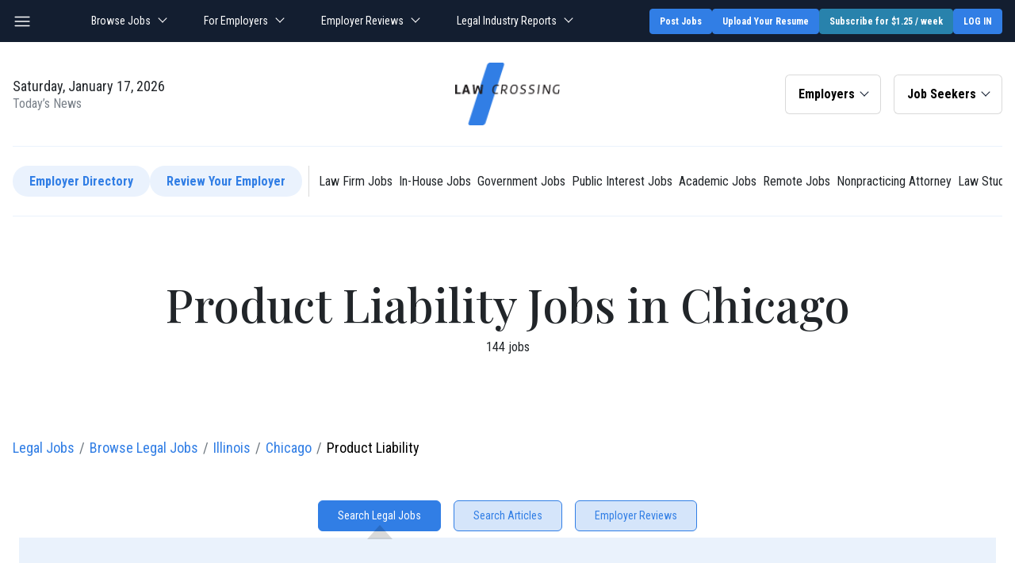

--- FILE ---
content_type: text/html; charset=UTF-8
request_url: https://www.lawcrossing.com/jobs/q-product-liability-l-Chicago-IL-jobs.html
body_size: 70112
content:




<!DOCTYPE html>
<html lang="en" itemscope itemtype="https://schema.org/WebPage">
    <head>
        <meta charset="utf-8">
        <meta http-equiv="X-UA-Compatible" content="IE=edge"><script type="text/javascript">(window.NREUM||(NREUM={})).init={privacy:{cookies_enabled:true},ajax:{deny_list:["bam.nr-data.net"]},feature_flags:["soft_nav"],distributed_tracing:{enabled:true}};(window.NREUM||(NREUM={})).loader_config={agentID:"1588729212",accountID:"3636142",trustKey:"3636142",xpid:"VwAEV1dXChABV1haBgkBVVIA",licenseKey:"NRJS-ac0f0f985572936b5b1",applicationID:"1398186361",browserID:"1588729212"};;/*! For license information please see nr-loader-spa-1.308.0.min.js.LICENSE.txt */
(()=>{var e,t,r={384:(e,t,r)=>{"use strict";r.d(t,{NT:()=>a,US:()=>u,Zm:()=>o,bQ:()=>d,dV:()=>c,pV:()=>l});var n=r(6154),i=r(1863),s=r(1910);const a={beacon:"bam.nr-data.net",errorBeacon:"bam.nr-data.net"};function o(){return n.gm.NREUM||(n.gm.NREUM={}),void 0===n.gm.newrelic&&(n.gm.newrelic=n.gm.NREUM),n.gm.NREUM}function c(){let e=o();return e.o||(e.o={ST:n.gm.setTimeout,SI:n.gm.setImmediate||n.gm.setInterval,CT:n.gm.clearTimeout,XHR:n.gm.XMLHttpRequest,REQ:n.gm.Request,EV:n.gm.Event,PR:n.gm.Promise,MO:n.gm.MutationObserver,FETCH:n.gm.fetch,WS:n.gm.WebSocket},(0,s.i)(...Object.values(e.o))),e}function d(e,t){let r=o();r.initializedAgents??={},t.initializedAt={ms:(0,i.t)(),date:new Date},r.initializedAgents[e]=t}function u(e,t){o()[e]=t}function l(){return function(){let e=o();const t=e.info||{};e.info={beacon:a.beacon,errorBeacon:a.errorBeacon,...t}}(),function(){let e=o();const t=e.init||{};e.init={...t}}(),c(),function(){let e=o();const t=e.loader_config||{};e.loader_config={...t}}(),o()}},782:(e,t,r)=>{"use strict";r.d(t,{T:()=>n});const n=r(860).K7.pageViewTiming},860:(e,t,r)=>{"use strict";r.d(t,{$J:()=>u,K7:()=>c,P3:()=>d,XX:()=>i,Yy:()=>o,df:()=>s,qY:()=>n,v4:()=>a});const n="events",i="jserrors",s="browser/blobs",a="rum",o="browser/logs",c={ajax:"ajax",genericEvents:"generic_events",jserrors:i,logging:"logging",metrics:"metrics",pageAction:"page_action",pageViewEvent:"page_view_event",pageViewTiming:"page_view_timing",sessionReplay:"session_replay",sessionTrace:"session_trace",softNav:"soft_navigations",spa:"spa"},d={[c.pageViewEvent]:1,[c.pageViewTiming]:2,[c.metrics]:3,[c.jserrors]:4,[c.spa]:5,[c.ajax]:6,[c.sessionTrace]:7,[c.softNav]:8,[c.sessionReplay]:9,[c.logging]:10,[c.genericEvents]:11},u={[c.pageViewEvent]:a,[c.pageViewTiming]:n,[c.ajax]:n,[c.spa]:n,[c.softNav]:n,[c.metrics]:i,[c.jserrors]:i,[c.sessionTrace]:s,[c.sessionReplay]:s,[c.logging]:o,[c.genericEvents]:"ins"}},944:(e,t,r)=>{"use strict";r.d(t,{R:()=>i});var n=r(3241);function i(e,t){"function"==typeof console.debug&&(console.debug("New Relic Warning: https://github.com/newrelic/newrelic-browser-agent/blob/main/docs/warning-codes.md#".concat(e),t),(0,n.W)({agentIdentifier:null,drained:null,type:"data",name:"warn",feature:"warn",data:{code:e,secondary:t}}))}},993:(e,t,r)=>{"use strict";r.d(t,{A$:()=>s,ET:()=>a,TZ:()=>o,p_:()=>i});var n=r(860);const i={ERROR:"ERROR",WARN:"WARN",INFO:"INFO",DEBUG:"DEBUG",TRACE:"TRACE"},s={OFF:0,ERROR:1,WARN:2,INFO:3,DEBUG:4,TRACE:5},a="log",o=n.K7.logging},1541:(e,t,r)=>{"use strict";r.d(t,{U:()=>i,f:()=>n});const n={MFE:"MFE",BA:"BA"};function i(e,t){if(2!==t?.harvestEndpointVersion)return{};const r=t.agentRef.runtime.appMetadata.agents[0].entityGuid;return e?{"source.id":e.id,"source.name":e.name,"source.type":e.type,"parent.id":e.parent?.id||r,"parent.type":e.parent?.type||n.BA}:{"entity.guid":r,appId:t.agentRef.info.applicationID}}},1687:(e,t,r)=>{"use strict";r.d(t,{Ak:()=>d,Ze:()=>h,x3:()=>u});var n=r(3241),i=r(7836),s=r(3606),a=r(860),o=r(2646);const c={};function d(e,t){const r={staged:!1,priority:a.P3[t]||0};l(e),c[e].get(t)||c[e].set(t,r)}function u(e,t){e&&c[e]&&(c[e].get(t)&&c[e].delete(t),p(e,t,!1),c[e].size&&f(e))}function l(e){if(!e)throw new Error("agentIdentifier required");c[e]||(c[e]=new Map)}function h(e="",t="feature",r=!1){if(l(e),!e||!c[e].get(t)||r)return p(e,t);c[e].get(t).staged=!0,f(e)}function f(e){const t=Array.from(c[e]);t.every(([e,t])=>t.staged)&&(t.sort((e,t)=>e[1].priority-t[1].priority),t.forEach(([t])=>{c[e].delete(t),p(e,t)}))}function p(e,t,r=!0){const a=e?i.ee.get(e):i.ee,c=s.i.handlers;if(!a.aborted&&a.backlog&&c){if((0,n.W)({agentIdentifier:e,type:"lifecycle",name:"drain",feature:t}),r){const e=a.backlog[t],r=c[t];if(r){for(let t=0;e&&t<e.length;++t)g(e[t],r);Object.entries(r).forEach(([e,t])=>{Object.values(t||{}).forEach(t=>{t[0]?.on&&t[0]?.context()instanceof o.y&&t[0].on(e,t[1])})})}}a.isolatedBacklog||delete c[t],a.backlog[t]=null,a.emit("drain-"+t,[])}}function g(e,t){var r=e[1];Object.values(t[r]||{}).forEach(t=>{var r=e[0];if(t[0]===r){var n=t[1],i=e[3],s=e[2];n.apply(i,s)}})}},1738:(e,t,r)=>{"use strict";r.d(t,{U:()=>f,Y:()=>h});var n=r(3241),i=r(9908),s=r(1863),a=r(944),o=r(5701),c=r(3969),d=r(8362),u=r(860),l=r(4261);function h(e,t,r,s){const h=s||r;!h||h[e]&&h[e]!==d.d.prototype[e]||(h[e]=function(){(0,i.p)(c.xV,["API/"+e+"/called"],void 0,u.K7.metrics,r.ee),(0,n.W)({agentIdentifier:r.agentIdentifier,drained:!!o.B?.[r.agentIdentifier],type:"data",name:"api",feature:l.Pl+e,data:{}});try{return t.apply(this,arguments)}catch(e){(0,a.R)(23,e)}})}function f(e,t,r,n,a){const o=e.info;null===r?delete o.jsAttributes[t]:o.jsAttributes[t]=r,(a||null===r)&&(0,i.p)(l.Pl+n,[(0,s.t)(),t,r],void 0,"session",e.ee)}},1741:(e,t,r)=>{"use strict";r.d(t,{W:()=>s});var n=r(944),i=r(4261);class s{#e(e,...t){if(this[e]!==s.prototype[e])return this[e](...t);(0,n.R)(35,e)}addPageAction(e,t){return this.#e(i.hG,e,t)}register(e){return this.#e(i.eY,e)}recordCustomEvent(e,t){return this.#e(i.fF,e,t)}setPageViewName(e,t){return this.#e(i.Fw,e,t)}setCustomAttribute(e,t,r){return this.#e(i.cD,e,t,r)}noticeError(e,t){return this.#e(i.o5,e,t)}setUserId(e,t=!1){return this.#e(i.Dl,e,t)}setApplicationVersion(e){return this.#e(i.nb,e)}setErrorHandler(e){return this.#e(i.bt,e)}addRelease(e,t){return this.#e(i.k6,e,t)}log(e,t){return this.#e(i.$9,e,t)}start(){return this.#e(i.d3)}finished(e){return this.#e(i.BL,e)}recordReplay(){return this.#e(i.CH)}pauseReplay(){return this.#e(i.Tb)}addToTrace(e){return this.#e(i.U2,e)}setCurrentRouteName(e){return this.#e(i.PA,e)}interaction(e){return this.#e(i.dT,e)}wrapLogger(e,t,r){return this.#e(i.Wb,e,t,r)}measure(e,t){return this.#e(i.V1,e,t)}consent(e){return this.#e(i.Pv,e)}}},1863:(e,t,r)=>{"use strict";function n(){return Math.floor(performance.now())}r.d(t,{t:()=>n})},1910:(e,t,r)=>{"use strict";r.d(t,{i:()=>s});var n=r(944);const i=new Map;function s(...e){return e.every(e=>{if(i.has(e))return i.get(e);const t="function"==typeof e?e.toString():"",r=t.includes("[native code]"),s=t.includes("nrWrapper");return r||s||(0,n.R)(64,e?.name||t),i.set(e,r),r})}},2555:(e,t,r)=>{"use strict";r.d(t,{D:()=>o,f:()=>a});var n=r(384),i=r(8122);const s={beacon:n.NT.beacon,errorBeacon:n.NT.errorBeacon,licenseKey:void 0,applicationID:void 0,sa:void 0,queueTime:void 0,applicationTime:void 0,ttGuid:void 0,user:void 0,account:void 0,product:void 0,extra:void 0,jsAttributes:{},userAttributes:void 0,atts:void 0,transactionName:void 0,tNamePlain:void 0};function a(e){try{return!!e.licenseKey&&!!e.errorBeacon&&!!e.applicationID}catch(e){return!1}}const o=e=>(0,i.a)(e,s)},2614:(e,t,r)=>{"use strict";r.d(t,{BB:()=>a,H3:()=>n,g:()=>d,iL:()=>c,tS:()=>o,uh:()=>i,wk:()=>s});const n="NRBA",i="SESSION",s=144e5,a=18e5,o={STARTED:"session-started",PAUSE:"session-pause",RESET:"session-reset",RESUME:"session-resume",UPDATE:"session-update"},c={SAME_TAB:"same-tab",CROSS_TAB:"cross-tab"},d={OFF:0,FULL:1,ERROR:2}},2646:(e,t,r)=>{"use strict";r.d(t,{y:()=>n});class n{constructor(e){this.contextId=e}}},2843:(e,t,r)=>{"use strict";r.d(t,{G:()=>s,u:()=>i});var n=r(3878);function i(e,t=!1,r,i){(0,n.DD)("visibilitychange",function(){if(t)return void("hidden"===document.visibilityState&&e());e(document.visibilityState)},r,i)}function s(e,t,r){(0,n.sp)("pagehide",e,t,r)}},3241:(e,t,r)=>{"use strict";r.d(t,{W:()=>s});var n=r(6154);const i="newrelic";function s(e={}){try{n.gm.dispatchEvent(new CustomEvent(i,{detail:e}))}catch(e){}}},3304:(e,t,r)=>{"use strict";r.d(t,{A:()=>s});var n=r(7836);const i=()=>{const e=new WeakSet;return(t,r)=>{if("object"==typeof r&&null!==r){if(e.has(r))return;e.add(r)}return r}};function s(e){try{return JSON.stringify(e,i())??""}catch(e){try{n.ee.emit("internal-error",[e])}catch(e){}return""}}},3333:(e,t,r)=>{"use strict";r.d(t,{$v:()=>u,TZ:()=>n,Xh:()=>c,Zp:()=>i,kd:()=>d,mq:()=>o,nf:()=>a,qN:()=>s});const n=r(860).K7.genericEvents,i=["auxclick","click","copy","keydown","paste","scrollend"],s=["focus","blur"],a=4,o=1e3,c=2e3,d=["PageAction","UserAction","BrowserPerformance"],u={RESOURCES:"experimental.resources",REGISTER:"register"}},3434:(e,t,r)=>{"use strict";r.d(t,{Jt:()=>s,YM:()=>d});var n=r(7836),i=r(5607);const s="nr@original:".concat(i.W),a=50;var o=Object.prototype.hasOwnProperty,c=!1;function d(e,t){return e||(e=n.ee),r.inPlace=function(e,t,n,i,s){n||(n="");const a="-"===n.charAt(0);for(let o=0;o<t.length;o++){const c=t[o],d=e[c];l(d)||(e[c]=r(d,a?c+n:n,i,c,s))}},r.flag=s,r;function r(t,r,n,c,d){return l(t)?t:(r||(r=""),nrWrapper[s]=t,function(e,t,r){if(Object.defineProperty&&Object.keys)try{return Object.keys(e).forEach(function(r){Object.defineProperty(t,r,{get:function(){return e[r]},set:function(t){return e[r]=t,t}})}),t}catch(e){u([e],r)}for(var n in e)o.call(e,n)&&(t[n]=e[n])}(t,nrWrapper,e),nrWrapper);function nrWrapper(){var s,o,l,h;let f;try{o=this,s=[...arguments],l="function"==typeof n?n(s,o):n||{}}catch(t){u([t,"",[s,o,c],l],e)}i(r+"start",[s,o,c],l,d);const p=performance.now();let g;try{return h=t.apply(o,s),g=performance.now(),h}catch(e){throw g=performance.now(),i(r+"err",[s,o,e],l,d),f=e,f}finally{const e=g-p,t={start:p,end:g,duration:e,isLongTask:e>=a,methodName:c,thrownError:f};t.isLongTask&&i("long-task",[t,o],l,d),i(r+"end",[s,o,h],l,d)}}}function i(r,n,i,s){if(!c||t){var a=c;c=!0;try{e.emit(r,n,i,t,s)}catch(t){u([t,r,n,i],e)}c=a}}}function u(e,t){t||(t=n.ee);try{t.emit("internal-error",e)}catch(e){}}function l(e){return!(e&&"function"==typeof e&&e.apply&&!e[s])}},3606:(e,t,r)=>{"use strict";r.d(t,{i:()=>s});var n=r(9908);s.on=a;var i=s.handlers={};function s(e,t,r,s){a(s||n.d,i,e,t,r)}function a(e,t,r,i,s){s||(s="feature"),e||(e=n.d);var a=t[s]=t[s]||{};(a[r]=a[r]||[]).push([e,i])}},3738:(e,t,r)=>{"use strict";r.d(t,{He:()=>i,Kp:()=>o,Lc:()=>d,Rz:()=>u,TZ:()=>n,bD:()=>s,d3:()=>a,jx:()=>l,sl:()=>h,uP:()=>c});const n=r(860).K7.sessionTrace,i="bstResource",s="resource",a="-start",o="-end",c="fn"+a,d="fn"+o,u="pushState",l=1e3,h=3e4},3785:(e,t,r)=>{"use strict";r.d(t,{R:()=>c,b:()=>d});var n=r(9908),i=r(1863),s=r(860),a=r(3969),o=r(993);function c(e,t,r={},c=o.p_.INFO,d=!0,u,l=(0,i.t)()){(0,n.p)(a.xV,["API/logging/".concat(c.toLowerCase(),"/called")],void 0,s.K7.metrics,e),(0,n.p)(o.ET,[l,t,r,c,d,u],void 0,s.K7.logging,e)}function d(e){return"string"==typeof e&&Object.values(o.p_).some(t=>t===e.toUpperCase().trim())}},3878:(e,t,r)=>{"use strict";function n(e,t){return{capture:e,passive:!1,signal:t}}function i(e,t,r=!1,i){window.addEventListener(e,t,n(r,i))}function s(e,t,r=!1,i){document.addEventListener(e,t,n(r,i))}r.d(t,{DD:()=>s,jT:()=>n,sp:()=>i})},3962:(e,t,r)=>{"use strict";r.d(t,{AM:()=>a,O2:()=>l,OV:()=>s,Qu:()=>h,TZ:()=>c,ih:()=>f,pP:()=>o,t1:()=>u,tC:()=>i,wD:()=>d});var n=r(860);const i=["click","keydown","submit"],s="popstate",a="api",o="initialPageLoad",c=n.K7.softNav,d=5e3,u=500,l={INITIAL_PAGE_LOAD:"",ROUTE_CHANGE:1,UNSPECIFIED:2},h={INTERACTION:1,AJAX:2,CUSTOM_END:3,CUSTOM_TRACER:4},f={IP:"in progress",PF:"pending finish",FIN:"finished",CAN:"cancelled"}},3969:(e,t,r)=>{"use strict";r.d(t,{TZ:()=>n,XG:()=>o,rs:()=>i,xV:()=>a,z_:()=>s});const n=r(860).K7.metrics,i="sm",s="cm",a="storeSupportabilityMetrics",o="storeEventMetrics"},4234:(e,t,r)=>{"use strict";r.d(t,{W:()=>s});var n=r(7836),i=r(1687);class s{constructor(e,t){this.agentIdentifier=e,this.ee=n.ee.get(e),this.featureName=t,this.blocked=!1}deregisterDrain(){(0,i.x3)(this.agentIdentifier,this.featureName)}}},4261:(e,t,r)=>{"use strict";r.d(t,{$9:()=>u,BL:()=>c,CH:()=>p,Dl:()=>R,Fw:()=>w,PA:()=>v,Pl:()=>n,Pv:()=>A,Tb:()=>h,U2:()=>a,V1:()=>E,Wb:()=>T,bt:()=>y,cD:()=>b,d3:()=>x,dT:()=>d,eY:()=>g,fF:()=>f,hG:()=>s,hw:()=>i,k6:()=>o,nb:()=>m,o5:()=>l});const n="api-",i=n+"ixn-",s="addPageAction",a="addToTrace",o="addRelease",c="finished",d="interaction",u="log",l="noticeError",h="pauseReplay",f="recordCustomEvent",p="recordReplay",g="register",m="setApplicationVersion",v="setCurrentRouteName",b="setCustomAttribute",y="setErrorHandler",w="setPageViewName",R="setUserId",x="start",T="wrapLogger",E="measure",A="consent"},5205:(e,t,r)=>{"use strict";r.d(t,{j:()=>S});var n=r(384),i=r(1741);var s=r(2555),a=r(3333);const o=e=>{if(!e||"string"!=typeof e)return!1;try{document.createDocumentFragment().querySelector(e)}catch{return!1}return!0};var c=r(2614),d=r(944),u=r(8122);const l="[data-nr-mask]",h=e=>(0,u.a)(e,(()=>{const e={feature_flags:[],experimental:{allow_registered_children:!1,resources:!1},mask_selector:"*",block_selector:"[data-nr-block]",mask_input_options:{color:!1,date:!1,"datetime-local":!1,email:!1,month:!1,number:!1,range:!1,search:!1,tel:!1,text:!1,time:!1,url:!1,week:!1,textarea:!1,select:!1,password:!0}};return{ajax:{deny_list:void 0,block_internal:!0,enabled:!0,autoStart:!0},api:{get allow_registered_children(){return e.feature_flags.includes(a.$v.REGISTER)||e.experimental.allow_registered_children},set allow_registered_children(t){e.experimental.allow_registered_children=t},duplicate_registered_data:!1},browser_consent_mode:{enabled:!1},distributed_tracing:{enabled:void 0,exclude_newrelic_header:void 0,cors_use_newrelic_header:void 0,cors_use_tracecontext_headers:void 0,allowed_origins:void 0},get feature_flags(){return e.feature_flags},set feature_flags(t){e.feature_flags=t},generic_events:{enabled:!0,autoStart:!0},harvest:{interval:30},jserrors:{enabled:!0,autoStart:!0},logging:{enabled:!0,autoStart:!0},metrics:{enabled:!0,autoStart:!0},obfuscate:void 0,page_action:{enabled:!0},page_view_event:{enabled:!0,autoStart:!0},page_view_timing:{enabled:!0,autoStart:!0},performance:{capture_marks:!1,capture_measures:!1,capture_detail:!0,resources:{get enabled(){return e.feature_flags.includes(a.$v.RESOURCES)||e.experimental.resources},set enabled(t){e.experimental.resources=t},asset_types:[],first_party_domains:[],ignore_newrelic:!0}},privacy:{cookies_enabled:!0},proxy:{assets:void 0,beacon:void 0},session:{expiresMs:c.wk,inactiveMs:c.BB},session_replay:{autoStart:!0,enabled:!1,preload:!1,sampling_rate:10,error_sampling_rate:100,collect_fonts:!1,inline_images:!1,fix_stylesheets:!0,mask_all_inputs:!0,get mask_text_selector(){return e.mask_selector},set mask_text_selector(t){o(t)?e.mask_selector="".concat(t,",").concat(l):""===t||null===t?e.mask_selector=l:(0,d.R)(5,t)},get block_class(){return"nr-block"},get ignore_class(){return"nr-ignore"},get mask_text_class(){return"nr-mask"},get block_selector(){return e.block_selector},set block_selector(t){o(t)?e.block_selector+=",".concat(t):""!==t&&(0,d.R)(6,t)},get mask_input_options(){return e.mask_input_options},set mask_input_options(t){t&&"object"==typeof t?e.mask_input_options={...t,password:!0}:(0,d.R)(7,t)}},session_trace:{enabled:!0,autoStart:!0},soft_navigations:{enabled:!0,autoStart:!0},spa:{enabled:!0,autoStart:!0},ssl:void 0,user_actions:{enabled:!0,elementAttributes:["id","className","tagName","type"]}}})());var f=r(6154),p=r(9324);let g=0;const m={buildEnv:p.F3,distMethod:p.Xs,version:p.xv,originTime:f.WN},v={consented:!1},b={appMetadata:{},get consented(){return this.session?.state?.consent||v.consented},set consented(e){v.consented=e},customTransaction:void 0,denyList:void 0,disabled:!1,harvester:void 0,isolatedBacklog:!1,isRecording:!1,loaderType:void 0,maxBytes:3e4,obfuscator:void 0,onerror:void 0,ptid:void 0,releaseIds:{},session:void 0,timeKeeper:void 0,registeredEntities:[],jsAttributesMetadata:{bytes:0},get harvestCount(){return++g}},y=e=>{const t=(0,u.a)(e,b),r=Object.keys(m).reduce((e,t)=>(e[t]={value:m[t],writable:!1,configurable:!0,enumerable:!0},e),{});return Object.defineProperties(t,r)};var w=r(5701);const R=e=>{const t=e.startsWith("http");e+="/",r.p=t?e:"https://"+e};var x=r(7836),T=r(3241);const E={accountID:void 0,trustKey:void 0,agentID:void 0,licenseKey:void 0,applicationID:void 0,xpid:void 0},A=e=>(0,u.a)(e,E),_=new Set;function S(e,t={},r,a){let{init:o,info:c,loader_config:d,runtime:u={},exposed:l=!0}=t;if(!c){const e=(0,n.pV)();o=e.init,c=e.info,d=e.loader_config}e.init=h(o||{}),e.loader_config=A(d||{}),c.jsAttributes??={},f.bv&&(c.jsAttributes.isWorker=!0),e.info=(0,s.D)(c);const p=e.init,g=[c.beacon,c.errorBeacon];_.has(e.agentIdentifier)||(p.proxy.assets&&(R(p.proxy.assets),g.push(p.proxy.assets)),p.proxy.beacon&&g.push(p.proxy.beacon),e.beacons=[...g],function(e){const t=(0,n.pV)();Object.getOwnPropertyNames(i.W.prototype).forEach(r=>{const n=i.W.prototype[r];if("function"!=typeof n||"constructor"===n)return;let s=t[r];e[r]&&!1!==e.exposed&&"micro-agent"!==e.runtime?.loaderType&&(t[r]=(...t)=>{const n=e[r](...t);return s?s(...t):n})})}(e),(0,n.US)("activatedFeatures",w.B)),u.denyList=[...p.ajax.deny_list||[],...p.ajax.block_internal?g:[]],u.ptid=e.agentIdentifier,u.loaderType=r,e.runtime=y(u),_.has(e.agentIdentifier)||(e.ee=x.ee.get(e.agentIdentifier),e.exposed=l,(0,T.W)({agentIdentifier:e.agentIdentifier,drained:!!w.B?.[e.agentIdentifier],type:"lifecycle",name:"initialize",feature:void 0,data:e.config})),_.add(e.agentIdentifier)}},5270:(e,t,r)=>{"use strict";r.d(t,{Aw:()=>a,SR:()=>s,rF:()=>o});var n=r(384),i=r(7767);function s(e){return!!(0,n.dV)().o.MO&&(0,i.V)(e)&&!0===e?.session_trace.enabled}function a(e){return!0===e?.session_replay.preload&&s(e)}function o(e,t){try{if("string"==typeof t?.type){if("password"===t.type.toLowerCase())return"*".repeat(e?.length||0);if(void 0!==t?.dataset?.nrUnmask||t?.classList?.contains("nr-unmask"))return e}}catch(e){}return"string"==typeof e?e.replace(/[\S]/g,"*"):"*".repeat(e?.length||0)}},5289:(e,t,r)=>{"use strict";r.d(t,{GG:()=>a,Qr:()=>c,sB:()=>o});var n=r(3878),i=r(6389);function s(){return"undefined"==typeof document||"complete"===document.readyState}function a(e,t){if(s())return e();const r=(0,i.J)(e),a=setInterval(()=>{s()&&(clearInterval(a),r())},500);(0,n.sp)("load",r,t)}function o(e){if(s())return e();(0,n.DD)("DOMContentLoaded",e)}function c(e){if(s())return e();(0,n.sp)("popstate",e)}},5607:(e,t,r)=>{"use strict";r.d(t,{W:()=>n});const n=(0,r(9566).bz)()},5701:(e,t,r)=>{"use strict";r.d(t,{B:()=>s,t:()=>a});var n=r(3241);const i=new Set,s={};function a(e,t){const r=t.agentIdentifier;s[r]??={},e&&"object"==typeof e&&(i.has(r)||(t.ee.emit("rumresp",[e]),s[r]=e,i.add(r),(0,n.W)({agentIdentifier:r,loaded:!0,drained:!0,type:"lifecycle",name:"load",feature:void 0,data:e})))}},6154:(e,t,r)=>{"use strict";r.d(t,{OF:()=>d,RI:()=>i,WN:()=>h,bv:()=>s,eN:()=>f,gm:()=>a,lR:()=>l,m:()=>c,mw:()=>o,sb:()=>u});var n=r(1863);const i="undefined"!=typeof window&&!!window.document,s="undefined"!=typeof WorkerGlobalScope&&("undefined"!=typeof self&&self instanceof WorkerGlobalScope&&self.navigator instanceof WorkerNavigator||"undefined"!=typeof globalThis&&globalThis instanceof WorkerGlobalScope&&globalThis.navigator instanceof WorkerNavigator),a=i?window:"undefined"!=typeof WorkerGlobalScope&&("undefined"!=typeof self&&self instanceof WorkerGlobalScope&&self||"undefined"!=typeof globalThis&&globalThis instanceof WorkerGlobalScope&&globalThis),o=Boolean("hidden"===a?.document?.visibilityState),c=""+a?.location,d=/iPad|iPhone|iPod/.test(a.navigator?.userAgent),u=d&&"undefined"==typeof SharedWorker,l=(()=>{const e=a.navigator?.userAgent?.match(/Firefox[/\s](\d+\.\d+)/);return Array.isArray(e)&&e.length>=2?+e[1]:0})(),h=Date.now()-(0,n.t)(),f=()=>"undefined"!=typeof PerformanceNavigationTiming&&a?.performance?.getEntriesByType("navigation")?.[0]?.responseStart},6344:(e,t,r)=>{"use strict";r.d(t,{BB:()=>u,Qb:()=>l,TZ:()=>i,Ug:()=>a,Vh:()=>s,_s:()=>o,bc:()=>d,yP:()=>c});var n=r(2614);const i=r(860).K7.sessionReplay,s="errorDuringReplay",a=.12,o={DomContentLoaded:0,Load:1,FullSnapshot:2,IncrementalSnapshot:3,Meta:4,Custom:5},c={[n.g.ERROR]:15e3,[n.g.FULL]:3e5,[n.g.OFF]:0},d={RESET:{message:"Session was reset",sm:"Reset"},IMPORT:{message:"Recorder failed to import",sm:"Import"},TOO_MANY:{message:"429: Too Many Requests",sm:"Too-Many"},TOO_BIG:{message:"Payload was too large",sm:"Too-Big"},CROSS_TAB:{message:"Session Entity was set to OFF on another tab",sm:"Cross-Tab"},ENTITLEMENTS:{message:"Session Replay is not allowed and will not be started",sm:"Entitlement"}},u=5e3,l={API:"api",RESUME:"resume",SWITCH_TO_FULL:"switchToFull",INITIALIZE:"initialize",PRELOAD:"preload"}},6389:(e,t,r)=>{"use strict";function n(e,t=500,r={}){const n=r?.leading||!1;let i;return(...r)=>{n&&void 0===i&&(e.apply(this,r),i=setTimeout(()=>{i=clearTimeout(i)},t)),n||(clearTimeout(i),i=setTimeout(()=>{e.apply(this,r)},t))}}function i(e){let t=!1;return(...r)=>{t||(t=!0,e.apply(this,r))}}r.d(t,{J:()=>i,s:()=>n})},6630:(e,t,r)=>{"use strict";r.d(t,{T:()=>n});const n=r(860).K7.pageViewEvent},6774:(e,t,r)=>{"use strict";r.d(t,{T:()=>n});const n=r(860).K7.jserrors},7295:(e,t,r)=>{"use strict";r.d(t,{Xv:()=>a,gX:()=>i,iW:()=>s});var n=[];function i(e){if(!e||s(e))return!1;if(0===n.length)return!0;if("*"===n[0].hostname)return!1;for(var t=0;t<n.length;t++){var r=n[t];if(r.hostname.test(e.hostname)&&r.pathname.test(e.pathname))return!1}return!0}function s(e){return void 0===e.hostname}function a(e){if(n=[],e&&e.length)for(var t=0;t<e.length;t++){let r=e[t];if(!r)continue;if("*"===r)return void(n=[{hostname:"*"}]);0===r.indexOf("http://")?r=r.substring(7):0===r.indexOf("https://")&&(r=r.substring(8));const i=r.indexOf("/");let s,a;i>0?(s=r.substring(0,i),a=r.substring(i)):(s=r,a="*");let[c]=s.split(":");n.push({hostname:o(c),pathname:o(a,!0)})}}function o(e,t=!1){const r=e.replace(/[.+?^${}()|[\]\\]/g,e=>"\\"+e).replace(/\*/g,".*?");return new RegExp((t?"^":"")+r+"$")}},7485:(e,t,r)=>{"use strict";r.d(t,{D:()=>i});var n=r(6154);function i(e){if(0===(e||"").indexOf("data:"))return{protocol:"data"};try{const t=new URL(e,location.href),r={port:t.port,hostname:t.hostname,pathname:t.pathname,search:t.search,protocol:t.protocol.slice(0,t.protocol.indexOf(":")),sameOrigin:t.protocol===n.gm?.location?.protocol&&t.host===n.gm?.location?.host};return r.port&&""!==r.port||("http:"===t.protocol&&(r.port="80"),"https:"===t.protocol&&(r.port="443")),r.pathname&&""!==r.pathname?r.pathname.startsWith("/")||(r.pathname="/".concat(r.pathname)):r.pathname="/",r}catch(e){return{}}}},7699:(e,t,r)=>{"use strict";r.d(t,{It:()=>s,KC:()=>o,No:()=>i,qh:()=>a});var n=r(860);const i=16e3,s=1e6,a="SESSION_ERROR",o={[n.K7.logging]:!0,[n.K7.genericEvents]:!1,[n.K7.jserrors]:!1,[n.K7.ajax]:!1}},7767:(e,t,r)=>{"use strict";r.d(t,{V:()=>i});var n=r(6154);const i=e=>n.RI&&!0===e?.privacy.cookies_enabled},7836:(e,t,r)=>{"use strict";r.d(t,{P:()=>o,ee:()=>c});var n=r(384),i=r(8990),s=r(2646),a=r(5607);const o="nr@context:".concat(a.W),c=function e(t,r){var n={},a={},u={},l=!1;try{l=16===r.length&&d.initializedAgents?.[r]?.runtime.isolatedBacklog}catch(e){}var h={on:p,addEventListener:p,removeEventListener:function(e,t){var r=n[e];if(!r)return;for(var i=0;i<r.length;i++)r[i]===t&&r.splice(i,1)},emit:function(e,r,n,i,s){!1!==s&&(s=!0);if(c.aborted&&!i)return;t&&s&&t.emit(e,r,n);var o=f(n);g(e).forEach(e=>{e.apply(o,r)});var d=v()[a[e]];d&&d.push([h,e,r,o]);return o},get:m,listeners:g,context:f,buffer:function(e,t){const r=v();if(t=t||"feature",h.aborted)return;Object.entries(e||{}).forEach(([e,n])=>{a[n]=t,t in r||(r[t]=[])})},abort:function(){h._aborted=!0,Object.keys(h.backlog).forEach(e=>{delete h.backlog[e]})},isBuffering:function(e){return!!v()[a[e]]},debugId:r,backlog:l?{}:t&&"object"==typeof t.backlog?t.backlog:{},isolatedBacklog:l};return Object.defineProperty(h,"aborted",{get:()=>{let e=h._aborted||!1;return e||(t&&(e=t.aborted),e)}}),h;function f(e){return e&&e instanceof s.y?e:e?(0,i.I)(e,o,()=>new s.y(o)):new s.y(o)}function p(e,t){n[e]=g(e).concat(t)}function g(e){return n[e]||[]}function m(t){return u[t]=u[t]||e(h,t)}function v(){return h.backlog}}(void 0,"globalEE"),d=(0,n.Zm)();d.ee||(d.ee=c)},8122:(e,t,r)=>{"use strict";r.d(t,{a:()=>i});var n=r(944);function i(e,t){try{if(!e||"object"!=typeof e)return(0,n.R)(3);if(!t||"object"!=typeof t)return(0,n.R)(4);const r=Object.create(Object.getPrototypeOf(t),Object.getOwnPropertyDescriptors(t)),s=0===Object.keys(r).length?e:r;for(let a in s)if(void 0!==e[a])try{if(null===e[a]){r[a]=null;continue}Array.isArray(e[a])&&Array.isArray(t[a])?r[a]=Array.from(new Set([...e[a],...t[a]])):"object"==typeof e[a]&&"object"==typeof t[a]?r[a]=i(e[a],t[a]):r[a]=e[a]}catch(e){r[a]||(0,n.R)(1,e)}return r}catch(e){(0,n.R)(2,e)}}},8139:(e,t,r)=>{"use strict";r.d(t,{u:()=>h});var n=r(7836),i=r(3434),s=r(8990),a=r(6154);const o={},c=a.gm.XMLHttpRequest,d="addEventListener",u="removeEventListener",l="nr@wrapped:".concat(n.P);function h(e){var t=function(e){return(e||n.ee).get("events")}(e);if(o[t.debugId]++)return t;o[t.debugId]=1;var r=(0,i.YM)(t,!0);function h(e){r.inPlace(e,[d,u],"-",p)}function p(e,t){return e[1]}return"getPrototypeOf"in Object&&(a.RI&&f(document,h),c&&f(c.prototype,h),f(a.gm,h)),t.on(d+"-start",function(e,t){var n=e[1];if(null!==n&&("function"==typeof n||"object"==typeof n)&&"newrelic"!==e[0]){var i=(0,s.I)(n,l,function(){var e={object:function(){if("function"!=typeof n.handleEvent)return;return n.handleEvent.apply(n,arguments)},function:n}[typeof n];return e?r(e,"fn-",null,e.name||"anonymous"):n});this.wrapped=e[1]=i}}),t.on(u+"-start",function(e){e[1]=this.wrapped||e[1]}),t}function f(e,t,...r){let n=e;for(;"object"==typeof n&&!Object.prototype.hasOwnProperty.call(n,d);)n=Object.getPrototypeOf(n);n&&t(n,...r)}},8362:(e,t,r)=>{"use strict";r.d(t,{d:()=>s});var n=r(9566),i=r(1741);class s extends i.W{agentIdentifier=(0,n.LA)(16)}},8374:(e,t,r)=>{r.nc=(()=>{try{return document?.currentScript?.nonce}catch(e){}return""})()},8990:(e,t,r)=>{"use strict";r.d(t,{I:()=>i});var n=Object.prototype.hasOwnProperty;function i(e,t,r){if(n.call(e,t))return e[t];var i=r();if(Object.defineProperty&&Object.keys)try{return Object.defineProperty(e,t,{value:i,writable:!0,enumerable:!1}),i}catch(e){}return e[t]=i,i}},9119:(e,t,r)=>{"use strict";r.d(t,{L:()=>s});var n=/([^?#]*)[^#]*(#[^?]*|$).*/,i=/([^?#]*)().*/;function s(e,t){return e?e.replace(t?n:i,"$1$2"):e}},9300:(e,t,r)=>{"use strict";r.d(t,{T:()=>n});const n=r(860).K7.ajax},9324:(e,t,r)=>{"use strict";r.d(t,{AJ:()=>a,F3:()=>i,Xs:()=>s,Yq:()=>o,xv:()=>n});const n="1.308.0",i="PROD",s="CDN",a="@newrelic/rrweb",o="1.0.1"},9566:(e,t,r)=>{"use strict";r.d(t,{LA:()=>o,ZF:()=>c,bz:()=>a,el:()=>d});var n=r(6154);const i="xxxxxxxx-xxxx-4xxx-yxxx-xxxxxxxxxxxx";function s(e,t){return e?15&e[t]:16*Math.random()|0}function a(){const e=n.gm?.crypto||n.gm?.msCrypto;let t,r=0;return e&&e.getRandomValues&&(t=e.getRandomValues(new Uint8Array(30))),i.split("").map(e=>"x"===e?s(t,r++).toString(16):"y"===e?(3&s()|8).toString(16):e).join("")}function o(e){const t=n.gm?.crypto||n.gm?.msCrypto;let r,i=0;t&&t.getRandomValues&&(r=t.getRandomValues(new Uint8Array(e)));const a=[];for(var o=0;o<e;o++)a.push(s(r,i++).toString(16));return a.join("")}function c(){return o(16)}function d(){return o(32)}},9908:(e,t,r)=>{"use strict";r.d(t,{d:()=>n,p:()=>i});var n=r(7836).ee.get("handle");function i(e,t,r,i,s){s?(s.buffer([e],i),s.emit(e,t,r)):(n.buffer([e],i),n.emit(e,t,r))}}},n={};function i(e){var t=n[e];if(void 0!==t)return t.exports;var s=n[e]={exports:{}};return r[e](s,s.exports,i),s.exports}i.m=r,i.d=(e,t)=>{for(var r in t)i.o(t,r)&&!i.o(e,r)&&Object.defineProperty(e,r,{enumerable:!0,get:t[r]})},i.f={},i.e=e=>Promise.all(Object.keys(i.f).reduce((t,r)=>(i.f[r](e,t),t),[])),i.u=e=>({212:"nr-spa-compressor",249:"nr-spa-recorder",478:"nr-spa"}[e]+"-1.308.0.min.js"),i.o=(e,t)=>Object.prototype.hasOwnProperty.call(e,t),e={},t="NRBA-1.308.0.PROD:",i.l=(r,n,s,a)=>{if(e[r])e[r].push(n);else{var o,c;if(void 0!==s)for(var d=document.getElementsByTagName("script"),u=0;u<d.length;u++){var l=d[u];if(l.getAttribute("src")==r||l.getAttribute("data-webpack")==t+s){o=l;break}}if(!o){c=!0;var h={478:"sha512-RSfSVnmHk59T/uIPbdSE0LPeqcEdF4/+XhfJdBuccH5rYMOEZDhFdtnh6X6nJk7hGpzHd9Ujhsy7lZEz/ORYCQ==",249:"sha512-ehJXhmntm85NSqW4MkhfQqmeKFulra3klDyY0OPDUE+sQ3GokHlPh1pmAzuNy//3j4ac6lzIbmXLvGQBMYmrkg==",212:"sha512-B9h4CR46ndKRgMBcK+j67uSR2RCnJfGefU+A7FrgR/k42ovXy5x/MAVFiSvFxuVeEk/pNLgvYGMp1cBSK/G6Fg=="};(o=document.createElement("script")).charset="utf-8",i.nc&&o.setAttribute("nonce",i.nc),o.setAttribute("data-webpack",t+s),o.src=r,0!==o.src.indexOf(window.location.origin+"/")&&(o.crossOrigin="anonymous"),h[a]&&(o.integrity=h[a])}e[r]=[n];var f=(t,n)=>{o.onerror=o.onload=null,clearTimeout(p);var i=e[r];if(delete e[r],o.parentNode&&o.parentNode.removeChild(o),i&&i.forEach(e=>e(n)),t)return t(n)},p=setTimeout(f.bind(null,void 0,{type:"timeout",target:o}),12e4);o.onerror=f.bind(null,o.onerror),o.onload=f.bind(null,o.onload),c&&document.head.appendChild(o)}},i.r=e=>{"undefined"!=typeof Symbol&&Symbol.toStringTag&&Object.defineProperty(e,Symbol.toStringTag,{value:"Module"}),Object.defineProperty(e,"__esModule",{value:!0})},i.p="https://js-agent.newrelic.com/",(()=>{var e={38:0,788:0};i.f.j=(t,r)=>{var n=i.o(e,t)?e[t]:void 0;if(0!==n)if(n)r.push(n[2]);else{var s=new Promise((r,i)=>n=e[t]=[r,i]);r.push(n[2]=s);var a=i.p+i.u(t),o=new Error;i.l(a,r=>{if(i.o(e,t)&&(0!==(n=e[t])&&(e[t]=void 0),n)){var s=r&&("load"===r.type?"missing":r.type),a=r&&r.target&&r.target.src;o.message="Loading chunk "+t+" failed: ("+s+": "+a+")",o.name="ChunkLoadError",o.type=s,o.request=a,n[1](o)}},"chunk-"+t,t)}};var t=(t,r)=>{var n,s,[a,o,c]=r,d=0;if(a.some(t=>0!==e[t])){for(n in o)i.o(o,n)&&(i.m[n]=o[n]);if(c)c(i)}for(t&&t(r);d<a.length;d++)s=a[d],i.o(e,s)&&e[s]&&e[s][0](),e[s]=0},r=self["webpackChunk:NRBA-1.308.0.PROD"]=self["webpackChunk:NRBA-1.308.0.PROD"]||[];r.forEach(t.bind(null,0)),r.push=t.bind(null,r.push.bind(r))})(),(()=>{"use strict";i(8374);var e=i(8362),t=i(860);const r=Object.values(t.K7);var n=i(5205);var s=i(9908),a=i(1863),o=i(4261),c=i(1738);var d=i(1687),u=i(4234),l=i(5289),h=i(6154),f=i(944),p=i(5270),g=i(7767),m=i(6389),v=i(7699);class b extends u.W{constructor(e,t){super(e.agentIdentifier,t),this.agentRef=e,this.abortHandler=void 0,this.featAggregate=void 0,this.loadedSuccessfully=void 0,this.onAggregateImported=new Promise(e=>{this.loadedSuccessfully=e}),this.deferred=Promise.resolve(),!1===e.init[this.featureName].autoStart?this.deferred=new Promise((t,r)=>{this.ee.on("manual-start-all",(0,m.J)(()=>{(0,d.Ak)(e.agentIdentifier,this.featureName),t()}))}):(0,d.Ak)(e.agentIdentifier,t)}importAggregator(e,t,r={}){if(this.featAggregate)return;const n=async()=>{let n;await this.deferred;try{if((0,g.V)(e.init)){const{setupAgentSession:t}=await i.e(478).then(i.bind(i,8766));n=t(e)}}catch(e){(0,f.R)(20,e),this.ee.emit("internal-error",[e]),(0,s.p)(v.qh,[e],void 0,this.featureName,this.ee)}try{if(!this.#t(this.featureName,n,e.init))return(0,d.Ze)(this.agentIdentifier,this.featureName),void this.loadedSuccessfully(!1);const{Aggregate:i}=await t();this.featAggregate=new i(e,r),e.runtime.harvester.initializedAggregates.push(this.featAggregate),this.loadedSuccessfully(!0)}catch(e){(0,f.R)(34,e),this.abortHandler?.(),(0,d.Ze)(this.agentIdentifier,this.featureName,!0),this.loadedSuccessfully(!1),this.ee&&this.ee.abort()}};h.RI?(0,l.GG)(()=>n(),!0):n()}#t(e,r,n){if(this.blocked)return!1;switch(e){case t.K7.sessionReplay:return(0,p.SR)(n)&&!!r;case t.K7.sessionTrace:return!!r;default:return!0}}}var y=i(6630),w=i(2614),R=i(3241);class x extends b{static featureName=y.T;constructor(e){var t;super(e,y.T),this.setupInspectionEvents(e.agentIdentifier),t=e,(0,c.Y)(o.Fw,function(e,r){"string"==typeof e&&("/"!==e.charAt(0)&&(e="/"+e),t.runtime.customTransaction=(r||"http://custom.transaction")+e,(0,s.p)(o.Pl+o.Fw,[(0,a.t)()],void 0,void 0,t.ee))},t),this.importAggregator(e,()=>i.e(478).then(i.bind(i,2467)))}setupInspectionEvents(e){const t=(t,r)=>{t&&(0,R.W)({agentIdentifier:e,timeStamp:t.timeStamp,loaded:"complete"===t.target.readyState,type:"window",name:r,data:t.target.location+""})};(0,l.sB)(e=>{t(e,"DOMContentLoaded")}),(0,l.GG)(e=>{t(e,"load")}),(0,l.Qr)(e=>{t(e,"navigate")}),this.ee.on(w.tS.UPDATE,(t,r)=>{(0,R.W)({agentIdentifier:e,type:"lifecycle",name:"session",data:r})})}}var T=i(384);class E extends e.d{constructor(e){var t;(super(),h.gm)?(this.features={},(0,T.bQ)(this.agentIdentifier,this),this.desiredFeatures=new Set(e.features||[]),this.desiredFeatures.add(x),(0,n.j)(this,e,e.loaderType||"agent"),t=this,(0,c.Y)(o.cD,function(e,r,n=!1){if("string"==typeof e){if(["string","number","boolean"].includes(typeof r)||null===r)return(0,c.U)(t,e,r,o.cD,n);(0,f.R)(40,typeof r)}else(0,f.R)(39,typeof e)},t),function(e){(0,c.Y)(o.Dl,function(t,r=!1){if("string"!=typeof t&&null!==t)return void(0,f.R)(41,typeof t);const n=e.info.jsAttributes["enduser.id"];r&&null!=n&&n!==t?(0,s.p)(o.Pl+"setUserIdAndResetSession",[t],void 0,"session",e.ee):(0,c.U)(e,"enduser.id",t,o.Dl,!0)},e)}(this),function(e){(0,c.Y)(o.nb,function(t){if("string"==typeof t||null===t)return(0,c.U)(e,"application.version",t,o.nb,!1);(0,f.R)(42,typeof t)},e)}(this),function(e){(0,c.Y)(o.d3,function(){e.ee.emit("manual-start-all")},e)}(this),function(e){(0,c.Y)(o.Pv,function(t=!0){if("boolean"==typeof t){if((0,s.p)(o.Pl+o.Pv,[t],void 0,"session",e.ee),e.runtime.consented=t,t){const t=e.features.page_view_event;t.onAggregateImported.then(e=>{const r=t.featAggregate;e&&!r.sentRum&&r.sendRum()})}}else(0,f.R)(65,typeof t)},e)}(this),this.run()):(0,f.R)(21)}get config(){return{info:this.info,init:this.init,loader_config:this.loader_config,runtime:this.runtime}}get api(){return this}run(){try{const e=function(e){const t={};return r.forEach(r=>{t[r]=!!e[r]?.enabled}),t}(this.init),n=[...this.desiredFeatures];n.sort((e,r)=>t.P3[e.featureName]-t.P3[r.featureName]),n.forEach(r=>{if(!e[r.featureName]&&r.featureName!==t.K7.pageViewEvent)return;if(r.featureName===t.K7.spa)return void(0,f.R)(67);const n=function(e){switch(e){case t.K7.ajax:return[t.K7.jserrors];case t.K7.sessionTrace:return[t.K7.ajax,t.K7.pageViewEvent];case t.K7.sessionReplay:return[t.K7.sessionTrace];case t.K7.pageViewTiming:return[t.K7.pageViewEvent];default:return[]}}(r.featureName).filter(e=>!(e in this.features));n.length>0&&(0,f.R)(36,{targetFeature:r.featureName,missingDependencies:n}),this.features[r.featureName]=new r(this)})}catch(e){(0,f.R)(22,e);for(const e in this.features)this.features[e].abortHandler?.();const t=(0,T.Zm)();delete t.initializedAgents[this.agentIdentifier]?.features,delete this.sharedAggregator;return t.ee.get(this.agentIdentifier).abort(),!1}}}var A=i(2843),_=i(782);class S extends b{static featureName=_.T;constructor(e){super(e,_.T),h.RI&&((0,A.u)(()=>(0,s.p)("docHidden",[(0,a.t)()],void 0,_.T,this.ee),!0),(0,A.G)(()=>(0,s.p)("winPagehide",[(0,a.t)()],void 0,_.T,this.ee)),this.importAggregator(e,()=>i.e(478).then(i.bind(i,9917))))}}var O=i(3969);class I extends b{static featureName=O.TZ;constructor(e){super(e,O.TZ),h.RI&&document.addEventListener("securitypolicyviolation",e=>{(0,s.p)(O.xV,["Generic/CSPViolation/Detected"],void 0,this.featureName,this.ee)}),this.importAggregator(e,()=>i.e(478).then(i.bind(i,6555)))}}var N=i(6774),P=i(3878),k=i(3304);class D{constructor(e,t,r,n,i){this.name="UncaughtError",this.message="string"==typeof e?e:(0,k.A)(e),this.sourceURL=t,this.line=r,this.column=n,this.__newrelic=i}}function C(e){return M(e)?e:new D(void 0!==e?.message?e.message:e,e?.filename||e?.sourceURL,e?.lineno||e?.line,e?.colno||e?.col,e?.__newrelic,e?.cause)}function j(e){const t="Unhandled Promise Rejection: ";if(!e?.reason)return;if(M(e.reason)){try{e.reason.message.startsWith(t)||(e.reason.message=t+e.reason.message)}catch(e){}return C(e.reason)}const r=C(e.reason);return(r.message||"").startsWith(t)||(r.message=t+r.message),r}function L(e){if(e.error instanceof SyntaxError&&!/:\d+$/.test(e.error.stack?.trim())){const t=new D(e.message,e.filename,e.lineno,e.colno,e.error.__newrelic,e.cause);return t.name=SyntaxError.name,t}return M(e.error)?e.error:C(e)}function M(e){return e instanceof Error&&!!e.stack}function H(e,r,n,i,o=(0,a.t)()){"string"==typeof e&&(e=new Error(e)),(0,s.p)("err",[e,o,!1,r,n.runtime.isRecording,void 0,i],void 0,t.K7.jserrors,n.ee),(0,s.p)("uaErr",[],void 0,t.K7.genericEvents,n.ee)}var B=i(1541),K=i(993),W=i(3785);function U(e,{customAttributes:t={},level:r=K.p_.INFO}={},n,i,s=(0,a.t)()){(0,W.R)(n.ee,e,t,r,!1,i,s)}function F(e,r,n,i,c=(0,a.t)()){(0,s.p)(o.Pl+o.hG,[c,e,r,i],void 0,t.K7.genericEvents,n.ee)}function V(e,r,n,i,c=(0,a.t)()){const{start:d,end:u,customAttributes:l}=r||{},h={customAttributes:l||{}};if("object"!=typeof h.customAttributes||"string"!=typeof e||0===e.length)return void(0,f.R)(57);const p=(e,t)=>null==e?t:"number"==typeof e?e:e instanceof PerformanceMark?e.startTime:Number.NaN;if(h.start=p(d,0),h.end=p(u,c),Number.isNaN(h.start)||Number.isNaN(h.end))(0,f.R)(57);else{if(h.duration=h.end-h.start,!(h.duration<0))return(0,s.p)(o.Pl+o.V1,[h,e,i],void 0,t.K7.genericEvents,n.ee),h;(0,f.R)(58)}}function G(e,r={},n,i,c=(0,a.t)()){(0,s.p)(o.Pl+o.fF,[c,e,r,i],void 0,t.K7.genericEvents,n.ee)}function z(e){(0,c.Y)(o.eY,function(t){return Y(e,t)},e)}function Y(e,r,n){(0,f.R)(54,"newrelic.register"),r||={},r.type=B.f.MFE,r.licenseKey||=e.info.licenseKey,r.blocked=!1,r.parent=n||{},Array.isArray(r.tags)||(r.tags=[]);const i={};r.tags.forEach(e=>{"name"!==e&&"id"!==e&&(i["source.".concat(e)]=!0)}),r.isolated??=!0;let o=()=>{};const c=e.runtime.registeredEntities;if(!r.isolated){const e=c.find(({metadata:{target:{id:e}}})=>e===r.id&&!r.isolated);if(e)return e}const d=e=>{r.blocked=!0,o=e};function u(e){return"string"==typeof e&&!!e.trim()&&e.trim().length<501||"number"==typeof e}e.init.api.allow_registered_children||d((0,m.J)(()=>(0,f.R)(55))),u(r.id)&&u(r.name)||d((0,m.J)(()=>(0,f.R)(48,r)));const l={addPageAction:(t,n={})=>g(F,[t,{...i,...n},e],r),deregister:()=>{d((0,m.J)(()=>(0,f.R)(68)))},log:(t,n={})=>g(U,[t,{...n,customAttributes:{...i,...n.customAttributes||{}}},e],r),measure:(t,n={})=>g(V,[t,{...n,customAttributes:{...i,...n.customAttributes||{}}},e],r),noticeError:(t,n={})=>g(H,[t,{...i,...n},e],r),register:(t={})=>g(Y,[e,t],l.metadata.target),recordCustomEvent:(t,n={})=>g(G,[t,{...i,...n},e],r),setApplicationVersion:e=>p("application.version",e),setCustomAttribute:(e,t)=>p(e,t),setUserId:e=>p("enduser.id",e),metadata:{customAttributes:i,target:r}},h=()=>(r.blocked&&o(),r.blocked);h()||c.push(l);const p=(e,t)=>{h()||(i[e]=t)},g=(r,n,i)=>{if(h())return;const o=(0,a.t)();(0,s.p)(O.xV,["API/register/".concat(r.name,"/called")],void 0,t.K7.metrics,e.ee);try{if(e.init.api.duplicate_registered_data&&"register"!==r.name){let e=n;if(n[1]instanceof Object){const t={"child.id":i.id,"child.type":i.type};e="customAttributes"in n[1]?[n[0],{...n[1],customAttributes:{...n[1].customAttributes,...t}},...n.slice(2)]:[n[0],{...n[1],...t},...n.slice(2)]}r(...e,void 0,o)}return r(...n,i,o)}catch(e){(0,f.R)(50,e)}};return l}class Z extends b{static featureName=N.T;constructor(e){var t;super(e,N.T),t=e,(0,c.Y)(o.o5,(e,r)=>H(e,r,t),t),function(e){(0,c.Y)(o.bt,function(t){e.runtime.onerror=t},e)}(e),function(e){let t=0;(0,c.Y)(o.k6,function(e,r){++t>10||(this.runtime.releaseIds[e.slice(-200)]=(""+r).slice(-200))},e)}(e),z(e);try{this.removeOnAbort=new AbortController}catch(e){}this.ee.on("internal-error",(t,r)=>{this.abortHandler&&(0,s.p)("ierr",[C(t),(0,a.t)(),!0,{},e.runtime.isRecording,r],void 0,this.featureName,this.ee)}),h.gm.addEventListener("unhandledrejection",t=>{this.abortHandler&&(0,s.p)("err",[j(t),(0,a.t)(),!1,{unhandledPromiseRejection:1},e.runtime.isRecording],void 0,this.featureName,this.ee)},(0,P.jT)(!1,this.removeOnAbort?.signal)),h.gm.addEventListener("error",t=>{this.abortHandler&&(0,s.p)("err",[L(t),(0,a.t)(),!1,{},e.runtime.isRecording],void 0,this.featureName,this.ee)},(0,P.jT)(!1,this.removeOnAbort?.signal)),this.abortHandler=this.#r,this.importAggregator(e,()=>i.e(478).then(i.bind(i,2176)))}#r(){this.removeOnAbort?.abort(),this.abortHandler=void 0}}var q=i(8990);let X=1;function J(e){const t=typeof e;return!e||"object"!==t&&"function"!==t?-1:e===h.gm?0:(0,q.I)(e,"nr@id",function(){return X++})}function Q(e){if("string"==typeof e&&e.length)return e.length;if("object"==typeof e){if("undefined"!=typeof ArrayBuffer&&e instanceof ArrayBuffer&&e.byteLength)return e.byteLength;if("undefined"!=typeof Blob&&e instanceof Blob&&e.size)return e.size;if(!("undefined"!=typeof FormData&&e instanceof FormData))try{return(0,k.A)(e).length}catch(e){return}}}var ee=i(8139),te=i(7836),re=i(3434);const ne={},ie=["open","send"];function se(e){var t=e||te.ee;const r=function(e){return(e||te.ee).get("xhr")}(t);if(void 0===h.gm.XMLHttpRequest)return r;if(ne[r.debugId]++)return r;ne[r.debugId]=1,(0,ee.u)(t);var n=(0,re.YM)(r),i=h.gm.XMLHttpRequest,s=h.gm.MutationObserver,a=h.gm.Promise,o=h.gm.setInterval,c="readystatechange",d=["onload","onerror","onabort","onloadstart","onloadend","onprogress","ontimeout"],u=[],l=h.gm.XMLHttpRequest=function(e){const t=new i(e),s=r.context(t);try{r.emit("new-xhr",[t],s),t.addEventListener(c,(a=s,function(){var e=this;e.readyState>3&&!a.resolved&&(a.resolved=!0,r.emit("xhr-resolved",[],e)),n.inPlace(e,d,"fn-",y)}),(0,P.jT)(!1))}catch(e){(0,f.R)(15,e);try{r.emit("internal-error",[e])}catch(e){}}var a;return t};function p(e,t){n.inPlace(t,["onreadystatechange"],"fn-",y)}if(function(e,t){for(var r in e)t[r]=e[r]}(i,l),l.prototype=i.prototype,n.inPlace(l.prototype,ie,"-xhr-",y),r.on("send-xhr-start",function(e,t){p(e,t),function(e){u.push(e),s&&(g?g.then(b):o?o(b):(m=-m,v.data=m))}(t)}),r.on("open-xhr-start",p),s){var g=a&&a.resolve();if(!o&&!a){var m=1,v=document.createTextNode(m);new s(b).observe(v,{characterData:!0})}}else t.on("fn-end",function(e){e[0]&&e[0].type===c||b()});function b(){for(var e=0;e<u.length;e++)p(0,u[e]);u.length&&(u=[])}function y(e,t){return t}return r}var ae="fetch-",oe=ae+"body-",ce=["arrayBuffer","blob","json","text","formData"],de=h.gm.Request,ue=h.gm.Response,le="prototype";const he={};function fe(e){const t=function(e){return(e||te.ee).get("fetch")}(e);if(!(de&&ue&&h.gm.fetch))return t;if(he[t.debugId]++)return t;function r(e,r,n){var i=e[r];"function"==typeof i&&(e[r]=function(){var e,r=[...arguments],s={};t.emit(n+"before-start",[r],s),s[te.P]&&s[te.P].dt&&(e=s[te.P].dt);var a=i.apply(this,r);return t.emit(n+"start",[r,e],a),a.then(function(e){return t.emit(n+"end",[null,e],a),e},function(e){throw t.emit(n+"end",[e],a),e})})}return he[t.debugId]=1,ce.forEach(e=>{r(de[le],e,oe),r(ue[le],e,oe)}),r(h.gm,"fetch",ae),t.on(ae+"end",function(e,r){var n=this;if(r){var i=r.headers.get("content-length");null!==i&&(n.rxSize=i),t.emit(ae+"done",[null,r],n)}else t.emit(ae+"done",[e],n)}),t}var pe=i(7485),ge=i(9566);class me{constructor(e){this.agentRef=e}generateTracePayload(e){const t=this.agentRef.loader_config;if(!this.shouldGenerateTrace(e)||!t)return null;var r=(t.accountID||"").toString()||null,n=(t.agentID||"").toString()||null,i=(t.trustKey||"").toString()||null;if(!r||!n)return null;var s=(0,ge.ZF)(),a=(0,ge.el)(),o=Date.now(),c={spanId:s,traceId:a,timestamp:o};return(e.sameOrigin||this.isAllowedOrigin(e)&&this.useTraceContextHeadersForCors())&&(c.traceContextParentHeader=this.generateTraceContextParentHeader(s,a),c.traceContextStateHeader=this.generateTraceContextStateHeader(s,o,r,n,i)),(e.sameOrigin&&!this.excludeNewrelicHeader()||!e.sameOrigin&&this.isAllowedOrigin(e)&&this.useNewrelicHeaderForCors())&&(c.newrelicHeader=this.generateTraceHeader(s,a,o,r,n,i)),c}generateTraceContextParentHeader(e,t){return"00-"+t+"-"+e+"-01"}generateTraceContextStateHeader(e,t,r,n,i){return i+"@nr=0-1-"+r+"-"+n+"-"+e+"----"+t}generateTraceHeader(e,t,r,n,i,s){if(!("function"==typeof h.gm?.btoa))return null;var a={v:[0,1],d:{ty:"Browser",ac:n,ap:i,id:e,tr:t,ti:r}};return s&&n!==s&&(a.d.tk=s),btoa((0,k.A)(a))}shouldGenerateTrace(e){return this.agentRef.init?.distributed_tracing?.enabled&&this.isAllowedOrigin(e)}isAllowedOrigin(e){var t=!1;const r=this.agentRef.init?.distributed_tracing;if(e.sameOrigin)t=!0;else if(r?.allowed_origins instanceof Array)for(var n=0;n<r.allowed_origins.length;n++){var i=(0,pe.D)(r.allowed_origins[n]);if(e.hostname===i.hostname&&e.protocol===i.protocol&&e.port===i.port){t=!0;break}}return t}excludeNewrelicHeader(){var e=this.agentRef.init?.distributed_tracing;return!!e&&!!e.exclude_newrelic_header}useNewrelicHeaderForCors(){var e=this.agentRef.init?.distributed_tracing;return!!e&&!1!==e.cors_use_newrelic_header}useTraceContextHeadersForCors(){var e=this.agentRef.init?.distributed_tracing;return!!e&&!!e.cors_use_tracecontext_headers}}var ve=i(9300),be=i(7295);function ye(e){return"string"==typeof e?e:e instanceof(0,T.dV)().o.REQ?e.url:h.gm?.URL&&e instanceof URL?e.href:void 0}var we=["load","error","abort","timeout"],Re=we.length,xe=(0,T.dV)().o.REQ,Te=(0,T.dV)().o.XHR;const Ee="X-NewRelic-App-Data";class Ae extends b{static featureName=ve.T;constructor(e){super(e,ve.T),this.dt=new me(e),this.handler=(e,t,r,n)=>(0,s.p)(e,t,r,n,this.ee);try{const e={xmlhttprequest:"xhr",fetch:"fetch",beacon:"beacon"};h.gm?.performance?.getEntriesByType("resource").forEach(r=>{if(r.initiatorType in e&&0!==r.responseStatus){const n={status:r.responseStatus},i={rxSize:r.transferSize,duration:Math.floor(r.duration),cbTime:0};_e(n,r.name),this.handler("xhr",[n,i,r.startTime,r.responseEnd,e[r.initiatorType]],void 0,t.K7.ajax)}})}catch(e){}fe(this.ee),se(this.ee),function(e,r,n,i){function o(e){var t=this;t.totalCbs=0,t.called=0,t.cbTime=0,t.end=T,t.ended=!1,t.xhrGuids={},t.lastSize=null,t.loadCaptureCalled=!1,t.params=this.params||{},t.metrics=this.metrics||{},t.latestLongtaskEnd=0,e.addEventListener("load",function(r){E(t,e)},(0,P.jT)(!1)),h.lR||e.addEventListener("progress",function(e){t.lastSize=e.loaded},(0,P.jT)(!1))}function c(e){this.params={method:e[0]},_e(this,e[1]),this.metrics={}}function d(t,r){e.loader_config.xpid&&this.sameOrigin&&r.setRequestHeader("X-NewRelic-ID",e.loader_config.xpid);var n=i.generateTracePayload(this.parsedOrigin);if(n){var s=!1;n.newrelicHeader&&(r.setRequestHeader("newrelic",n.newrelicHeader),s=!0),n.traceContextParentHeader&&(r.setRequestHeader("traceparent",n.traceContextParentHeader),n.traceContextStateHeader&&r.setRequestHeader("tracestate",n.traceContextStateHeader),s=!0),s&&(this.dt=n)}}function u(e,t){var n=this.metrics,i=e[0],s=this;if(n&&i){var o=Q(i);o&&(n.txSize=o)}this.startTime=(0,a.t)(),this.body=i,this.listener=function(e){try{"abort"!==e.type||s.loadCaptureCalled||(s.params.aborted=!0),("load"!==e.type||s.called===s.totalCbs&&(s.onloadCalled||"function"!=typeof t.onload)&&"function"==typeof s.end)&&s.end(t)}catch(e){try{r.emit("internal-error",[e])}catch(e){}}};for(var c=0;c<Re;c++)t.addEventListener(we[c],this.listener,(0,P.jT)(!1))}function l(e,t,r){this.cbTime+=e,t?this.onloadCalled=!0:this.called+=1,this.called!==this.totalCbs||!this.onloadCalled&&"function"==typeof r.onload||"function"!=typeof this.end||this.end(r)}function f(e,t){var r=""+J(e)+!!t;this.xhrGuids&&!this.xhrGuids[r]&&(this.xhrGuids[r]=!0,this.totalCbs+=1)}function p(e,t){var r=""+J(e)+!!t;this.xhrGuids&&this.xhrGuids[r]&&(delete this.xhrGuids[r],this.totalCbs-=1)}function g(){this.endTime=(0,a.t)()}function m(e,t){t instanceof Te&&"load"===e[0]&&r.emit("xhr-load-added",[e[1],e[2]],t)}function v(e,t){t instanceof Te&&"load"===e[0]&&r.emit("xhr-load-removed",[e[1],e[2]],t)}function b(e,t,r){t instanceof Te&&("onload"===r&&(this.onload=!0),("load"===(e[0]&&e[0].type)||this.onload)&&(this.xhrCbStart=(0,a.t)()))}function y(e,t){this.xhrCbStart&&r.emit("xhr-cb-time",[(0,a.t)()-this.xhrCbStart,this.onload,t],t)}function w(e){var t,r=e[1]||{};if("string"==typeof e[0]?0===(t=e[0]).length&&h.RI&&(t=""+h.gm.location.href):e[0]&&e[0].url?t=e[0].url:h.gm?.URL&&e[0]&&e[0]instanceof URL?t=e[0].href:"function"==typeof e[0].toString&&(t=e[0].toString()),"string"==typeof t&&0!==t.length){t&&(this.parsedOrigin=(0,pe.D)(t),this.sameOrigin=this.parsedOrigin.sameOrigin);var n=i.generateTracePayload(this.parsedOrigin);if(n&&(n.newrelicHeader||n.traceContextParentHeader))if(e[0]&&e[0].headers)o(e[0].headers,n)&&(this.dt=n);else{var s={};for(var a in r)s[a]=r[a];s.headers=new Headers(r.headers||{}),o(s.headers,n)&&(this.dt=n),e.length>1?e[1]=s:e.push(s)}}function o(e,t){var r=!1;return t.newrelicHeader&&(e.set("newrelic",t.newrelicHeader),r=!0),t.traceContextParentHeader&&(e.set("traceparent",t.traceContextParentHeader),t.traceContextStateHeader&&e.set("tracestate",t.traceContextStateHeader),r=!0),r}}function R(e,t){this.params={},this.metrics={},this.startTime=(0,a.t)(),this.dt=t,e.length>=1&&(this.target=e[0]),e.length>=2&&(this.opts=e[1]);var r=this.opts||{},n=this.target;_e(this,ye(n));var i=(""+(n&&n instanceof xe&&n.method||r.method||"GET")).toUpperCase();this.params.method=i,this.body=r.body,this.txSize=Q(r.body)||0}function x(e,r){if(this.endTime=(0,a.t)(),this.params||(this.params={}),(0,be.iW)(this.params))return;let i;this.params.status=r?r.status:0,"string"==typeof this.rxSize&&this.rxSize.length>0&&(i=+this.rxSize);const s={txSize:this.txSize,rxSize:i,duration:(0,a.t)()-this.startTime};n("xhr",[this.params,s,this.startTime,this.endTime,"fetch"],this,t.K7.ajax)}function T(e){const r=this.params,i=this.metrics;if(!this.ended){this.ended=!0;for(let t=0;t<Re;t++)e.removeEventListener(we[t],this.listener,!1);r.aborted||(0,be.iW)(r)||(i.duration=(0,a.t)()-this.startTime,this.loadCaptureCalled||4!==e.readyState?null==r.status&&(r.status=0):E(this,e),i.cbTime=this.cbTime,n("xhr",[r,i,this.startTime,this.endTime,"xhr"],this,t.K7.ajax))}}function E(e,n){e.params.status=n.status;var i=function(e,t){var r=e.responseType;return"json"===r&&null!==t?t:"arraybuffer"===r||"blob"===r||"json"===r?Q(e.response):"text"===r||""===r||void 0===r?Q(e.responseText):void 0}(n,e.lastSize);if(i&&(e.metrics.rxSize=i),e.sameOrigin&&n.getAllResponseHeaders().indexOf(Ee)>=0){var a=n.getResponseHeader(Ee);a&&((0,s.p)(O.rs,["Ajax/CrossApplicationTracing/Header/Seen"],void 0,t.K7.metrics,r),e.params.cat=a.split(", ").pop())}e.loadCaptureCalled=!0}r.on("new-xhr",o),r.on("open-xhr-start",c),r.on("open-xhr-end",d),r.on("send-xhr-start",u),r.on("xhr-cb-time",l),r.on("xhr-load-added",f),r.on("xhr-load-removed",p),r.on("xhr-resolved",g),r.on("addEventListener-end",m),r.on("removeEventListener-end",v),r.on("fn-end",y),r.on("fetch-before-start",w),r.on("fetch-start",R),r.on("fn-start",b),r.on("fetch-done",x)}(e,this.ee,this.handler,this.dt),this.importAggregator(e,()=>i.e(478).then(i.bind(i,3845)))}}function _e(e,t){var r=(0,pe.D)(t),n=e.params||e;n.hostname=r.hostname,n.port=r.port,n.protocol=r.protocol,n.host=r.hostname+":"+r.port,n.pathname=r.pathname,e.parsedOrigin=r,e.sameOrigin=r.sameOrigin}const Se={},Oe=["pushState","replaceState"];function Ie(e){const t=function(e){return(e||te.ee).get("history")}(e);return!h.RI||Se[t.debugId]++||(Se[t.debugId]=1,(0,re.YM)(t).inPlace(window.history,Oe,"-")),t}var Ne=i(3738);function Pe(e){(0,c.Y)(o.BL,function(r=Date.now()){const n=r-h.WN;n<0&&(0,f.R)(62,r),(0,s.p)(O.XG,[o.BL,{time:n}],void 0,t.K7.metrics,e.ee),e.addToTrace({name:o.BL,start:r,origin:"nr"}),(0,s.p)(o.Pl+o.hG,[n,o.BL],void 0,t.K7.genericEvents,e.ee)},e)}const{He:ke,bD:De,d3:Ce,Kp:je,TZ:Le,Lc:Me,uP:He,Rz:Be}=Ne;class Ke extends b{static featureName=Le;constructor(e){var r;super(e,Le),r=e,(0,c.Y)(o.U2,function(e){if(!(e&&"object"==typeof e&&e.name&&e.start))return;const n={n:e.name,s:e.start-h.WN,e:(e.end||e.start)-h.WN,o:e.origin||"",t:"api"};n.s<0||n.e<0||n.e<n.s?(0,f.R)(61,{start:n.s,end:n.e}):(0,s.p)("bstApi",[n],void 0,t.K7.sessionTrace,r.ee)},r),Pe(e);if(!(0,g.V)(e.init))return void this.deregisterDrain();const n=this.ee;let d;Ie(n),this.eventsEE=(0,ee.u)(n),this.eventsEE.on(He,function(e,t){this.bstStart=(0,a.t)()}),this.eventsEE.on(Me,function(e,r){(0,s.p)("bst",[e[0],r,this.bstStart,(0,a.t)()],void 0,t.K7.sessionTrace,n)}),n.on(Be+Ce,function(e){this.time=(0,a.t)(),this.startPath=location.pathname+location.hash}),n.on(Be+je,function(e){(0,s.p)("bstHist",[location.pathname+location.hash,this.startPath,this.time],void 0,t.K7.sessionTrace,n)});try{d=new PerformanceObserver(e=>{const r=e.getEntries();(0,s.p)(ke,[r],void 0,t.K7.sessionTrace,n)}),d.observe({type:De,buffered:!0})}catch(e){}this.importAggregator(e,()=>i.e(478).then(i.bind(i,6974)),{resourceObserver:d})}}var We=i(6344);class Ue extends b{static featureName=We.TZ;#n;recorder;constructor(e){var r;let n;super(e,We.TZ),r=e,(0,c.Y)(o.CH,function(){(0,s.p)(o.CH,[],void 0,t.K7.sessionReplay,r.ee)},r),function(e){(0,c.Y)(o.Tb,function(){(0,s.p)(o.Tb,[],void 0,t.K7.sessionReplay,e.ee)},e)}(e);try{n=JSON.parse(localStorage.getItem("".concat(w.H3,"_").concat(w.uh)))}catch(e){}(0,p.SR)(e.init)&&this.ee.on(o.CH,()=>this.#i()),this.#s(n)&&this.importRecorder().then(e=>{e.startRecording(We.Qb.PRELOAD,n?.sessionReplayMode)}),this.importAggregator(this.agentRef,()=>i.e(478).then(i.bind(i,6167)),this),this.ee.on("err",e=>{this.blocked||this.agentRef.runtime.isRecording&&(this.errorNoticed=!0,(0,s.p)(We.Vh,[e],void 0,this.featureName,this.ee))})}#s(e){return e&&(e.sessionReplayMode===w.g.FULL||e.sessionReplayMode===w.g.ERROR)||(0,p.Aw)(this.agentRef.init)}importRecorder(){return this.recorder?Promise.resolve(this.recorder):(this.#n??=Promise.all([i.e(478),i.e(249)]).then(i.bind(i,4866)).then(({Recorder:e})=>(this.recorder=new e(this),this.recorder)).catch(e=>{throw this.ee.emit("internal-error",[e]),this.blocked=!0,e}),this.#n)}#i(){this.blocked||(this.featAggregate?this.featAggregate.mode!==w.g.FULL&&this.featAggregate.initializeRecording(w.g.FULL,!0,We.Qb.API):this.importRecorder().then(()=>{this.recorder.startRecording(We.Qb.API,w.g.FULL)}))}}var Fe=i(3962);class Ve extends b{static featureName=Fe.TZ;constructor(e){if(super(e,Fe.TZ),function(e){const r=e.ee.get("tracer");function n(){}(0,c.Y)(o.dT,function(e){return(new n).get("object"==typeof e?e:{})},e);const i=n.prototype={createTracer:function(n,i){var o={},c=this,d="function"==typeof i;return(0,s.p)(O.xV,["API/createTracer/called"],void 0,t.K7.metrics,e.ee),function(){if(r.emit((d?"":"no-")+"fn-start",[(0,a.t)(),c,d],o),d)try{return i.apply(this,arguments)}catch(e){const t="string"==typeof e?new Error(e):e;throw r.emit("fn-err",[arguments,this,t],o),t}finally{r.emit("fn-end",[(0,a.t)()],o)}}}};["actionText","setName","setAttribute","save","ignore","onEnd","getContext","end","get"].forEach(r=>{c.Y.apply(this,[r,function(){return(0,s.p)(o.hw+r,[performance.now(),...arguments],this,t.K7.softNav,e.ee),this},e,i])}),(0,c.Y)(o.PA,function(){(0,s.p)(o.hw+"routeName",[performance.now(),...arguments],void 0,t.K7.softNav,e.ee)},e)}(e),!h.RI||!(0,T.dV)().o.MO)return;const r=Ie(this.ee);try{this.removeOnAbort=new AbortController}catch(e){}Fe.tC.forEach(e=>{(0,P.sp)(e,e=>{l(e)},!0,this.removeOnAbort?.signal)});const n=()=>(0,s.p)("newURL",[(0,a.t)(),""+window.location],void 0,this.featureName,this.ee);r.on("pushState-end",n),r.on("replaceState-end",n),(0,P.sp)(Fe.OV,e=>{l(e),(0,s.p)("newURL",[e.timeStamp,""+window.location],void 0,this.featureName,this.ee)},!0,this.removeOnAbort?.signal);let d=!1;const u=new((0,T.dV)().o.MO)((e,t)=>{d||(d=!0,requestAnimationFrame(()=>{(0,s.p)("newDom",[(0,a.t)()],void 0,this.featureName,this.ee),d=!1}))}),l=(0,m.s)(e=>{"loading"!==document.readyState&&((0,s.p)("newUIEvent",[e],void 0,this.featureName,this.ee),u.observe(document.body,{attributes:!0,childList:!0,subtree:!0,characterData:!0}))},100,{leading:!0});this.abortHandler=function(){this.removeOnAbort?.abort(),u.disconnect(),this.abortHandler=void 0},this.importAggregator(e,()=>i.e(478).then(i.bind(i,4393)),{domObserver:u})}}var Ge=i(3333),ze=i(9119);const Ye={},Ze=new Set;function qe(e){return"string"==typeof e?{type:"string",size:(new TextEncoder).encode(e).length}:e instanceof ArrayBuffer?{type:"ArrayBuffer",size:e.byteLength}:e instanceof Blob?{type:"Blob",size:e.size}:e instanceof DataView?{type:"DataView",size:e.byteLength}:ArrayBuffer.isView(e)?{type:"TypedArray",size:e.byteLength}:{type:"unknown",size:0}}class Xe{constructor(e,t){this.timestamp=(0,a.t)(),this.currentUrl=(0,ze.L)(window.location.href),this.socketId=(0,ge.LA)(8),this.requestedUrl=(0,ze.L)(e),this.requestedProtocols=Array.isArray(t)?t.join(","):t||"",this.openedAt=void 0,this.protocol=void 0,this.extensions=void 0,this.binaryType=void 0,this.messageOrigin=void 0,this.messageCount=0,this.messageBytes=0,this.messageBytesMin=0,this.messageBytesMax=0,this.messageTypes=void 0,this.sendCount=0,this.sendBytes=0,this.sendBytesMin=0,this.sendBytesMax=0,this.sendTypes=void 0,this.closedAt=void 0,this.closeCode=void 0,this.closeReason="unknown",this.closeWasClean=void 0,this.connectedDuration=0,this.hasErrors=void 0}}class $e extends b{static featureName=Ge.TZ;constructor(e){super(e,Ge.TZ);const r=e.init.feature_flags.includes("websockets"),n=[e.init.page_action.enabled,e.init.performance.capture_marks,e.init.performance.capture_measures,e.init.performance.resources.enabled,e.init.user_actions.enabled,r];var d;let u,l;if(d=e,(0,c.Y)(o.hG,(e,t)=>F(e,t,d),d),function(e){(0,c.Y)(o.fF,(t,r)=>G(t,r,e),e)}(e),Pe(e),z(e),function(e){(0,c.Y)(o.V1,(t,r)=>V(t,r,e),e)}(e),r&&(l=function(e){if(!(0,T.dV)().o.WS)return e;const t=e.get("websockets");if(Ye[t.debugId]++)return t;Ye[t.debugId]=1,(0,A.G)(()=>{const e=(0,a.t)();Ze.forEach(r=>{r.nrData.closedAt=e,r.nrData.closeCode=1001,r.nrData.closeReason="Page navigating away",r.nrData.closeWasClean=!1,r.nrData.openedAt&&(r.nrData.connectedDuration=e-r.nrData.openedAt),t.emit("ws",[r.nrData],r)})});class r extends WebSocket{static name="WebSocket";static toString(){return"function WebSocket() { [native code] }"}toString(){return"[object WebSocket]"}get[Symbol.toStringTag](){return r.name}#a(e){(e.__newrelic??={}).socketId=this.nrData.socketId,this.nrData.hasErrors??=!0}constructor(...e){super(...e),this.nrData=new Xe(e[0],e[1]),this.addEventListener("open",()=>{this.nrData.openedAt=(0,a.t)(),["protocol","extensions","binaryType"].forEach(e=>{this.nrData[e]=this[e]}),Ze.add(this)}),this.addEventListener("message",e=>{const{type:t,size:r}=qe(e.data);this.nrData.messageOrigin??=(0,ze.L)(e.origin),this.nrData.messageCount++,this.nrData.messageBytes+=r,this.nrData.messageBytesMin=Math.min(this.nrData.messageBytesMin||1/0,r),this.nrData.messageBytesMax=Math.max(this.nrData.messageBytesMax,r),(this.nrData.messageTypes??"").includes(t)||(this.nrData.messageTypes=this.nrData.messageTypes?"".concat(this.nrData.messageTypes,",").concat(t):t)}),this.addEventListener("close",e=>{this.nrData.closedAt=(0,a.t)(),this.nrData.closeCode=e.code,e.reason&&(this.nrData.closeReason=e.reason),this.nrData.closeWasClean=e.wasClean,this.nrData.connectedDuration=this.nrData.closedAt-this.nrData.openedAt,Ze.delete(this),t.emit("ws",[this.nrData],this)})}addEventListener(e,t,...r){const n=this,i="function"==typeof t?function(...e){try{return t.apply(this,e)}catch(e){throw n.#a(e),e}}:t?.handleEvent?{handleEvent:function(...e){try{return t.handleEvent.apply(t,e)}catch(e){throw n.#a(e),e}}}:t;return super.addEventListener(e,i,...r)}send(e){if(this.readyState===WebSocket.OPEN){const{type:t,size:r}=qe(e);this.nrData.sendCount++,this.nrData.sendBytes+=r,this.nrData.sendBytesMin=Math.min(this.nrData.sendBytesMin||1/0,r),this.nrData.sendBytesMax=Math.max(this.nrData.sendBytesMax,r),(this.nrData.sendTypes??"").includes(t)||(this.nrData.sendTypes=this.nrData.sendTypes?"".concat(this.nrData.sendTypes,",").concat(t):t)}try{return super.send(e)}catch(e){throw this.#a(e),e}}close(...e){try{super.close(...e)}catch(e){throw this.#a(e),e}}}return h.gm.WebSocket=r,t}(this.ee)),h.RI){if(fe(this.ee),se(this.ee),u=Ie(this.ee),e.init.user_actions.enabled){function f(t){const r=(0,pe.D)(t);return e.beacons.includes(r.hostname+":"+r.port)}function p(){u.emit("navChange")}Ge.Zp.forEach(e=>(0,P.sp)(e,e=>(0,s.p)("ua",[e],void 0,this.featureName,this.ee),!0)),Ge.qN.forEach(e=>{const t=(0,m.s)(e=>{(0,s.p)("ua",[e],void 0,this.featureName,this.ee)},500,{leading:!0});(0,P.sp)(e,t)}),h.gm.addEventListener("error",()=>{(0,s.p)("uaErr",[],void 0,t.K7.genericEvents,this.ee)},(0,P.jT)(!1,this.removeOnAbort?.signal)),this.ee.on("open-xhr-start",(e,r)=>{f(e[1])||r.addEventListener("readystatechange",()=>{2===r.readyState&&(0,s.p)("uaXhr",[],void 0,t.K7.genericEvents,this.ee)})}),this.ee.on("fetch-start",e=>{e.length>=1&&!f(ye(e[0]))&&(0,s.p)("uaXhr",[],void 0,t.K7.genericEvents,this.ee)}),u.on("pushState-end",p),u.on("replaceState-end",p),window.addEventListener("hashchange",p,(0,P.jT)(!0,this.removeOnAbort?.signal)),window.addEventListener("popstate",p,(0,P.jT)(!0,this.removeOnAbort?.signal))}if(e.init.performance.resources.enabled&&h.gm.PerformanceObserver?.supportedEntryTypes.includes("resource")){new PerformanceObserver(e=>{e.getEntries().forEach(e=>{(0,s.p)("browserPerformance.resource",[e],void 0,this.featureName,this.ee)})}).observe({type:"resource",buffered:!0})}}r&&l.on("ws",e=>{(0,s.p)("ws-complete",[e],void 0,this.featureName,this.ee)});try{this.removeOnAbort=new AbortController}catch(g){}this.abortHandler=()=>{this.removeOnAbort?.abort(),this.abortHandler=void 0},n.some(e=>e)?this.importAggregator(e,()=>i.e(478).then(i.bind(i,8019))):this.deregisterDrain()}}var Je=i(2646);const Qe=new Map;function et(e,t,r,n,i=!0){if("object"!=typeof t||!t||"string"!=typeof r||!r||"function"!=typeof t[r])return(0,f.R)(29);const s=function(e){return(e||te.ee).get("logger")}(e),a=(0,re.YM)(s),o=new Je.y(te.P);o.level=n.level,o.customAttributes=n.customAttributes,o.autoCaptured=i;const c=t[r]?.[re.Jt]||t[r];return Qe.set(c,o),a.inPlace(t,[r],"wrap-logger-",()=>Qe.get(c)),s}var tt=i(1910);class rt extends b{static featureName=K.TZ;constructor(e){var t;super(e,K.TZ),t=e,(0,c.Y)(o.$9,(e,r)=>U(e,r,t),t),function(e){(0,c.Y)(o.Wb,(t,r,{customAttributes:n={},level:i=K.p_.INFO}={})=>{et(e.ee,t,r,{customAttributes:n,level:i},!1)},e)}(e),z(e);const r=this.ee;["log","error","warn","info","debug","trace"].forEach(e=>{(0,tt.i)(h.gm.console[e]),et(r,h.gm.console,e,{level:"log"===e?"info":e})}),this.ee.on("wrap-logger-end",function([e]){const{level:t,customAttributes:n,autoCaptured:i}=this;(0,W.R)(r,e,n,t,i)}),this.importAggregator(e,()=>i.e(478).then(i.bind(i,5288)))}}new E({features:[Ae,x,S,Ke,Ue,I,Z,$e,rt,Ve],loaderType:"spa"})})()})();</script>
        <meta name="viewport" content="width=device-width, initial-scale=1">
        <title>Legal Product Liability Jobs Jobs in Chicago, IL | LawCrossing.com</title>
<meta name="description" content="Search and apply for Legal product liability jobs in Chicago, IL. Browse current openings on LawCrossing.com.">
<meta name="keywords" content="Legal product liability jobs in Chicago, IL">
<meta name="author" content="LawCrossing.com">
<meta property="og:locale" content="en_US">
<meta property="og:type" content="website">
<meta property="og:title" content="Product Liability Jobs in Chicago">
<meta property="og:description" content="Search and apply for Legal product liability jobs in Chicago, IL on LawCrossing.com.">
<meta property="og:url" content="https://www.lawcrossing.com/jobs/q-product-liability-l-Chicago-IL-jobs.html">
<meta property="og:site_name" content="LawCrossing">
<meta name="twitter:card" content="summary">
<meta name="twitter:site" content="@Law_Crossing">
<meta name="twitter:creator" content="@Law_Crossing">
<meta name="twitter:title" content="Product Liability Jobs in Chicago">
<meta name="twitter:description" content="Search and apply for Legal product liability jobs in Chicago, IL on LawCrossing.com.">
        <meta name="robots" content="index,follow" >
        <style type="text/css">
            .button-block:not(.button-block-show) .tab-buttons:nth-child(5) ~ .tab-buttons {
                display: none !important;
            }

            .more-button:before {
                content: "- Less";
                display: block;
            }

            .button-block:not(.button-block-show) .more-button:before {
                content: "+ More";
            }
            .company-detail {
                max-width: 18rem;
                width: 100%;
                margin-left: auto;
            }
            .company-detail-inner {
                padding-left: 2rem;
            }
        </style>		
        <script type="text/javascript" >
	var path_http = 'https://www.lawcrossing.com/';
	var signupInterfaceLocation = "lcjssearchresults.php";
</script>
<link rel="dns-prefetch" href="https://d2gtafdivcal5l.cloudfront.net/">
<link rel="dns-prefetch" href="https://www.google.com">
<link rel="dns-prefetch" href="https://www.googleadservices.com/">
<link rel="dns-prefetch" href="https://www.google-analytics.com/">
<link rel="dns-prefetch" href="https://www.facebook.com">
<link rel="dns-prefetch" href="https://connect.facebook.net/">
<link rel="dns-prefetch" href="https://stats.g.doubleclick.net/">
<link rel="dns-prefetch" href="https://s.ytimg.com">
<link rel="dns-prefetch" href="https://use.typekit.net">

<link rel="preconnect" href="https://d2gtafdivcal5l.cloudfront.net/" crossorigin>
<link rel="preconnect" href="https://www.google-analytics.com/" crossorigin>
<link rel="preconnect" href="https://www.googleadservices.com/" crossorigin>
<link rel="preconnect" href="https://stats.g.doubleclick.net/" crossorigin>
<link rel="preconnect" href="https://www.google.com" crossorigin>
<link rel="preconnect" href="https://www.facebook.com" crossorigin>
<link rel="preconnect" href="https://connect.facebook.net/" crossorigin>
<link rel="preconnect" href="https://s.ytimg.com" crossorigin>
<link rel="preconnect" href="https://use.typekit.net" crossorigin>
<link rel="preload" href="https://d2gtafdivcal5l.cloudfront.net/images/logo_20210625150648.png" as="image">


<link rel="preload" href="https://d2gtafdivcal5l.cloudfront.net/htm/script/jquery-3.6.0.min_20211005111334.js" as="script"  /><link rel="preload" href="https://d2gtafdivcal5l.cloudfront.net/htm/script/general_20240612015154.js" as="script"  /><link rel="preload" href="https://d2gtafdivcal5l.cloudfront.net/htm/script/bootstrap.bundle.min_20210813120008.js" as="script"  />        <link rel="preload" href="https://do3197h6bjsks.cloudfront.net/htm/css/search-results_20250611001551.css" as="style"  /><noscript><link rel="stylesheet" href="https://do3197h6bjsks.cloudfront.net/htm/css/search-results_20250611001551.css" /></noscript>        <link  rel="stylesheet" type="text/css" href="https://do3197h6bjsks.cloudfront.net/htm/css/search-results_20250611001551.css">
                
        <!-- Critical CSS Load Condition -->

                        <!-- End Critical CSS Load Condition -->
        <script>
	var path_http = 'https://www.lawcrossing.com/';
	var signupInterfaceLocation = "lcjssearchresults.php";
</script>
<script  src="https://d2gtafdivcal5l.cloudfront.net/htm/script/jquery-3.6.0.min_20211005111334.js"  ></script><script  src="https://d2gtafdivcal5l.cloudfront.net/htm/script/jquery-ui_1.12.1.min_20221114041807.js"  ></script>	<!-- Head_section_start -->
		<link rel='publisher' href='https://plus.google.com/110444674129005027760'/>
		<!-- Start of Google Analytics Code -->
	

	<!-- Global site tag (gtag.js) - Google Analytics -->

  
	  <!-- End of Google Analytics Code -->
	<!-- <script src="https://www.lawcrossing.com/htm/script/current-device.min.js?assets_version=152"></script>
	<script async src="https://securepubads.g.doubleclick.net/tag/js/gpt.js"></script> -->


	<!-- Head_section_end -->
		<script>(function(w,d,s,l,i){w[l]=w[l]||[];w[l].push({'gtm.start':
		new Date().getTime(),event:'gtm.js'});var f=d.getElementsByTagName(s)[0],
		j=d.createElement(s),dl=l!='dataLayer'?'&l='+l:'';j.async=true;j.src=
		'https://www.googletagmanager.com/gtm.js?id='+i+dl;f.parentNode.insertBefore(j,f);
		})(window,document,'script','dataLayer','GTM-TNN73DD');</script>
		<!-- End Google Tag Manager -->
	  <script  src="https://d2gtafdivcal5l.cloudfront.net/htm/script/lcjssearchresults_min_20221101061445.js"  ></script><script  src="https://d2gtafdivcal5l.cloudfront.net/htm/script/jquery.smartselect_20221115014404.js" async defer></script>
                <link rel="canonical" href="https://www.lawcrossing.com/jobs/q-product-liability-l-Chicago-IL-jobs.html">
                <link rel="alternate" href="android-app://com.lcandroid/https/www.lawcrossing.com/jobs/q-product-liability-l-Chicago-IL-jobs.html" />
        <link rel="alternate" href="ios-app://590508230/https/www.lawcrossing.com/jobs/q-product-liability-l-Chicago-IL-jobs.html" />
        
        <!-- HTML5 Shim and Respond.js IE8 support of HTML5 elements and media queries -->
        <!-- WARNING: Respond.js doesn't work if you view the page via file:// -->
        <!--[if lt IE 9]>
        <script src="https://oss.maxcdn.com/libs/html5shiv/3.7.0/html5shiv.js"></script>
        <script src="https://oss.maxcdn.com/libs/respond.js/1.4.2/respond.min.js"></script>
        <![endif]-->
        

        <script>

        var device = {};
        var leaderboard_top,leaderboard_mid,leaderboard_mid2,leaderboard_mid3,leaderboard_mid4,leaderboard_mid5,leaderboard_mid6,leaderboard_bottom,adhesion,oop,rightrail_top,rightrail_bottom;
        </script>
        <script>
            var googletag = googletag || {};
            googletag.cmd = googletag.cmd || [];
            googletag.cmd.push(function() {
            googletag.pubads().disableInitialLoad();
            });
        </script>

        <script>
            device = device.default;
        </script>
    </head>
    <body>
                
        <!-- simplemodal -->

        
<header class="position-relative z-index-1">
    <div class="topbar bg-dark navbar-dark py-3 py-lg-2">
        <div class="container">
            <div class="d-lg-flex align-items-center justify-content-lg-between">
                <button class="navbar-toggle btn p-0 me-4 d-lg-block d-none" aria-label="nav-item" aria-expanded="false"></button>
                <!-- <div class="search-bar me-5">
                    <div class="d-flex">
                        <span class="me-2">
                            <span class="bg-icon-search_normal_1 icon-white"></span>
                        </span>
                        <input type="text" class="form-control px-0 py-1 bg-transparent border-0 border-bottom border-white rounded-0 text-white" name="Search" placeholder="Search">
                    </div>
                </div> -->
                <div class="navigation mx-auto d-none d-lg-block">
                    <ul class="navbar-nav flex-row">
                        <li class="nav-item dropdown me-4 me-xl-5"> <!-- position-static -->
                            <a class="nav-link px-0 dropdown-toggle" data-bs-offset="30,20" href="https://www.lawcrossing.com/browse-jobs/jobs.html" data-bs-toggle="dropdown">Browse Jobs </a>
                            <ul class="dropdown-menu dropdown-menu-dark dropdown-menu-end">
                                <li><a class="dropdown-item" href="https://www.lawcrossing.com/legal-jobs-advance-search.php">Advanced Search</a></li>
                                <li><a class="dropdown-item" href="https://www.lawcrossing.com/lcjobtypelisting.php">By Practice Area</a></li>
                                <li><a class="dropdown-item" href="https://www.lawcrossing.com/lcjobtypelisting.php?jobtype=jobtitle">By Job Title</a></li>
                                <li><a class="dropdown-item" href="https://www.lawcrossing.com/legal-jobs-advance-search.php">Job alert</a></li>
                                <li><a class="dropdown-item" href="https://www.lawcrossing.com/lcjobsinyourcity.php">By Location</a></li>
                                <li><hr class="dropdown-divider"></li>
                                <!-- <li><h6 class="dropdown-header ff-roboto">Popular searches</h6></li> -->
                                <li><a class="dropdown-item" href="https://www.lawcrossing.com/attorney-jobs.php">Attorney Jobs</a></li>
                                <li><a class="dropdown-item" href="https://www.lawcrossing.com/law-student-jobs.php">Law Student Jobs</a></li>
                                <li><a class="dropdown-item" href="https://www.lawcrossing.com/lclegalstaff.php">Legal Staff Jobs</a></li>
                                <!-- <li><a class="dropdown-item" href="https://www.lawcrossing.com/lcjobsinyourcity.php">Legal Jobs By Location</a></li> -->

                            </ul> 
                        </li>
                        <li class="nav-item dropdown me-4 me-xl-5">
                            <a class="nav-link px-0 dropdown-toggle" data-bs-offset="30,20" href="#" data-bs-toggle="dropdown">For Employers </a>
                            <ul class="dropdown-menu dropdown-menu-dark dropdown-menu-end">
                                <li><a class="dropdown-item" href="https://www.lawcrossing.com/employers/post-legal-jobs-main.php">Post a Job</a></li>
                                <li><a class="dropdown-item" href="https://www.lawcrossing.com/employers/resume-search.php">Find Candidates</a></li>
                                <li><a class="dropdown-item" href="https://www.lawcrossing.com/employers/lcjpsignup.php">Claim Your Profile</a></li>
                            </ul> 
                        </li>
                        <li class="nav-item dropdown me-4 me-xl-5">
                            <a class="nav-link px-0 dropdown-toggle" data-bs-offset="30,20" href="https://www.lawcrossing.com/lccompanyprofiles.php" data-bs-toggle="dropdown">Employer Reviews </a>
                            <ul class="dropdown-menu dropdown-menu-dark dropdown-menu-end">
                                <!-- Legal Employer
                                Review Law Firms
                                In-House Companies
                                Public Interest
                                Government
                                Schools -->
                                <li><a class="dropdown-item" href="https://www.lawcrossing.com/lccompanyprofiles.php">Legal Employer</a></li>
                                <li><a class="dropdown-item" href="https://www.lawcrossing.com/lawfirmprofile/">Law Firm Reviews</a></li>
                                <li><a class="dropdown-item" href="https://www.lawcrossing.com/in-house/">In-House Companies</a></li>
                                <li><a class="dropdown-item" href="https://www.lawcrossing.com/public-interest/">Public Interest</a></li>
                                <li><a class="dropdown-item" href="https://www.lawcrossing.com/government-firms/">Government</a></li>
								<li><a class="dropdown-item" href="https://www.lawcrossing.com/academic/">Schools</a></li>

                                <!-- <li><a class="dropdown-item" href="https://www.lawcrossing.com/lccompanyprofiles.php">Profiles</a></li>
                                <li><a class="dropdown-item" href="https://www.lawcrossing.com/lawfirmprofile/">Law Firm Reviews</a></li>
                                <li><a class="dropdown-item" href="https://www.lawcrossing.com/in-house/">In-House Firms</a></li>
                                <li><a class="dropdown-item" href="https://www.lawcrossing.com/public-interest/">Public Interest Firms</a></li>
                                <li><a class="dropdown-item" href="https://www.lawcrossing.com/government-firms/">Government Firms</a></li>
								<li><a class="dropdown-item" href="https://www.lawcrossing.com/academic/">Academic Firms</a></li> -->
                            </ul> 
                        </li>
                        <li class="nav-item dropdown me-4 me-xl-5">
                            <a class="nav-link px-0 dropdown-toggle" data-bs-offset="30,20" href="https://www.lawcrossing.com/legal-industry-reports.php" data-bs-toggle="dropdown">Legal Industry Reports </a>
                            <ul class="dropdown-menu dropdown-menu-dark dropdown-menu-end">
                                <!-- Legal Employer
                                Review Law Firms
                                In-House Companies
                                Public Interest
                                Government
                                Schools -->
                                <li><a class="dropdown-item" href="https://www.lawcrossing.com/job-search-resources-and-tools.php">Job Search Resources & Tools</a></li>
                                <li><a class="dropdown-item" href="https://www.lawcrossing.com/compensation-roi-and-market-intelligence.php">Compensation, ROI & Market Intelligence</a></li>
                                <li><a class="dropdown-item" href="https://www.lawcrossing.com/career-development-and-skill-building.php">Career Development & Skill Building</a></li>
                                <li><a class="dropdown-item" href="https://www.lawcrossing.com/practice-area-and-industry-career-reports.php">Practice Area & Industry Career Reports</a></li>
                                <li><a class="dropdown-item" href="https://www.lawcrossing.com/law-students-and-early-career.php">Law Students & Early Career</a></li>
                                <li><a class="dropdown-item" href="https://www.lawcrossing.com/career-transitions-and-alternative-paths.php">Career Transitions & Alternative Paths</a></li>
                                <li><a class="dropdown-item" href="https://www.lawcrossing.com/law-firm-and-employer-insights.php">Law Firm & Employer Insights</a></li>

                                <!-- <li><a class="dropdown-item" href="https://www.lawcrossing.com/lccompanyprofiles.php">Profiles</a></li>
                                <li><a class="dropdown-item" href="https://www.lawcrossing.com/lawfirmprofile/">Law Firm Reviews</a></li>
                                <li><a class="dropdown-item" href="https://www.lawcrossing.com/in-house/">In-House Firms</a></li>
                                <li><a class="dropdown-item" href="https://www.lawcrossing.com/public-interest/">Public Interest Firms</a></li>
                                <li><a class="dropdown-item" href="https://www.lawcrossing.com/government-firms/">Government Firms</a></li>
                                <li><a class="dropdown-item" href="https://www.lawcrossing.com/academic/">Academic Firms</a></li> -->
                            </ul> 
                        </li>
                        <!-- <li class="nav-item dropdown me-4 me-xl-5">
                            <a class="nav-link px-0 dropdown-toggle" data-bs-offset="30,20" href="#" data-bs-toggle="dropdown">Resources </a>

                            <ul class="dropdown-menu dropdown-menu-dark dropdown-menu-end">
                                <li><a class="dropdown-item" href="https://www.lawcrossing.com/article/lcarticlearchive.php">Legal career advice</a></li>
                                <li><a class="dropdown-item" href="https://www.lawcrossing.com/job-description/" target="_blank">Legal Job Description Samples</a></li>
                                <li><a class="dropdown-item" href="https://www.lawcrossing.com/lctestimonials.php">Success Stories</a></li>
                                <li><hr class="dropdown-divider"/></li>
                                <li><a class="dropdown-item" href="https://www.top-law-schools.com/forums/viewforum.php?f=23" target="_blank">Top-Law-School Employment</a></li>
                            </ul> 
                        </li> -->
                    </ul>
                </div>
                <div class="d-flex justify-content-between gap-1 gap-md-2 gap-lg-3 topbar-buttons">
					                    <a class="btn btn-sm btn-primary" target="_blank" href="https://www.lawcrossing.com/employers/post-legal-jobs-main.php">Post Jobs</a>
                                            <a class="btn btn-sm btn-primary upload-resume d-none d-lg-inline-block" href="https://www.lawcrossing.com/lcvisitorresumeupload.php?visitoruploadresume=1">Upload Your Resume</a>
                        <!-- <a class="btn btn-sm btn-primary me-2 me-xl-3 employers-post d-none d-lg-inline-block" href="https://www.lawcrossing.com/employers/post-legal-jobs-main.php">Employers / Post Jobs</a> -->
                    
                                            <a href="https://www.lawcrossing.com/lcsubscribe-offer.php" class="subscribe_returnurl subscribe-btn btn btn-sm btn-primary blinking">Subscribe for $1.25 / week</a>
                        						<a href="https://www.lawcrossing.com/lcsignup.php" class="btn btn-sm btn-primary text-uppercase">Log in</a>
                    
                                            <!-- <a rel="nofollow" class="btn btn-sm py-1 px-1 btn-white ls-8 me-3" href="https://www.lawcrossing.com/lclogin.php" >Login</a>
                            <a rel="nofollow" class="btn btn-sm py-1 px-2 btn-primary text-uppercase text-nowrap ls-8" href="https://www.lawcrossing.com/lcsignin.php" >Sign Up</a> -->
                    
                </div>
            </div>
        </div>
    </div>
    
            <nav class="navbar bg-white navbar-light navbar-expand-lg py-0">
        <div class="container flex-column">
            <div class="row g-0 w-100 align-items-center py-2 py-lg-3">
                <!-- Brand and toggle get grouped for better mobile display -->
                
                <div class="col-lg-4 text-center order-lg-2 d-lg-block d-flex align-items-center">
                    <button class="navbar-toggle btn p-0 me-auto d-lg-none" aria-label="nav-item" aria-expanded="false"></button>
                                        <a  class="navbar-brand mx-lg-auto d-inline-block" href="https://www.lawcrossing.com/">
                    <img width="100" height="60" class="img-responsive" src="https://d2gtafdivcal5l.cloudfront.net/images/logo_20210625150648.png" alt="Legal Jobs Board for Attorneys, Law Students &amp; Legal Staff | Serving USA &amp; Other Countries | LawCrossing" >                    </a>
                     
                </div>
                <div class="col-lg-4 order-lg-3">
                    <div class="d-flex justify-content-lg-end my-3 my-lg-0">
                        <!-- for employers -->
                                                    <div class="dropdown dropdown-signup col col-lg-auto me-3">
                                <button class="btn btn-light border bg-white dropdown-toggle px-3 py-3 lh-1 w-100" type="button" data-bs-toggle="dropdown" aria-expanded="false" data-bs-offset="30,20">Employers</button>
                                <ul class="dropdown-menu dropdown-menu-dark dropdown-menu-end">
                                    <li><a class="dropdown-item" href="https://www.lawcrossing.com/employers/post-legal-jobs-main.php">Post Jobs</a></li>
                                    <li><a class="dropdown-item" href="https://www.lawcrossing.com/employers/resume-search.php">Find Candidates</a></li>
                                    <li><a class="dropdown-item" href="https://www.lawcrossing.com/employers/lcjpsignup.php">Claim Profile</a></li>
                                    <li><a class="dropdown-item" href="https://www.lawcrossing.com/employers/article/articlearchives.php">Search Articles</a></li>
                                    <li><hr class="dropdown-divider"></li>
                                    <li><a rel="nofollow" class="dropdown-item" href="https://www.lawcrossing.com/employers/lcjplogin.php" ><span class="bg-icon-login me-2"></span> Login</a></li>
                                    <li><a rel="nofollow" class="dropdown-item" href="https://www.lawcrossing.com/employers/lcjpsignup.php" ><span class="bg-icon-login me-2"></span> Sign Up</a></li>
                                </ul>
                            </div>
                                                <!-- for seekers -->
                                                    <div class="dropdown dropdown-signup col col-lg-auto">
                                <button class="btn btn-light border bg-white dropdown-toggle px-3 py-3 lh-1 w-100" type="button" data-bs-toggle="dropdown" aria-expanded="false" data-bs-offset="30,20">Job Seekers</button>
                                <ul class="dropdown-menu dropdown-menu-dark dropdown-menu-end">
                                    <li><a class="dropdown-item" target="_blank" href="https://www.lawcrossing.com/browse-jobs/jobs.php">Browse Jobs</a></li>
                                    <li><a class="dropdown-item" target="_blank" href="https://www.lawcrossing.com/lcvisitorresumeupload.php">Upload Resume</a></li>
                                    <li><a class="dropdown-item" target="_blank" href="https://www.lawcrossing.com/lccontactus.php">Contact Us</a></li>
                                    <li><a class="dropdown-item" href="https://www.lawcrossing.com/article/lcarticlearchive.php">Search Articles</a></li>
                                    <li><hr class="dropdown-divider"></li>
                                    <li><a class="dropdown-item" href="https://www.lawcrossing.com/lcsignup.php"><span class="bg-icon-login me-2"></span> Login</a></li>
                                    <li><a class="dropdown-item" href="https://www.lawcrossing.com/lcsubscribe-offer.php" ><span class="bg-icon-login me-2"></span> Sign Up</a></li>
                                </ul>
                            </div>
                                           </div>
                </div><!-- Col 4 -->
                <div class="col-lg-4 order-lg-1">
                    <div class="large lh-12 text-center text-lg-start my-3 my-lg-0">
                        Saturday, January 17, 2026<br/>
                        <span class="normal text-secondary">Today’s News</span>
                    </div>
                </div>
                <!-- <div class="col-md order-md-2 ms-3 d-none d-lg-block"> -->
                                <!-- </div> -->
            </div>

            <div class="w-100 py-lg-3 overflow-auto article-menu">
                <div class="d-flex gap-3 align-items-center py-2 text-nowrap">
                    
                    <a class="btn btn-primary-light rounded-pill" href="https://www.lawcrossing.com/lccompanyprofiles.php">Employer Directory</a>
                    <a class="btn btn-primary-light rounded-pill" href="https://www.lawcrossing.com/lawfirmprofile/">Review Your Employer</a>
                    <span class="border-end align-self-stretch mx-2 d-lg-inline-block d-none"></span>
                    <a class="btn py-0 px-1 border-0 fw-normal rounded-pill" href="https://www.lawcrossing.com/jobs/ft-Law-Firm-jobs.html">Law Firm Jobs</a>
                    <a class="btn py-0 px-1 border-0 fw-normal rounded-pill" href="https://www.lawcrossing.com/jobs/ft-In-House-jobs.html">In-House Jobs</a>
                    <a class="btn py-0 px-1 border-0 fw-normal rounded-pill" href="https://www.lawcrossing.com/jobs/ft-Government-jobs.html">Government Jobs</a>
                    <a class="btn py-0 px-1 border-0 fw-normal rounded-pill" href="https://www.lawcrossing.com/jobs/ft-Public-Interest-jobs.html">Public Interest Jobs</a>
                    <a class="btn py-0 px-1 border-0 fw-normal rounded-pill" href="https://www.lawcrossing.com/jobs/ft-Academic-jobs.html">Academic Jobs</a>

                    <a class="btn py-0 px-1 border-0 fw-normal rounded-pill" href="https://www.lawcrossing.com/lcjssearchresults.php?lqc=United%20States&et=H&w=1&usersearch=1">Remote Jobs</a>
                    <a class="btn py-0 px-1 border-0 fw-normal rounded-pill" href="https://www.lawcrossing.com/jobs/jt-non-practicing-attorney-jobs.html">Nonpracticing Attorney</a>
                    <a class="btn py-0 px-1 border-0 fw-normal rounded-pill" href="https://www.lawcrossing.com/law-student-jobs.php">Law Students</a>

                    <!-- <a class="btn btn-primary-light rounded-pill me-lg-4" href="https://www.lawcrossing.com/article/lcarticlearchive.php">All Articles</a>
                    <span class="border-end align-self-stretch mx-2 d-lg-inline-block d-none"></span>
                    <a class="btn fw-normal rounded-pill px-2 px-lg-3" href="https://www.lawcrossing.com/article/group/28/Job-Search-for-Lawyers/">Job Search for Lawyers</a>
                    <a class="btn fw-normal rounded-pill px-2 px-lg-3" href="https://www.lawcrossing.com/article/group/26/Employment/">Employment</a>
                    <a class="btn fw-normal rounded-pill px-2 px-lg-3" href="https://www.lawcrossing.com/article/group/21/Alternative-Legal-Careers/">Alternative Legal Careers</a>
                    <a class="btn fw-normal rounded-pill px-2 px-lg-3" href="https://www.lawcrossing.com/article/group/27/Job-Search-for-Law-Students/">Job Search for Law Students</a>
                    <a class="btn fw-normal rounded-pill px-2 px-lg-3" href="https://www.lawcrossing.com/article/group/38/Preparing-for-Law-School/">Preparing for Law School</a>
                    <a class="btn fw-normal rounded-pill px-2 px-lg-3" href="https://www.lawcrossing.com/article/group/31/Law-Firms/">Law Firms</a>
                    <a class="btn fw-normal rounded-pill px-2 px-lg-3" href="https://www.lawcrossing.com/article/group/35/Legal-Recruiting/">Legal Recruiting</a>
                    <a class="btn fw-normal rounded-pill px-2 px-lg-3" href="https://www.lawcrossing.com/article/group/36/Others/">Others</a> -->
                </div>
            </div>
			            <div class="w-100">
                            </div>
        </div>

        <!-- /.container -->

        <div class="main-menu p-3"> 
            <div class="d-block pt-4 mt-4">
                <ul class="list-group list-unstyled">
                    <!-- <li class="mb-4 dropend"><a href="#" class="btn btn-primary text-start large fw-normal rounded-0 py-3 lh-12 px-4 w-100"> Employee Management</a></li> -->
                    <!-- <li class="list-group-item my-2"><a href="#" class="large text-white d-block">Client Management</a></li>
                    <li class="list-group-item my-2"><a href="#" class="large text-white d-block">Law Firm Business Strategies</a></li>
                    <li class="list-group-item my-2"><a href="#" class="large text-white d-block">Legal Recruiting</a></li> -->

                    <!-- Start -->

                    <li class="list-group-item my-2 d-lg-none">
                        <a class="large text-white btn btn-sm btn-primary w-100" target="_blank" href="https://www.lawcrossing.com/lcvisitorresumeupload.php">Upload Your Resume</a>
                    </li>

                    <li class="list-group-item py-1 dropend d-lg-none">
                        <a class="large text-white dropdown-toggle d-block" data-bs-auto-close="outside" href="https://www.lawcrossing.com/browse-jobs/jobs.html" data-bs-toggle="dropdown">Browse Jobs</a>
                        <ul class="dropdown-menu dropdown-menu-dark">

                            <li><a class="dropdown-item" href="https://www.lawcrossing.com/legal-jobs-advance-search.php">Advanced Search</a></li>
                            <li><a class="dropdown-item" href="https://www.lawcrossing.com/lcjobtypelisting.php">By Practice Area</a></li>
                            <li><a class="dropdown-item" href="https://www.lawcrossing.com/lcjobtypelisting.php?jobtype=jobtitle">By Job Title</a></li>
                            <li><a class="dropdown-item" href="https://www.lawcrossing.com/legal-jobs-advance-search.php">Job alert</a></li>
                            <li><a class="dropdown-item" href="https://www.lawcrossing.com/lcjobsinyourcity.php">By Location</a></li> 
 
                            <li><a class="dropdown-item" href="https://www.lawcrossing.com/attorney-jobs.php">Attorney Jobs</a></li>
                            <li><a class="dropdown-item" href="https://www.lawcrossing.com/law-student-jobs.php">Law Student Jobs</a></li>
                            <li><a class="dropdown-item" href="https://www.lawcrossing.com/lclegalstaff.php">Legal Staff Jobs</a></li>
                            <!-- <li><a class="dropdown-item" href="https://www.lawcrossing.com/lcjobsinyourcity.php">Legal Jobs By Location</a></li> -->
                            
                            <!-- <li class="py-lg-1 dropend">
                                <a class="dropdown-item dropdown-toggle pe-3" href="#">Popular searches</a>
                                <ul class="dropdown-menu dropdown-menu-dark">
                                </ul>
                            </li> -->
                        </ul>
                    </li>

                    <li class="list-group-item py-1 dropend d-lg-none">
                        <a class="large text-white dropdown-toggle d-block" data-bs-auto-close="outside" href="#" data-bs-toggle="dropdown">For Employers </a>
                        <ul class="dropdown-menu dropdown-menu-dark">
                            <li><a class="dropdown-item" href="https://www.lawcrossing.com/employers/post-legal-jobs-main.php">Post a job</a></li>
                            <li><a class="dropdown-item" href="https://www.lawcrossing.com/employers/resume-search.php">Find Candidates</a></li>
                            <li><a class="dropdown-item d-block rounded" href="https://www.lawcrossing.com/employers/lcjpsignup.php">Claim your profile</a></li>
                        </ul>
                    </li>

                    <li class="list-group-item py-1 dropend d-lg-none">
                        <a class="large text-white dropdown-toggle d-block" data-bs-auto-close="outside" href="https://www.lawcrossing.com/lccompanyprofiles.php" data-bs-toggle="dropdown">Employer Reviews </a>
                        <ul class="dropdown-menu dropdown-menu-dark">
                            <li><a class="dropdown-item" href="https://www.lawcrossing.com/lccompanyprofiles.php">Legal Employer</a></li>
                            <li><a class="dropdown-item" href="https://www.lawcrossing.com/lawfirmprofile/">Law Firm Reviews</a></li>
                            <li><a class="dropdown-item" href="https://www.lawcrossing.com/in-house/">In-House Companies</a></li>
                            <li><a class="dropdown-item" href="https://www.lawcrossing.com/public-interest/">Public Interest</a></li>
                            <li><a class="dropdown-item" href="https://www.lawcrossing.com/government-firms/">Government</a></li>
                            <li><a class="dropdown-item" href="https://www.lawcrossing.com/academic/">Schools</a></li>

                             
                        </ul>
                    </li>
                    <li class="list-group-item py-1 dropend d-lg-none">
                        <a class="large text-white dropdown-toggle d-block" data-bs-auto-close="outside" href="https://www.lawcrossing.com/legal-industry-reports.php" data-bs-toggle="dropdown" >Legal Industry Reports</a>
                        <ul class="dropdown-menu dropdown-menu-dark">
                            <li><a class="dropdown-item" href="https://www.lawcrossing.com/lccompanyprofiles.php">Legal Employer</a></li>
                            <li><a class="dropdown-item" href="https://www.lawcrossing.com/lawfirmprofile/">Law Firm Reviews</a></li>
                            <li><a class="dropdown-item" href="https://www.lawcrossing.com/in-house/">In-House Companies</a></li>
                            <li><a class="dropdown-item" href="https://www.lawcrossing.com/public-interest/">Public Interest</a></li>
                            <li><a class="dropdown-item" href="https://www.lawcrossing.com/government-firms/">Government</a></li>
                            <li><a class="dropdown-item" href="https://www.lawcrossing.com/academic/">Schools</a></li>

                             
                        </ul>
                    </li>

                    <!-- <li class="list-group-item py-1 dropend d-lg-none">
                        <a class="large text-white dropdown-toggle d-block" data-bs-auto-close="outside" data-bs-offset="0,8" href="#" data-bs-toggle="dropdown">Resources</a>
                        <ul class="dropdown-menu dropdown-menu-dark">
                            <li><a class="dropdown-item" href="https://www.lawcrossing.com/article/lcarticlearchive.php">Legal career advice</a></li>
                            <li><a class="dropdown-item" href="https://www.lawcrossing.com/job-description/" target="_blank">Legal Job Description Samples</a></li>
                            <li><a class="dropdown-item" href="https://www.lawcrossing.com/lctestimonials.php">Success Stories</a></li>
                            <li><a class="dropdown-item" href="https://www.top-law-schools.com/forums/viewforum.php?f=23" target="_blank">Top-Law-School Employment</a></li>
                        </ul>
                    </li> -->

                    <!-- End -->

                                        <li class="list-group-item mb-4">
                        <a class="btn btn-primary fw-normal w-100 mb-2" target="_blank" href="https://www.lawcrossing.com/lcsubscribe-offer.php">Subscribe for $1.25 / week</a>
                        <a class="btn btn-primary fw-normal w-100" target="_blank" href="https://www.lawcrossing.com/lcvisitorresumeupload.php">Upload Your Resume</a>
                    </li>
                    <li>
                    <ul class="scrollarea" style="max-height: calc(100vh - 15.5rem); margin-right: -1rem; padding-right: 1rem;">
                         
                                                            <li class="list-group-item dropdown-below my-2 dropend ">
                                    <a class="large text-white dropdown-toggle d-block show" data-bs-auto-close="outside" href="https://www.lawcrossing.com/article/group/28/Job-Search-for-Lawyers/" >Job Search for Lawyers</a>
                                                                            <ul class="dropdown-menu dropdown-menu-dark show">
                                                                                            <li class="">
                                                    <a class="dropdown-item " href="https://www.lawcrossing.com/article/category/326/Cover-Letter-Advice-and-Tips/">
    													Cover Letter Advice and Tips (28)</a>
                                                                                                    </li>
    											                                                                                            <li class="">
                                                    <a class="dropdown-item " href="https://www.lawcrossing.com/article/category/348/Finding-Job-Openings-and-Applying/">
    													Finding Job Openings and Applying (43)</a>
                                                                                                    </li>
    											                                                                                            <li class="">
                                                    <a class="dropdown-item " href="https://www.lawcrossing.com/article/category/367/Interview-Advice-and-Tips/">
    													Interview Advice and Tips (128)</a>
                                                                                                    </li>
    											                                                                                            <li class="">
                                                    <a class="dropdown-item " href="https://www.lawcrossing.com/article/category/370/Interviewing-for-a-Legal-Job/">
    													Interviewing for a Legal Job (127)</a>
                                                                                                    </li>
    											                                                                                            <li class="">
                                                    <a class="dropdown-item " href="https://www.lawcrossing.com/article/category/410/Legal-News/">
    													Legal News (127)</a>
                                                                                                    </li>
    											                                                                                            <li class="">
                                                    <a class="dropdown-item " href="https://www.lawcrossing.com/article/category/416/Legal-Writing-Samples-Advice-and-Tips/">
    													Legal Writing Samples Advice and Tips (12)</a>
                                                                                                    </li>
    											                                                                                                                                        <li class="">
                                                    <a class="dropdown-item " href="https://www.lawcrossing.com/article/category/428/Networking-Advice-and-Tips/">
    													Networking Advice and Tips (99)</a>
                                                                                                    </li>
    											                                                                                            <li class="">
                                                    <a class="dropdown-item " href="https://www.lawcrossing.com/article/category/448/Preparing-for-the-Job-Search/">
    													Preparing for the Job Search (327)</a>
                                                                                                    </li>
    											                                                                                            <li class="">
                                                    <a class="dropdown-item " href="https://www.lawcrossing.com/article/category/457/Resume-Advice-and-Tips/">
    													Resume Advice and Tips (85)</a>
                                                                                                    </li>
    											                                                                                            <li class="">
                                                    <a class="dropdown-item " href="https://www.lawcrossing.com/article/category/467/Starting-Your-Legal-Career/">
    													Starting Your Legal Career (397)</a>
                                                                                                    </li>
    											                                                                                    </ul>
                                                                    </li>
                                                            <li class="list-group-item dropdown-below my-2 dropend ">
                                    <a class="large text-white dropdown-toggle d-block show" data-bs-auto-close="outside" href="https://www.lawcrossing.com/article/group/26/Employment/" >Employment</a>
                                                                            <ul class="dropdown-menu dropdown-menu-dark show">
                                                                                            <li class="">
                                                    <a class="dropdown-item " href="https://www.lawcrossing.com/article/category/501/Work-Culture-in-Law-Firms/">
    													Work Culture in Law Firms (158)</a>
                                                                                                    </li>
    											                                                                                            <li class="">
                                                    <a class="dropdown-item " href="https://www.lawcrossing.com/article/category/499/What-Law-Firms-Look-For/">
    													What Law Firms Look For (1926)</a>
                                                                                                    </li>
    											                                                                                            <li class="">
                                                    <a class="dropdown-item " href="https://www.lawcrossing.com/article/category/492/Types-of-Employment/">
    													Types of Employment (158)</a>
                                                                                                    </li>
    											                                                                                            <li class="">
                                                    <a class="dropdown-item " href="https://www.lawcrossing.com/article/category/488/Training-and-Development-for-Law-Firm-Employees/">
    													Training and Development for Law Firm Employees (1934)</a>
                                                                                                    </li>
    											                                                                                            <li class="">
                                                    <a class="dropdown-item " href="https://www.lawcrossing.com/article/category/481/Switching-Practice-Areas/">
    													Switching Practice Areas (279)</a>
                                                                                                    </li>
    											                                                                                            <li class="">
                                                    <a class="dropdown-item " href="https://www.lawcrossing.com/article/category/465/Smaller-Firms/">
    													Smaller Firms (158)</a>
                                                                                                    </li>
    											                                                                                            <li class="dropend">
                                                    <a class="dropdown-item dropdown-toggle" href="https://www.lawcrossing.com/article/category/456/Relocating-Jobs/">
    													Relocating Jobs (327)</a>
                                                                                                            <ul class="dropdown-menu dropdown-menu-dark">
                                                                                                                    </ul>
                                                                                                    </li>
    											                                                                                            <li class="">
                                                    <a class="dropdown-item " href="https://www.lawcrossing.com/article/category/388/Lateraling-Tips/">
    													Lateraling Tips (292)</a>
                                                                                                    </li>
    											                                                                                            <li class="">
                                                    <a class="dropdown-item " href="https://www.lawcrossing.com/article/category/387/Lateral-Transfers/">
    													Lateral Transfers (127)</a>
                                                                                                    </li>
    											                                                                                            <li class="">
                                                    <a class="dropdown-item " href="https://www.lawcrossing.com/article/category/383/Larger-Firms/">
    													Larger Firms (1926)</a>
                                                                                                    </li>
    											                                                                                            <li class="">
                                                    <a class="dropdown-item " href="https://www.lawcrossing.com/article/category/357/Hiring-process-for-law-firms/">
    													Hiring process for law firms (158)</a>
                                                                                                    </li>
    											                                                                                            <li class="">
                                                    <a class="dropdown-item " href="https://www.lawcrossing.com/article/category/352/Getting-a-Job-Without-the-Bar/">
    													Getting a Job Without the Bar (264)</a>
                                                                                                    </li>
    											                                                                                            <li class="">
                                                    <a class="dropdown-item " href="https://www.lawcrossing.com/article/category/331/Different-Firms/">
    													Different Firms (158)</a>
                                                                                                    </li>
    											                                                                                            <li class="">
                                                    <a class="dropdown-item " href="https://www.lawcrossing.com/article/category/285/Advancement-and-promotion-in-law-firms/">
    													Advancement and promotion in law firms (53)</a>
                                                                                                    </li>
    											                                                                                    </ul>
                                                                    </li>
                                                            <li class="list-group-item dropdown-below my-2 dropend ">
                                    <a class="large text-white dropdown-toggle d-block show" data-bs-auto-close="outside" href="https://www.lawcrossing.com/article/group/42/Types-of-Jobs/" >Types of Jobs</a>
                                                                            <ul class="dropdown-menu dropdown-menu-dark show">
                                                                                            <li class="">
                                                    <a class="dropdown-item " href="https://www.lawcrossing.com/article/category/317/Clerkships/">
    													Clerkships (4)</a>
                                                                                                    </li>
    											                                                                                            <li class="">
                                                    <a class="dropdown-item " href="https://www.lawcrossing.com/article/category/324/Contract-Attorney/">
    													Contract Attorney (2657)</a>
                                                                                                    </li>
    											                                                                                            <li class="">
                                                    <a class="dropdown-item " href="https://www.lawcrossing.com/article/category/363/In-House/">
    													In-House (2491)</a>
                                                                                                    </li>
    											                                                                                            <li class="">
                                                    <a class="dropdown-item " href="https://www.lawcrossing.com/article/category/394/Law-Firm-Jobs/">
    													Law Firm Jobs (2491)</a>
                                                                                                    </li>
    											                                                                                            <li class="">
                                                    <a class="dropdown-item " href="https://www.lawcrossing.com/article/category/436/Paralegal/">
    													Paralegal (2491)</a>
                                                                                                    </li>
    											                                                                                            <li class="">
                                                    <a class="dropdown-item " href="https://www.lawcrossing.com/article/category/452/Public-Interest/">
    													Public Interest (2491)</a>
                                                                                                    </li>
    											                                                                                            <li class="">
                                                    <a class="dropdown-item " href="https://www.lawcrossing.com/article/category/466/Staff-Attorney/">
    													Staff Attorney (4084)</a>
                                                                                                    </li>
    											                                                                                    </ul>
                                                                    </li>
                                                            <li class="list-group-item dropdown-below my-2 dropend ">
                                    <a class="large text-white dropdown-toggle d-block show" data-bs-auto-close="outside" href="https://www.lawcrossing.com/article/group/41/Types-of-Employers/" >Types of Employers</a>
                                                                            <ul class="dropdown-menu dropdown-menu-dark show">
                                                                                            <li class="">
                                                    <a class="dropdown-item " href="https://www.lawcrossing.com/article/category/324/Contract-Attorney/">
    													Contract Attorney (2657)</a>
                                                                                                    </li>
    											                                                                                            <li class="dropend">
                                                    <a class="dropdown-item dropdown-toggle" href="https://www.lawcrossing.com/article/category/364/In-House-Attorneys/">
    													In-House Attorneys (292)</a>
                                                                                                            <ul class="dropdown-menu dropdown-menu-dark">
                                                                                                                            <li><a class="dropdown-item" href="https://www.lawcrossing.com/article/sub-category/1207/Role-of-an-in-house-attorney/">Role of an in-house attorney (4)</a></li>
    															
                                                                                                                            <li><a class="dropdown-item" href="https://www.lawcrossing.com/article/sub-category/1208/Benefits-of-having-an-in-house-attorney/">Benefits of having an in-house attorney (46)</a></li>
    															
                                                                                                                            <li><a class="dropdown-item" href="https://www.lawcrossing.com/article/sub-category/1209/Challenges-faced-by-in-house-attorneys/">Challenges faced by in-house attorneys (207)</a></li>
    															
                                                                                                                            <li><a class="dropdown-item" href="https://www.lawcrossing.com/article/sub-category/1210/Skills-and-qualifications-for-in-house-attorneys/">Skills and qualifications for in-house attorneys (207)</a></li>
    															
                                                                                                                            <li><a class="dropdown-item" href="https://www.lawcrossing.com/article/sub-category/1211/In-House-Titles/">In-House Titles (119)</a></li>
    															
                                                                                                                            <li><a class="dropdown-item" href="https://www.lawcrossing.com/article/sub-category/1212/In-House-Counsel/">In-House Counsel (10)</a></li>
    															
                                                                                                                    </ul>
                                                                                                    </li>
    											                                                                                            <li class="">
                                                    <a class="dropdown-item " href="https://www.lawcrossing.com/article/category/466/Staff-Attorney/">
    													Staff Attorney (4084)</a>
                                                                                                    </li>
    											                                                                                    </ul>
                                                                    </li>
                                                            <li class="list-group-item dropdown-below my-2 dropend ">
                                    <a class="large text-white dropdown-toggle d-block show" data-bs-auto-close="outside" href="https://www.lawcrossing.com/article/group/21/Alternative-Legal-Careers/" >Alternative Legal Careers</a>
                                                                            <ul class="dropdown-menu dropdown-menu-dark show">
                                                                                            <li class="">
                                                    <a class="dropdown-item " href="https://www.lawcrossing.com/article/category/412/Legal-Recruitment/">
    													Legal Recruitment (220)</a>
                                                                                                    </li>
    											                                                                                            <li class="">
                                                    <a class="dropdown-item " href="https://www.lawcrossing.com/article/category/409/Legal-Market/">
    													Legal Market (171)</a>
                                                                                                    </li>
    											                                                                                    </ul>
                                                                    </li>
                                                            <li class="list-group-item dropdown-below my-2 dropend ">
                                    <a class="large text-white dropdown-toggle d-block show" data-bs-auto-close="outside" href="https://www.lawcrossing.com/article/group/37/Patent-Bar/" >Patent Bar</a>
                                                                            <ul class="dropdown-menu dropdown-menu-dark show">
                                                                                            <li class="">
                                                    <a class="dropdown-item " href="https://www.lawcrossing.com/article/category/432/Not-Passing-the-Patent-Bar/">
    													Not Passing the Patent Bar (2491)</a>
                                                                                                    </li>
    											                                                                                            <li class="">
                                                    <a class="dropdown-item " href="https://www.lawcrossing.com/article/category/441/Patent-Bar-for-Foreign-(Non-Us-Attorneys)/">
    													Patent Bar for Foreign (Non-Us Attorneys) (2491)</a>
                                                                                                    </li>
    											                                                                                            <li class="">
                                                    <a class="dropdown-item " href="https://www.lawcrossing.com/article/category/442/Patent-Bar-Resources/">
    													Patent Bar Resources (2491)</a>
                                                                                                    </li>
    											                                                                                            <li class="">
                                                    <a class="dropdown-item " href="https://www.lawcrossing.com/article/category/443/Patent-Bar-Results/">
    													Patent Bar Results (11)</a>
                                                                                                    </li>
    											                                                                                            <li class="">
                                                    <a class="dropdown-item " href="https://www.lawcrossing.com/article/category/444/Patent-Bar-Tips/Passing-the-Patent-Bar/">
    													Patent Bar Tips/Passing the Patent Bar (137)</a>
                                                                                                    </li>
    											                                                                                            <li class="">
                                                    <a class="dropdown-item " href="https://www.lawcrossing.com/article/category/477/Studying-For-the-Patent-Bar/">
    													Studying For the Patent Bar (324)</a>
                                                                                                    </li>
    											                                                                                    </ul>
                                                                    </li>
                                                            <li class="list-group-item dropdown-below my-2 dropend ">
                                    <a class="large text-white dropdown-toggle d-block show" data-bs-auto-close="outside" href="https://www.lawcrossing.com/article/group/27/Job-Search-for-Law-Students/" >Job Search for Law Students</a>
                                                                            <ul class="dropdown-menu dropdown-menu-dark show">
                                                                                            <li class="">
                                                    <a class="dropdown-item " href="https://www.lawcrossing.com/article/category/287/Alternative-Career-Paths/">
    													Alternative Career Paths (157)</a>
                                                                                                    </li>
    											                                                                                            <li class="">
                                                    <a class="dropdown-item " href="https://www.lawcrossing.com/article/category/316/Choosing-Law-Firms/">
    													Choosing Law Firms (1)</a>
                                                                                                    </li>
    											                                                                                            <li class="dropend">
                                                    <a class="dropdown-item dropdown-toggle" href="https://www.lawcrossing.com/article/category/327/Cover-Letters/">
    													Cover Letters (281)</a>
                                                                                                            <ul class="dropdown-menu dropdown-menu-dark">
                                                                                                                            <li><a class="dropdown-item" href="https://www.lawcrossing.com/article/sub-category/1178/Mass-Mailing-Cover-Letters/">Mass Mailing Cover Letters (28)</a></li>
    															
                                                                                                                            <li><a class="dropdown-item" href="https://www.lawcrossing.com/article/sub-category/1179/Cover-Letter-Books/">Cover Letter Books (36)</a></li>
    															
                                                                                                                            <li><a class="dropdown-item" href="https://www.lawcrossing.com/article/sub-category/1180/Cover-Letter-Q&A/">Cover Letter Q&A (99)</a></li>
    															
                                                                                                                            <li><a class="dropdown-item" href="https://www.lawcrossing.com/article/sub-category/1181/Cover-Letter-Tips/">Cover Letter Tips (134)</a></li>
    															
                                                                                                                    </ul>
                                                                                                    </li>
    											                                                                                            <li class="">
                                                    <a class="dropdown-item " href="https://www.lawcrossing.com/article/category/362/Identifying-Your-Goals-and-Preferences/">
    													Identifying Your Goals and Preferences (99)</a>
                                                                                                    </li>
    											                                                                                            <li class="">
                                                    <a class="dropdown-item " href="https://www.lawcrossing.com/article/category/369/Interviewing-and-Negotiating-Offers/">
    													Interviewing and Negotiating Offers (560)</a>
                                                                                                    </li>
    											                                                                                            <li class="dropend">
                                                    <a class="dropdown-item dropdown-toggle" href="https://www.lawcrossing.com/article/category/372/Interviews/">
    													Interviews (465)</a>
                                                                                                            <ul class="dropdown-menu dropdown-menu-dark">
                                                                                                                            <li><a class="dropdown-item" href="https://www.lawcrossing.com/article/sub-category/1193/Interview-Tips/">Interview Tips (8)</a></li>
    															
                                                                                                                            <li><a class="dropdown-item" href="https://www.lawcrossing.com/article/sub-category/1194/Interview-Questions/">Interview Questions (2)</a></li>
    															
                                                                                                                            <li><a class="dropdown-item" href="https://www.lawcrossing.com/article/sub-category/1195/Callback-Interviews/">Callback Interviews (119)</a></li>
    															
                                                                                                                            <li><a class="dropdown-item" href="https://www.lawcrossing.com/article/sub-category/1196/Interview-Behavior/">Interview Behavior (17)</a></li>
    															
                                                                                                                            <li><a class="dropdown-item" href="https://www.lawcrossing.com/article/sub-category/1197/Interview-Dress/">Interview Dress (200)</a></li>
    															
                                                                                                                            <li><a class="dropdown-item" href="https://www.lawcrossing.com/article/sub-category/1198/Lunch-Interviews/">Lunch Interviews (39)</a></li>
    															
                                                                                                                            <li><a class="dropdown-item" href="https://www.lawcrossing.com/article/sub-category/1199/On-Campus-Interviews/">On-Campus Interviews (42)</a></li>
    															
                                                                                                                            <li><a class="dropdown-item" href="https://www.lawcrossing.com/article/sub-category/1200/Sample-Interview-Q&A/">Sample Interview Q&A (12)</a></li>
    															
                                                                                                                            <li><a class="dropdown-item" href="https://www.lawcrossing.com/article/sub-category/1201/Virtual-Interviews/Telephone-Screening/">Virtual Interviews/Telephone Screening (20)</a></li>
    															
                                                                                                                            <li><a class="dropdown-item" href="https://www.lawcrossing.com/article/sub-category/1202/After-The-Interview/">After The Interview (12)</a></li>
    															
                                                                                                                    </ul>
                                                                                                    </li>
    											                                                                                            <li class="dropend">
                                                    <a class="dropdown-item dropdown-toggle" href="https://www.lawcrossing.com/article/category/415/Legal-Writing-Samples/">
    													Legal Writing Samples (1055)</a>
                                                                                                            <ul class="dropdown-menu dropdown-menu-dark">
                                                                                                                            <li><a class="dropdown-item" href="https://www.lawcrossing.com/article/sub-category/1186/Legal-Writing-Sample-Q&A/">Legal Writing Sample Q&A (143)</a></li>
    															
                                                                                                                    </ul>
                                                                                                    </li>
    											                                                                                            <li class="dropend">
                                                    <a class="dropdown-item dropdown-toggle" href="https://www.lawcrossing.com/article/category/427/Networking/">
    													Networking (199)</a>
                                                                                                            <ul class="dropdown-menu dropdown-menu-dark">
                                                                                                                            <li><a class="dropdown-item" href="https://www.lawcrossing.com/article/sub-category/1188/Networking-Tips/">Networking Tips (99)</a></li>
    															
                                                                                                                            <li><a class="dropdown-item" href="https://www.lawcrossing.com/article/sub-category/1189/Networking-Q&A/">Networking Q&A (99)</a></li>
    															
                                                                                                                            <li><a class="dropdown-item" href="https://www.lawcrossing.com/article/sub-category/1190/On-Campus-Recruiting/">On-Campus Recruiting (100)</a></li>
    															
                                                                                                                            <li><a class="dropdown-item" href="https://www.lawcrossing.com/article/sub-category/1191/On-Campus-Application-Tips/">On-Campus Application Tips (100)</a></li>
    															
                                                                                                                            <li><a class="dropdown-item" href="https://www.lawcrossing.com/article/sub-category/1192/On-Campus-Application-Q&A/">On-Campus Application Q&A (100)</a></li>
    															
                                                                                                                    </ul>
                                                                                                    </li>
    											                                                                                            <li class="">
                                                    <a class="dropdown-item " href="https://www.lawcrossing.com/article/category/429/Networking-and-Building-Connections/">
    													Networking and Building Connections (99)</a>
                                                                                                    </li>
    											                                                                                            <li class="dropend">
                                                    <a class="dropdown-item dropdown-toggle" href="https://www.lawcrossing.com/article/category/458/Resumes/">
    													Resumes (1127)</a>
                                                                                                            <ul class="dropdown-menu dropdown-menu-dark">
                                                                                                                            <li><a class="dropdown-item" href="https://www.lawcrossing.com/article/sub-category/1182/Resume-Advice/">Resume Advice (86)</a></li>
    															
                                                                                                                            <li><a class="dropdown-item" href="https://www.lawcrossing.com/article/sub-category/1184/Resume-Q&A/">Resume Q&A (73)</a></li>
    															
                                                                                                                            <li><a class="dropdown-item" href="https://www.lawcrossing.com/article/sub-category/1185/Resume-Mass-Mailing/">Resume Mass Mailing (63)</a></li>
    															
                                                                                                                    </ul>
                                                                                                    </li>
    											                                                                                            <li class="">
                                                    <a class="dropdown-item " href="https://www.lawcrossing.com/article/category/482/Tailoring-Your-Resume-and-Cover-Letter/">
    													Tailoring Your Resume and Cover Letter (426)</a>
                                                                                                    </li>
    											                                                                                    </ul>
                                                                    </li>
                                                            <li class="list-group-item dropdown-below my-2 dropend ">
                                    <a class="large text-white dropdown-toggle d-block show" data-bs-auto-close="outside" href="https://www.lawcrossing.com/article/group/29/Jobs-for-Law-Students/" >Jobs for Law Students</a>
                                                                            <ul class="dropdown-menu dropdown-menu-dark show">
                                                                                            <li class="">
                                                    <a class="dropdown-item " href="https://www.lawcrossing.com/article/category/321/Compensation/">
    													Compensation (267)</a>
                                                                                                    </li>
    											                                                                                            <li class="">
                                                    <a class="dropdown-item " href="https://www.lawcrossing.com/article/category/341/Externships-and-Volunteer-Opportunities/">
    													Externships and Volunteer Opportunities (1)</a>
                                                                                                    </li>
    											                                                                                            <li class="">
                                                    <a class="dropdown-item " href="https://www.lawcrossing.com/article/category/366/Internships-and-Clerkships/">
    													Internships and Clerkships (2)</a>
                                                                                                    </li>
    											                                                                                            <li class="">
                                                    <a class="dropdown-item " href="https://www.lawcrossing.com/article/category/375/Job-Advice/">
    													Job Advice (327)</a>
                                                                                                    </li>
    											                                                                                            <li class="">
                                                    <a class="dropdown-item " href="https://www.lawcrossing.com/article/category/376/Job-Openings/">
    													Job Openings (327)</a>
                                                                                                    </li>
    											                                                                                            <li class="">
                                                    <a class="dropdown-item " href="https://www.lawcrossing.com/article/category/389/Law-Clerk-Jobs/">
    													Law Clerk Jobs (267)</a>
                                                                                                    </li>
    											                                                                                            <li class="">
                                                    <a class="dropdown-item " href="https://www.lawcrossing.com/article/category/434/On-Campus-Jobs/">
    													On-Campus Jobs (913)</a>
                                                                                                    </li>
    											                                                                                            <li class="">
                                                    <a class="dropdown-item " href="https://www.lawcrossing.com/article/category/438/Part-Time-and-Summer-Jobs/">
    													Part-Time and Summer Jobs (267)</a>
                                                                                                    </li>
    											                                                                                            <li class="">
                                                    <a class="dropdown-item " href="https://www.lawcrossing.com/article/category/479/Summer-Associate-Jobs/">
    													Summer Associate Jobs (267)</a>
                                                                                                    </li>
    											                                                                                    </ul>
                                                                    </li>
                                                            <li class="list-group-item dropdown-below my-2 dropend ">
                                    <a class="large text-white dropdown-toggle d-block show" data-bs-auto-close="outside" href="https://www.lawcrossing.com/article/group/38/Preparing-for-Law-School/" >Preparing for Law School</a>
                                                                            <ul class="dropdown-menu dropdown-menu-dark show">
                                                                                            <li class="">
                                                    <a class="dropdown-item " href="https://www.lawcrossing.com/article/category/281/Academic-preparation/">
    													Academic preparation (250)</a>
                                                                                                    </li>
    											                                                                                            <li class="">
                                                    <a class="dropdown-item " href="https://www.lawcrossing.com/article/category/347/Financial-Preparation/">
    													Financial Preparation (14)</a>
                                                                                                    </li>
    											                                                                                            <li class="">
                                                    <a class="dropdown-item " href="https://www.lawcrossing.com/article/category/445/Personal-preparation-for-law-school/">
    													Personal preparation for law school (267)</a>
                                                                                                    </li>
    											                                                                                            <li class="">
                                                    <a class="dropdown-item " href="https://www.lawcrossing.com/article/category/451/Professional-development-for-applying-to-law-school/">
    													Professional development for applying to law school (40)</a>
                                                                                                    </li>
    											                                                                                    </ul>
                                                                    </li>
                                                            <li class="list-group-item dropdown-below my-2 dropend ">
                                    <a class="large text-white dropdown-toggle d-block show" data-bs-auto-close="outside" href="https://www.lawcrossing.com/article/group/33/Law-School-Interviews/" >Law School Interviews</a>
                                                                            <ul class="dropdown-menu dropdown-menu-dark show">
                                                                                            <li class="">
                                                    <a class="dropdown-item " href="https://www.lawcrossing.com/article/category/305/Best-Majors-for-Law-Schools/">
    													Best Majors for Law Schools (100)</a>
                                                                                                    </li>
    											                                                                                            <li class="">
                                                    <a class="dropdown-item " href="https://www.lawcrossing.com/article/category/343/Extracurricular-Activities-in-College-Before-Law-School/">
    													Extracurricular Activities in College Before Law School (100)</a>
                                                                                                    </li>
    											                                                                                            <li class="">
                                                    <a class="dropdown-item " href="https://www.lawcrossing.com/article/category/349/Gap-Year-Jobs-Before-Law-School/">
    													Gap Year Jobs Before Law School (100)</a>
                                                                                                    </li>
    											                                                                                            <li class="">
                                                    <a class="dropdown-item " href="https://www.lawcrossing.com/article/category/502/Work-Experience-Before-Law-School/">
    													Work Experience Before Law School (100)</a>
                                                                                                    </li>
    											                                                                                    </ul>
                                                                    </li>
                                                            <li class="list-group-item dropdown-below my-2 dropend ">
                                    <a class="large text-white dropdown-toggle d-block show" data-bs-auto-close="outside" href="https://www.lawcrossing.com/article/group/22/Applying-to-Law-Schools/" >Applying to Law Schools</a>
                                                                            <ul class="dropdown-menu dropdown-menu-dark show">
                                                                                            <li class="dropend">
                                                    <a class="dropdown-item dropdown-toggle" href="https://www.lawcrossing.com/article/category/419/LLM-Admissions/">
    													LLM Admissions (214)</a>
                                                                                                            <ul class="dropdown-menu dropdown-menu-dark">
                                                                                                                            <li><a class="dropdown-item" href="https://www.lawcrossing.com/article/sub-category/1174/Application-Materials/">Application Materials (186)</a></li>
    															
                                                                                                                            <li><a class="dropdown-item" href="https://www.lawcrossing.com/article/sub-category/1175/Applications-Opening/">Applications Opening (186)</a></li>
    															
                                                                                                                            <li><a class="dropdown-item" href="https://www.lawcrossing.com/article/sub-category/1176/Applications-Submission-Deadlines/">Applications Submission Deadlines (186)</a></li>
    															
                                                                                                                            <li><a class="dropdown-item" href="https://www.lawcrossing.com/article/sub-category/1177/Decision-Release/">Decision Release (28)</a></li>
    															
                                                                                                                    </ul>
                                                                                                    </li>
    											                                                                                            <li class="dropend">
                                                    <a class="dropdown-item dropdown-toggle" href="https://www.lawcrossing.com/article/category/373/JD-Admissions/">
    													JD Admissions (664)</a>
                                                                                                            <ul class="dropdown-menu dropdown-menu-dark">
                                                                                                                            <li><a class="dropdown-item" href="https://www.lawcrossing.com/article/sub-category/1170/Application-Materials/">Application Materials (136)</a></li>
    															
                                                                                                                            <li><a class="dropdown-item" href="https://www.lawcrossing.com/article/sub-category/1171/Applications-Opening/">Applications Opening (258)</a></li>
    															
                                                                                                                            <li><a class="dropdown-item" href="https://www.lawcrossing.com/article/sub-category/1172/Applications-Submission-Deadlines/">Applications Submission Deadlines (283)</a></li>
    															
                                                                                                                    </ul>
                                                                                                    </li>
    											                                                                                            <li class="dropend">
                                                    <a class="dropdown-item dropdown-toggle" href="https://www.lawcrossing.com/article/category/338/Essays/">
    													Essays (10)</a>
                                                                                                            <ul class="dropdown-menu dropdown-menu-dark">
                                                                                                                            <li><a class="dropdown-item" href="https://www.lawcrossing.com/article/sub-category/1166/Addendum-Statements/">Addendum Statements (2)</a></li>
    															
                                                                                                                            <li><a class="dropdown-item" href="https://www.lawcrossing.com/article/sub-category/1167/Diversity-Statements/">Diversity Statements (2)</a></li>
    															
                                                                                                                            <li><a class="dropdown-item" href="https://www.lawcrossing.com/article/sub-category/1168/Personal-Statements/">Personal Statements (2)</a></li>
    															
                                                                                                                            <li><a class="dropdown-item" href="https://www.lawcrossing.com/article/sub-category/1169/Recommendation-Letters/">Recommendation Letters (8)</a></li>
    															
                                                                                                                    </ul>
                                                                                                    </li>
    											                                                                                    </ul>
                                                                    </li>
                                                            <li class="list-group-item dropdown-below my-2 dropend ">
                                    <a class="large text-white dropdown-toggle d-block show" data-bs-auto-close="outside" href="https://www.lawcrossing.com/article/group/23/Choosing-Law-Schools/" >Choosing Law Schools</a>
                                                                            <ul class="dropdown-menu dropdown-menu-dark show">
                                                                                            <li class="">
                                                    <a class="dropdown-item " href="https://www.lawcrossing.com/article/category/464/Size-of-the-School/">
    													Size of the School (264)</a>
                                                                                                    </li>
    											                                                                                            <li class="">
                                                    <a class="dropdown-item " href="https://www.lawcrossing.com/article/category/454/Ranking-and-Reputation/">
    													Ranking and Reputation (31)</a>
                                                                                                    </li>
    											                                                                                            <li class="">
                                                    <a class="dropdown-item " href="https://www.lawcrossing.com/article/category/421/Location/">
    													Location (19)</a>
                                                                                                    </li>
    											                                                                                            <li class="">
                                                    <a class="dropdown-item " href="https://www.lawcrossing.com/article/category/406/Law-School-Tuition-Fees-and-Cost/">
    													Law School Tuition Fees and Cost (268)</a>
                                                                                                    </li>
    											                                                                                            <li class="">
                                                    <a class="dropdown-item " href="https://www.lawcrossing.com/article/category/404/Law-School-Rankings/">
    													Law School Rankings (1)</a>
                                                                                                    </li>
    											                                                                                            <li class="">
                                                    <a class="dropdown-item " href="https://www.lawcrossing.com/article/category/402/Law-School-Profiles/">
    													Law School Profiles (1)</a>
                                                                                                    </li>
    											                                                                                            <li class="">
                                                    <a class="dropdown-item " href="https://www.lawcrossing.com/article/category/365/Interest-in-Specific-Law-Schools/">
    													Interest in Specific Law Schools (67)</a>
                                                                                                    </li>
    											                                                                                            <li class="">
                                                    <a class="dropdown-item " href="https://www.lawcrossing.com/article/category/325/Cost/">
    													Cost (279)</a>
                                                                                                    </li>
    											                                                                                    </ul>
                                                                    </li>
                                                            <li class="list-group-item dropdown-below my-2 dropend ">
                                    <a class="large text-white dropdown-toggle d-block show" data-bs-auto-close="outside" href="https://www.lawcrossing.com/article/group/32/Law-School-Admissions-&-Rejections/" >Law School Admissions & Rejections</a>
                                                                            <ul class="dropdown-menu dropdown-menu-dark show">
                                                                                            <li class="">
                                                    <a class="dropdown-item " href="https://www.lawcrossing.com/article/category/284/Admitted-Students/">
    													Admitted Students (240)</a>
                                                                                                    </li>
    											                                                                                            <li class="">
                                                    <a class="dropdown-item " href="https://www.lawcrossing.com/article/category/328/Dealing-with-Law-School-Rejection/">
    													Dealing with Law School Rejection (240)</a>
                                                                                                    </li>
    											                                                                                            <li class="">
                                                    <a class="dropdown-item " href="https://www.lawcrossing.com/article/category/334/Diversity-in-Law-School-Admissions/">
    													Diversity in Law School Admissions (240)</a>
                                                                                                    </li>
    											                                                                                            <li class="">
                                                    <a class="dropdown-item " href="https://www.lawcrossing.com/article/category/455/Rejected-Students/">
    													Rejected Students (240)</a>
                                                                                                    </li>
    											                                                                                            <li class="">
                                                    <a class="dropdown-item " href="https://www.lawcrossing.com/article/category/485/The-Application-Process/">
    													The Application Process (240)</a>
                                                                                                    </li>
    											                                                                                            <li class="">
                                                    <a class="dropdown-item " href="https://www.lawcrossing.com/article/category/500/What's-Next-After-Successful-Admission/">
    													What's Next After Successful Admission (240)</a>
                                                                                                    </li>
    											                                                                                    </ul>
                                                                    </li>
                                                            <li class="list-group-item dropdown-below my-2 dropend ">
                                    <a class="large text-white dropdown-toggle d-block show" data-bs-auto-close="outside" href="https://www.lawcrossing.com/article/group/34/Law-School-Life/" >Law School Life</a>
                                                                            <ul class="dropdown-menu dropdown-menu-dark show">
                                                                                            <li class="">
                                                    <a class="dropdown-item " href="https://www.lawcrossing.com/article/category/490/Transferring-Law-Schools/">
    													Transferring Law Schools (912)</a>
                                                                                                    </li>
    											                                                                                            <li class="">
                                                    <a class="dropdown-item " href="https://www.lawcrossing.com/article/category/486/The-Curriculum-and-Class-Structure/">
    													The Curriculum and Class Structure (912)</a>
                                                                                                    </li>
    											                                                                                            <li class="">
                                                    <a class="dropdown-item " href="https://www.lawcrossing.com/article/category/480/Surviving-Law-School/">
    													Surviving Law School (912)</a>
                                                                                                    </li>
    											                                                                                            <li class="">
                                                    <a class="dropdown-item " href="https://www.lawcrossing.com/article/category/476/Studying/">
    													Studying (100)</a>
                                                                                                    </li>
    											                                                                                            <li class="">
                                                    <a class="dropdown-item " href="https://www.lawcrossing.com/article/category/475/Student-to-Faculty-Ratio/">
    													Student-to-Faculty Ratio (912)</a>
                                                                                                    </li>
    											                                                                                            <li class="">
                                                    <a class="dropdown-item " href="https://www.lawcrossing.com/article/category/474/Student-Loans/">
    													Student Loans (912)</a>
                                                                                                    </li>
    											                                                                                            <li class="">
                                                    <a class="dropdown-item " href="https://www.lawcrossing.com/article/category/473/Student-Culture-and-Social-Life/">
    													Student Culture and Social Life (912)</a>
                                                                                                    </li>
    											                                                                                            <li class="">
                                                    <a class="dropdown-item " href="https://www.lawcrossing.com/article/category/453/Quitting-Law-School/">
    													Quitting Law School (912)</a>
                                                                                                    </li>
    											                                                                                            <li class="">
                                                    <a class="dropdown-item " href="https://www.lawcrossing.com/article/category/450/Pro-Bono-Programs/">
    													Pro-Bono Programs (49)</a>
                                                                                                    </li>
    											                                                                                            <li class="">
                                                    <a class="dropdown-item " href="https://www.lawcrossing.com/article/category/426/Moot-Court-Competitions/">
    													Moot Court Competitions (41)</a>
                                                                                                    </li>
    											                                                                                            <li class="">
                                                    <a class="dropdown-item " href="https://www.lawcrossing.com/article/category/420/LLM-Programs/">
    													LLM Programs (9)</a>
                                                                                                    </li>
    											                                                                                            <li class="">
                                                    <a class="dropdown-item " href="https://www.lawcrossing.com/article/category/379/Journals/Publications/">
    													Journals/Publications (267)</a>
                                                                                                    </li>
    											                                                                                            <li class="">
                                                    <a class="dropdown-item " href="https://www.lawcrossing.com/article/category/378/Joint-Degrees/">
    													Joint Degrees (267)</a>
                                                                                                    </li>
    											                                                                                            <li class="">
                                                    <a class="dropdown-item " href="https://www.lawcrossing.com/article/category/374/JD-Programs/">
    													JD Programs (267)</a>
                                                                                                    </li>
    											                                                                                            <li class="">
                                                    <a class="dropdown-item " href="https://www.lawcrossing.com/article/category/359/Housing/">
    													Housing (267)</a>
                                                                                                    </li>
    											                                                                                            <li class="">
                                                    <a class="dropdown-item " href="https://www.lawcrossing.com/article/category/355/Grading-System/">
    													Grading System (267)</a>
                                                                                                    </li>
    											                                                                                            <li class="">
                                                    <a class="dropdown-item " href="https://www.lawcrossing.com/article/category/345/Faculty/Professors/">
    													Faculty/Professors (1926)</a>
                                                                                                    </li>
    											                                                                                            <li class="">
                                                    <a class="dropdown-item " href="https://www.lawcrossing.com/article/category/342/Extra-Curricular-Activities/">
    													Extra-Curricular Activities (3053)</a>
                                                                                                    </li>
    											                                                                                            <li class="">
                                                    <a class="dropdown-item " href="https://www.lawcrossing.com/article/category/340/Evening-Classes/">
    													Evening Classes (266)</a>
                                                                                                    </li>
    											                                                                                            <li class="">
                                                    <a class="dropdown-item " href="https://www.lawcrossing.com/article/category/319/Clubs-and-Student-Organizations/">
    													Clubs and Student Organizations (267)</a>
                                                                                                    </li>
    											                                                                                            <li class="">
                                                    <a class="dropdown-item " href="https://www.lawcrossing.com/article/category/318/Clinics/Externships/">
    													Clinics/Externships (267)</a>
                                                                                                    </li>
    											                                                                                            <li class="">
                                                    <a class="dropdown-item " href="https://www.lawcrossing.com/article/category/310/Career-Counselors/">
    													Career Counselors (266)</a>
                                                                                                    </li>
    											                                                                                    </ul>
                                                                    </li>
                                                            <li class="list-group-item dropdown-below my-2 dropend ">
                                    <a class="large text-white dropdown-toggle d-block show" data-bs-auto-close="outside" href="https://www.lawcrossing.com/article/group/39/Preparing-for-the-Bar/" >Preparing for the Bar</a>
                                                                            <ul class="dropdown-menu dropdown-menu-dark show">
                                                                                            <li class="">
                                                    <a class="dropdown-item " href="https://www.lawcrossing.com/article/category/301/Bar-Preparation/">
    													Bar Preparation (3232)</a>
                                                                                                    </li>
    											                                                                                            <li class="">
                                                    <a class="dropdown-item " href="https://www.lawcrossing.com/article/category/303/Bar-Review-Resources/">
    													Bar Review Resources (166)</a>
                                                                                                    </li>
    											                                                                                            <li class="">
                                                    <a class="dropdown-item " href="https://www.lawcrossing.com/article/category/314/Character-And-Fitness-by-States/">
    													Character And Fitness by States (1365)</a>
                                                                                                    </li>
    											                                                                                            <li class="">
                                                    <a class="dropdown-item " href="https://www.lawcrossing.com/article/category/330/Developing-a-study-plan/">
    													Developing a study plan (14)</a>
                                                                                                    </li>
    											                                                                                            <li class="">
                                                    <a class="dropdown-item " href="https://www.lawcrossing.com/article/category/459/Reviewing-and-reinforcing-key-concepts/">
    													Reviewing and reinforcing key concepts (40)</a>
                                                                                                    </li>
    											                                                                                            <li class="">
                                                    <a class="dropdown-item " href="https://www.lawcrossing.com/article/category/483/Taking-care-of-yourself-during-the-study-process/">
    													Taking care of yourself during the study process (331)</a>
                                                                                                    </li>
    											                                                                                            <li class="">
                                                    <a class="dropdown-item " href="https://www.lawcrossing.com/article/category/496/Understanding-the-format-and-content-of-the-bar-exam/">
    													Understanding the format and content of the bar exam (134)</a>
                                                                                                    </li>
    											                                                                                    </ul>
                                                                    </li>
                                                            <li class="list-group-item dropdown-below my-2 dropend ">
                                    <a class="large text-white dropdown-toggle d-block show" data-bs-auto-close="outside" href="https://www.lawcrossing.com/article/group/40/Taking-the-Bar/" >Taking the Bar</a>
                                                                            <ul class="dropdown-menu dropdown-menu-dark show">
                                                                                            <li class="">
                                                    <a class="dropdown-item " href="https://www.lawcrossing.com/article/category/286/After-the-exam/">
    													After the exam (32)</a>
                                                                                                    </li>
    											                                                                                            <li class="">
                                                    <a class="dropdown-item " href="https://www.lawcrossing.com/article/category/295/Bar-Admissions/">
    													Bar Admissions (48)</a>
                                                                                                    </li>
    											                                                                                            <li class="">
                                                    <a class="dropdown-item " href="https://www.lawcrossing.com/article/category/296/Bar-Exam-by-State/">
    													Bar Exam by State (228)</a>
                                                                                                    </li>
    											                                                                                            <li class="">
                                                    <a class="dropdown-item " href="https://www.lawcrossing.com/article/category/297/Bar-Exam-Passage-Rate/">
    													Bar Exam Passage Rate (17)</a>
                                                                                                    </li>
    											                                                                                            <li class="">
                                                    <a class="dropdown-item " href="https://www.lawcrossing.com/article/category/299/Bar-for-Foreigners/">
    													Bar for Foreigners (113)</a>
                                                                                                    </li>
    											                                                                                            <li class="">
                                                    <a class="dropdown-item " href="https://www.lawcrossing.com/article/category/300/Bar-Issues/">
    													Bar Issues (14)</a>
                                                                                                    </li>
    											                                                                                            <li class="">
                                                    <a class="dropdown-item " href="https://www.lawcrossing.com/article/category/302/Bar-Reciprocity/">
    													Bar Reciprocity (51)</a>
                                                                                                    </li>
    											                                                                                            <li class="">
                                                    <a class="dropdown-item " href="https://www.lawcrossing.com/article/category/351/Getting-a-Job-without-Bar/">
    													Getting a Job without Bar (3)</a>
                                                                                                    </li>
    											                                                                                            <li class="">
                                                    <a class="dropdown-item " href="https://www.lawcrossing.com/article/category/356/Handling-exam-day-nerves/">
    													Handling exam day nerves (61)</a>
                                                                                                    </li>
    											                                                                                            <li class="">
                                                    <a class="dropdown-item " href="https://www.lawcrossing.com/article/category/439/Passing-the-Bar/">
    													Passing the Bar (301)</a>
                                                                                                    </li>
    											                                                                                            <li class="">
                                                    <a class="dropdown-item " href="https://www.lawcrossing.com/article/category/440/Patent-Bar/">
    													Patent Bar (12)</a>
                                                                                                    </li>
    											                                                                                            <li class="">
                                                    <a class="dropdown-item " href="https://www.lawcrossing.com/article/category/449/Prepping-for-the-exam-day/">
    													Prepping for the exam day (30)</a>
                                                                                                    </li>
    											                                                                                            <li class="">
                                                    <a class="dropdown-item " href="https://www.lawcrossing.com/article/category/472/Strategies-for-success-on-exam-day/">
    													Strategies for success on exam day (3)</a>
                                                                                                    </li>
    											                                                                                            <li class="">
                                                    <a class="dropdown-item " href="https://www.lawcrossing.com/article/category/484/Taking-The-Bar-in-Multiple-States/">
    													Taking The Bar in Multiple States (17)</a>
                                                                                                    </li>
    											                                                                                    </ul>
                                                                    </li>
                                                            <li class="list-group-item dropdown-below my-2 dropend ">
                                    <a class="large text-white dropdown-toggle d-block show" data-bs-auto-close="outside" href="https://www.lawcrossing.com/article/group/20/After-the-Bar/" >After the Bar</a>
                                                                            <ul class="dropdown-menu dropdown-menu-dark show">
                                                                                            <li class="">
                                                    <a class="dropdown-item " href="https://www.lawcrossing.com/article/category/498/Waiving-Into-the-Bar-After-Passing-One-Bar/">
    													Waiving Into the Bar After Passing One Bar (186)</a>
                                                                                                    </li>
    											                                                                                            <li class="">
                                                    <a class="dropdown-item " href="https://www.lawcrossing.com/article/category/497/Waiting-for-exam-results/">
    													Waiting for exam results (186)</a>
                                                                                                    </li>
    											                                                                                            <li class="">
                                                    <a class="dropdown-item " href="https://www.lawcrossing.com/article/category/447/Post-Bar-Questions/">
    													Post Bar Questions (186)</a>
                                                                                                    </li>
    											                                                                                            <li class="">
                                                    <a class="dropdown-item " href="https://www.lawcrossing.com/article/category/431/Next-steps-if-you-pass-the-exam/">
    													Next steps if you pass the exam (186)</a>
                                                                                                    </li>
    											                                                                                            <li class="">
                                                    <a class="dropdown-item " href="https://www.lawcrossing.com/article/category/430/Next-steps-if-you-do-not-pass-the-exam/">
    													Next steps if you do not pass the exam (186)</a>
                                                                                                    </li>
    											                                                                                            <li class="">
                                                    <a class="dropdown-item " href="https://www.lawcrossing.com/article/category/346/Failing-The-Bar-Exam/">
    													Failing The Bar Exam (186)</a>
                                                                                                    </li>
    											                                                                                            <li class="">
                                                    <a class="dropdown-item " href="https://www.lawcrossing.com/article/category/323/Continuing-your-legal-education/">
    													Continuing your legal education (186)</a>
                                                                                                    </li>
    											                                                                                            <li class="">
                                                    <a class="dropdown-item " href="https://www.lawcrossing.com/article/category/298/Bar-Exam-Results/">
    													Bar Exam Results (366)</a>
                                                                                                    </li>
    											                                                                                    </ul>
                                                                    </li>
                                                            <li class="list-group-item dropdown-below my-2 dropend ">
                                    <a class="large text-white dropdown-toggle d-block show" data-bs-auto-close="outside" href="https://www.lawcrossing.com/article/group/31/Law-Firms/" >Law Firms</a>
                                                                            <ul class="dropdown-menu dropdown-menu-dark show">
                                                                                            <li class="">
                                                    <a class="dropdown-item " href="https://www.lawcrossing.com/article/category/399/Law-Firms-by-Practice-Area/">
    													Law Firms by Practice Area (19)</a>
                                                                                                    </li>
    											                                                                                            <li class="">
                                                    <a class="dropdown-item " href="https://www.lawcrossing.com/article/category/494/Types-of-law-firms/">
    													Types of law firms (67)</a>
                                                                                                    </li>
    											                                                                                    </ul>
                                                                    </li>
                                                            <li class="list-group-item dropdown-below my-2 dropend ">
                                    <a class="large text-white dropdown-toggle d-block show" data-bs-auto-close="outside" href="https://www.lawcrossing.com/article/group/30/Law-Firm-Business-Strategies/" >Law Firm Business Strategies</a>
                                                                            <ul class="dropdown-menu dropdown-menu-dark show">
                                                                                            <li class="">
                                                    <a class="dropdown-item " href="https://www.lawcrossing.com/article/category/282/Accounting/">
    													Accounting (267)</a>
                                                                                                    </li>
    											                                                                                            <li class="">
                                                    <a class="dropdown-item " href="https://www.lawcrossing.com/article/category/321/Compensation/">
    													Compensation (267)</a>
                                                                                                    </li>
    											                                                                                            <li class="">
                                                    <a class="dropdown-item " href="https://www.lawcrossing.com/article/category/333/Diversity/">
    													Diversity (1)</a>
                                                                                                    </li>
    											                                                                                            <li class="">
                                                    <a class="dropdown-item " href="https://www.lawcrossing.com/article/category/409/Legal-Market/">
    													Legal Market (171)</a>
                                                                                                    </li>
    											                                                                                            <li class="">
                                                    <a class="dropdown-item " href="https://www.lawcrossing.com/article/category/421/Location/">
    													Location (19)</a>
                                                                                                    </li>
    											                                                                                            <li class="">
                                                    <a class="dropdown-item " href="https://www.lawcrossing.com/article/category/422/Management/">
    													Management (267)</a>
                                                                                                    </li>
    											                                                                                            <li class="">
                                                    <a class="dropdown-item " href="https://www.lawcrossing.com/article/category/424/Mergers/">
    													Mergers (267)</a>
                                                                                                    </li>
    											                                                                                            <li class="">
                                                    <a class="dropdown-item " href="https://www.lawcrossing.com/article/category/446/Planning/">
    													Planning (267)</a>
                                                                                                    </li>
    											                                                                                            <li class="">
                                                    <a class="dropdown-item " href="https://www.lawcrossing.com/article/category/470/Steps-for-developing-a-law-firm-business-strategy/">
    													Steps for developing a law firm business strategy (392)</a>
                                                                                                    </li>
    											                                                                                            <li class="">
                                                    <a class="dropdown-item " href="https://www.lawcrossing.com/article/category/493/Types-of-law-firm-business-strategies/">
    													Types of law firm business strategies (267)</a>
                                                                                                    </li>
    											                                                                                    </ul>
                                                                    </li>
                                                            <li class="list-group-item dropdown-below my-2 dropend ">
                                    <a class="large text-white dropdown-toggle d-block show" data-bs-auto-close="outside" href="https://www.lawcrossing.com/article/group/35/Legal-Recruiting/" >Legal Recruiting</a>
                                                                            <ul class="dropdown-menu dropdown-menu-dark show">
                                                                                            <li class="">
                                                    <a class="dropdown-item " href="https://www.lawcrossing.com/article/category/358/Hiring-Strategies/">
    													Hiring Strategies (158)</a>
                                                                                                    </li>
    											                                                                                            <li class="">
                                                    <a class="dropdown-item " href="https://www.lawcrossing.com/article/category/368/Interview-Approach/">
    													Interview Approach (158)</a>
                                                                                                    </li>
    											                                                                                            <li class="">
                                                    <a class="dropdown-item " href="https://www.lawcrossing.com/article/category/371/Interviewing-Law-Students/">
    													Interviewing Law Students (912)</a>
                                                                                                    </li>
    											                                                                                            <li class="">
                                                    <a class="dropdown-item " href="https://www.lawcrossing.com/article/category/377/Job-Posting/">
    													Job Posting (158)</a>
                                                                                                    </li>
    											                                                                                            <li class="">
                                                    <a class="dropdown-item " href="https://www.lawcrossing.com/article/category/384/Lateral-Attorneys/">
    													Lateral Attorneys (912)</a>
                                                                                                    </li>
    											                                                                                            <li class="">
                                                    <a class="dropdown-item " href="https://www.lawcrossing.com/article/category/385/Lateral-Candidates/">
    													Lateral Candidates (151)</a>
                                                                                                    </li>
    											                                                                                            <li class="">
                                                    <a class="dropdown-item " href="https://www.lawcrossing.com/article/category/387/Lateral-Transfers/">
    													Lateral Transfers (127)</a>
                                                                                                    </li>
    											                                                                                            <li class="">
                                                    <a class="dropdown-item " href="https://www.lawcrossing.com/article/category/393/Law-Firm-Interviews/">
    													Law Firm Interviews (158)</a>
                                                                                                    </li>
    											                                                                                            <li class="">
                                                    <a class="dropdown-item " href="https://www.lawcrossing.com/article/category/411/Legal-Recruiters/">
    													Legal Recruiters (158)</a>
                                                                                                    </li>
    											                                                                                            <li class="">
                                                    <a class="dropdown-item " href="https://www.lawcrossing.com/article/category/425/Millenials/">
    													Millenials (158)</a>
                                                                                                    </li>
    											                                                                                            <li class="">
                                                    <a class="dropdown-item " href="https://www.lawcrossing.com/article/category/461/Searching-Candidates/">
    													Searching Candidates (158)</a>
                                                                                                    </li>
    											                                                                                    </ul>
                                                                    </li>
                                                            <li class="list-group-item dropdown-below my-2 dropend ">
                                    <a class="large text-white dropdown-toggle d-block show" data-bs-auto-close="outside" href="https://www.lawcrossing.com/article/group/36/Others/" >Others</a>
                                                                            <ul class="dropdown-menu dropdown-menu-dark show">
                                                                                            <li class="">
                                                    <a class="dropdown-item " href="https://www.lawcrossing.com/article/category/410/Legal-News/">
    													Legal News (127)</a>
                                                                                                    </li>
    											                                                                                            <li class="">
                                                    <a class="dropdown-item " href="https://www.lawcrossing.com/article/category/413/Legal-Resources/">
    													Legal Resources (912)</a>
                                                                                                    </li>
    											                                                                                            <li class="">
                                                    <a class="dropdown-item " href="https://www.lawcrossing.com/article/category/469/State-Of-The-Market-Report/">
    													State Of The Market Report (21)</a>
                                                                                                    </li>
    											                                                                                    </ul>
                                                                    </li>
                                                                            <li class="list-group-item py-1 dropend dropend-show">
                            <a class="large text-white dropdown-toggle d-block" data-bs-auto-close="outside" href="https://www.lawcrossing.com/browse-jobs/jobs.html" data-bs-toggle="dropdown">Browse Jobs</a>
                            <ul class="dropdown-menu dropdown-menu-dark show">
                                <li><a class="dropdown-item" href="https://www.lawcrossing.com/legal-jobs-advance-search.php">Advanced Search</a></li>
                                <li><a class="dropdown-item" href="https://www.lawcrossing.com/lcjobtypelisting.php">By Practice Area</a></li>
                                <li><a class="dropdown-item" href="https://www.lawcrossing.com/lcjobsinyourcity.php">By Location</a></li>
                            </ul>
                        </li>
                        <li class="list-group-item py-1 dropend dropend-show">
                            <a class="large text-white dropdown-toggle d-block" data-bs-auto-close="outside" data-bs-toggle="dropdown" aria-expanded="false" href="#">For Employers</a>
                            <ul class="dropdown-menu dropdown-menu-dark show">
                                <!-- <li><a class="dropdown-item" href="https://www.lawcrossing.com/employers/post-legal-jobs-main.php" target="_blank">Post a job</a></li> -->
                                <li><a class="dropdown-item" href="https://www.lawcrossing.com/employers/resume-search.php"  target="_blank">Find Candidates</a></li>
                                <li><a class="dropdown-item" href="https://www.lawcrossing.com/employers/lcjpsignup.php" target="_blank">Claim your profile</a></li>
                            </ul>
                        </li>
                        <li class="list-group-item py-1 dropend dropend-show">
                            <a class="large text-white dropdown-toggle d-block" data-bs-auto-close="outside" data-bs-toggle="dropdown" aria-expanded="false" href="https://www.lawcrossing.com/lccompanyprofiles.php">Employer Reviews</a>
                            <ul class="dropdown-menu dropdown-menu-dark show">
                                <li><a class="dropdown-item" href="https://www.lawcrossing.com/lccompanyprofiles.php" target="_blank">Profiles</a></li>
                                <li><a class="dropdown-item" href=" https://www.lawcrossing.com/lawfirmprofile/"  target="_blank">Law Firm Reviews</a></li>
                                <li><a class="dropdown-item" href=" https://www.lawcrossing.com/in-house/" target="_blank">In-House Firms</a></li>
                                <li><a class="dropdown-item" href="https://www.lawcrossing.com/public-interest/" target="_blank">Public Interest Firms</a></li>
                                <li><a class="dropdown-item" href="https://www.lawcrossing.com/government-firms/" target="_blank">Government Firms</a></li>
                            </ul>
                        </li>
                        <li class="list-group-item py-1 dropend dropend-show">
                            <a class="large text-white dropdown-toggle d-block" data-bs-auto-close="outside" data-bs-toggle="dropdown" aria-expanded="false" href="#"> Resources</a>
                            <ul class="dropdown-menu dropdown-menu-dark show">
                                <li><a class="dropdown-item" href="https://www.lawcrossing.com/article/lcarticlearchive.php" target="_blank">Legal career advice</a></li>
                                <li><a class="dropdown-item" href="https://www.lawcrossing.com/job-description/" target="_blank">Legal Job Description Samples</a></li>
                                <li><a class="dropdown-item" href="https://www.lawcrossing.com/lctestimonials.php" target="_blank">Success Stories</a></li>
                                <li><a class="dropdown-item" href="https://www.top-law-schools.com/forums/viewforum.php?f=23" target="_blank">Top-Law-School Employment</a></li>
                            </ul>
                        </li>
                    </ul>
                    </li>
                </ul>
            </div>
		            <div class="d-block mt-auto">
                <a class="btn btn-primary w-100" target="_blank" href="https://www.lawcrossing.com/employers/post-legal-jobs-main.php">Post Jobs</a>
            </div>
		        </div>
        <!-- main-menu  -->
        <!-- <script>
            jQuery(document).ready(function () {
            
               jQuery('.nav-link').click(function () {
            
                  jQuery(this).parent().toggleClass('active');
            
                  jQuery(this).closest('.menu-item').toggleClass('open');
            
                  jQuery(this).closest('.main-menu').toggleClass('open');
            
               });
            
            
            
               jQuery('.form-control').on('focus',function () {
            
                  jQuery(this).closest('.search-form-item').addClass('active');
            
                  jQuery(this).closest('.menu-item').addClass('open');
            
                  jQuery(this).closest('.main-menu').addClass('open');
            
               });
            
            
            
               jQuery('.form-close').on('focus',function () {
            
                  jQuery(this).closest('.search-form-item').removeClass('active');
            
                  jQuery(this).closest('.menu-item').removeClass('open');
            
                  jQuery(this).closest('.main-menu').removeClass('open');
            
               });
            
            });
            
        </script> -->

    </nav>

    
    
</header>
 
<!-- Body class for login user -->   

<script>
$(document).ready(function(){
   $("body").removeClass('usr_logged');      
});
document.querySelectorAll('.navbar-nav .dropdown-toggle').forEach(dropdown => {
    let clickedOnce = false;

    dropdown.addEventListener('click', function(e) {
      if (clickedOnce) {
        // Redirect to the href of the dropdown toggle
        window.location.href = this.href;
      } else {
        clickedOnce = true;
        // Reset after 2 seconds
        setTimeout(() => clickedOnce = false, 2000);
      }
    });
  });
</script>

        
                <form id="formmain" name="formmain" Method="POST" action="/lcjssearchresults.php" onSubmit="return gotopageno();">
            <input type="hidden" name="interfaceLocation" value="lcjssearchresults.php~main_save_ja">
            <input type="hidden" name="seekerAction" id="seekerAction" value="">
            <input type="hidden" name="seekerEmail" id="seekerEmail" value="">
            <input type="hidden" name="seekerJobid" value="">
            <input type="hidden" name="seekerHdnjobid" id="seekerHdnjobid" value="">
            <input type="hidden" name="seekerRecordno" value="">
            <input type="hidden" name="seekerSubmited" value="0">
            <input type="hidden" name="seekerShowrecruiters" value="Y">
            <input type="hidden" name="seekerActivesince" value="0">
            <input type="hidden" name="seekerZip" value="">
            <input type="hidden" name="seekerMinyearsexp" value="">
            <input type="hidden" name="seekerMaxyearsexp" value="">
            <input type="hidden" name="seekerBroadgeographicsearch" value="">
            <input type="hidden" name="seekerCurrentpage" value="1">
            <input type="hidden" name="seekerKeywords" value="product liability">
            <input type="hidden" name="seekerSearchkeywords" value="">
            <input type="hidden" name="seekerLawcrossingarchive" value="">
            <input type="hidden" name="seekerFirmid" id="seekerFirmid" value="0">
            <input type="hidden" name="seekerSource" value="0">
            <input type="hidden" name="seekerFirmname" id="seekerFirmname" value="">
            <input type="hidden" name="seekerExclude_firm" value="0">
            <input type="hidden" name="seekerExclude_job" value="0">
            <input type="hidden" name="seekerSrczip" value="">
            <input type="hidden" name="seekerFirmdtljobtype" value="">
            <input type="hidden" name="seekerSearchsource" value=2>
            <input type="hidden" name="seekerShowrefreshedjob" value="Y">
            <input type="hidden" name="seekerLocationquery" value="Chicago IL">
            <input type="hidden" name="seekerRadius" value="25">
            <input type="hidden" name="seekerSearchcountry" value="United States">
            <input type="hidden" name="seekerIsmultiplelocsearch" value="0">
            <input type="hidden" name="seekerIsrefinesearch" value="0">
            <input type="hidden" name="seekerWorkingType" value="">
            <input type="hidden" name="isAjaxRequest" id="isAjaxRequest">
            
            <input type="hidden" name="seekerCityid" value="2647619">
            <input type="hidden" name="seekerStateid" value="1977">
            <input type="hidden" name="seekerCity" value="Chicago">
            <input type="hidden" name="seekerState" value="Illinois">
            <input type="hidden" name="seekerRegionshortname" value="IL">
            <input type="hidden" name="seekerCountry" value="United States">
            <input type="hidden" name="popup_id" value=""/>

            <input type="hidden" name="seekerJobtitle" id="seekerJobtitle" value="">
                        <input type="hidden" name="seekerRegionid" value="2647619">
            <div class='open_popup'></div>                <script>
                    /*var ajaxpath = "/home/lawcrossing/www/htm/includes/";
                    var HTTPS   =   "https://www.lawcrossing.com/";
                if (window.addEventListener)
                   window.addEventListener("load", getAppPopup, false);
                   else if (window.attachEvent)
                   window.attachEvent("onload", getAppPopup);
                   else window.onload = getAppPopup;
                function getAppPopup(){
                    $('.open_popup').html('');
                    setTimeout(function(){
                          $.ajax({
                          url: HTTPS + "/htm/includes/lcgetapp.php",
                          type: "POST",
                          data:{},
                          dataType: "html",
                          success: function(result)
                          {
                          $('.open_popup').append(result);
                          }
                          });
                      },1000);
                   }*/
               </script>

                    
        </form>
        <!-- HEADER -->    

        <section class="page-heading">
            <div class="container">

                <h1 class='page-title'>Product Liability Jobs in Chicago</h1>  <span>144 jobs </span>            </div>
        </section>

        <section class="breadcrumb-section">
            <div class="container">
                <ol class="breadcrumb">
                                                <li class="breadcrumb-item"><a href="https://www.lawcrossing.com/">Legal Jobs</a></li>
                                                        <li class="breadcrumb-item"><a href="https://www.lawcrossing.com/browse-jobs/jobs.html">Browse Legal Jobs</a></li>
                                                        <li class="breadcrumb-item"><a href="https://www.lawcrossing.com/browse-jobs/s-Illinois-jobs.html">Illinois</a></li>
                                                        <li class="breadcrumb-item"><a href="https://www.lawcrossing.com/browse-jobs/s-Illinois-l-Chicago-jobs.html">Chicago</a></li>
                                                        <li class="breadcrumb-item active"><a>Product Liability</a></li>
                                            </ol>
            </div>
        </section>

        <script  src="https://d2gtafdivcal5l.cloudfront.net/htm/script/jquery-ui_1.12.1.min_20221114041807.js" async defer id="jquery-ui-custom"></script>
<script type="text/javascript">
	var currentSearchCountry	= "United States";
	var	position	=	0;

	function changevalue_new_design_flag(getval=null)
	{
		var dropdownValue = document.getElementById('seekerSearchcountry').value;
		Country = dropdownValue;
		if(!getval)
		{
			setOtherFlag(Country);
		}
		$("input#seekerLocationquery_home").val('');
		$("#c_granted_intl1").toggle("slow");
	}

	function setDropdownValue(val,thisval)
	{
		var currcls=thisval.attr('class');
		var currhtm=thisval.html();
		var htmarr=currhtm.split('</span>');
		currhtm=htmarr[0]+'</span>';
		var countryname=htmarr[1];
		document.getElementById('seekerSearchcountry').value= val;
		changevalue_new_design_flag(val);
		$('.countryLogoSelectHome').empty();
		$('.countryLogoSelectHome').html('<a class="'+currcls+'">'+currhtm+'</a>');
		$('.countryLogoSelectHome span.f').css({'margin-left':'50%','margin-top':'40%'});
		$('#selectedCountryHome').html(val);
		setCookie('userlocationcountry', val, 1);
	}

	function setOtherFlag(val)
	{
		$.post('https://www.lawcrossing.com/getotherflag.php',{'countryname':val},function(data){
			$('.countryLogoSelectHome').empty();
			$('.countryLogoSelectHome').html(data);
		});
	}

	function setCookie(cname, cvalue, exdays)
	{
		const d = new Date();
		d.setTime(d.getTime() + (exdays*24*60*60*1000));
		let expires = "expires="+ d.toUTCString();
		document.cookie = cname + "=" + cvalue + ";" + expires + ";path=/";
	}
	</script>
<!--search-->


<section class="search-form position-relative">
	<div class="container px-0 px-lg-4">
		<div class="py-3 main-search-from">
			<ul class="nav nav-pills mb-2 justify-content-center text-center" id="myTabNewsearch" role="tablist">
				
				<li class="nav-item px-sm-2 col col-md-auto" role="presentation">
					<a class="nav-link px-2 px-sm-4 small w-100 show active" id="searchLegalJobs-tab"  data-bs-target="#searchLegalJobs" href="https://www.lawcrossing.com/jobs/jobs.html" role="tab" aria-controls="searchLegalJobs" aria-selected="true">Search Legal Jobs</a>
				</li>
				<li class="nav-item px-sm-2 col col-md-auto" role="presentation">
					<a class="nav-link px-2 px-sm-4 small w-100 " id="SearchArticles-tab"  href="https://www.lawcrossing.com/article/lcarticlearchive.php" role="tab" aria-controls="SearchArticles" aria-selected="false">Search Articles</a>
				</li>
				<li class="nav-item px-sm-2 col col-md-auto" role="presentation">
					<a class="nav-link px-2 px-sm-4 small w-100 " id="EmployerListing-tab"  data-bs-target="#EmployerListing" href="https://www.lawcrossing.com/lclawfirmprofile_listing.php" role="tab" aria-controls="EmployerListing" aria-selected="false">Employer Reviews</a>
				</li>

				<!-- <li class="nav-item px-sm-2 col col-md-auto" role="presentation">
					<a class="nav-link px-2 px-sm-4 small w-100 active" id="searchLegalJobs-tab"  data-bs-target="#searchLegalJobs" href="https://www.lawcrossing.com/jobs/jobs.html" role="tab" aria-controls="searchLegalJobs" aria-selected="true">Search Legal Jobs</a>
				</li>
				<li class="nav-item px-sm-2 col col-md-auto" role="presentation">
					<a class="nav-link px-2 px-sm-4 small w-100" id="SearchArticles-tab"  href="https://www.lawcrossing.com/article/lcarticlearchive.php" role="tab" aria-controls="SearchArticles" aria-selected="false">Search Articles</a>
				</li>
				<li class="nav-item px-sm-2 col col-md-auto" role="presentation">
					<a class="nav-link px-2 px-sm-4 small w-100" id="EmployerListing-tab"  data-bs-target="#EmployerListing" href="https://www.lawcrossing.com/lclawfirmprofile_listing.php?rtitle=F" role="tab" aria-controls="EmployerListing" aria-selected="false">Employer Reviews</a>
				</li> -->
				<!-- <li class="nav-item me-2" role="presentation">
					<button class="nav-link" id="UploadResume-tab" data-bs-toggle="tab" data-bs-target="#UploadResume" type="button" role="tab" aria-controls="UploadResume" aria-selected="false">Upload Resume</button>
				</li>
				<li class="nav-item" role="presentation">
					<button class="nav-link" id="SingUp-tab" data-bs-toggle="tab" data-bs-target="#SingUp" type="button" role="tab" aria-controls="SingUp" aria-selected="false">Sing Up</button>
				</li> -->
			</ul>
			<div class="tab-content p-4 p-lg-5 bg-light-blue" id="myTabContentNewsearch">
				<!-- Code starts for search job section -->
				<div class="tab-pane p-lg-1 fade show active" id="searchLegalJobs" role="tabpanel" aria-labelledby="searchLegalJobs-tab" tabindex="0">
					<form class="row g-3 g-lg-4 form-inline" id="formmainsearch" name="formmainsearch" Method="POST" onsubmit="javascript:return searchjobresults(0);" action="https://www.lawcrossing.com/lcjssearchresults.php">
						<input type="hidden" name="seekerSearchsource" value="2">
						<input type="hidden" name="seekerIsmultiplelocsearch" value="0">
						<input type="hidden" name="seekerRadius" value="">
						<input type="hidden" name="seekerAdvsearch_removejatype" id="seekerAdvsearch_removejatype" value="">
						<input type="hidden" name="seekerAdvsearch_removecompany" id="seekerAdvsearch_removecompany" value="">
						<input type="hidden" name="seekerAdvsearch_removeregionids" id="seekerAdvsearch_removeregionids" value="">
						<input type="hidden" name="seekerAdvsearch_removeminexp" id="seekerAdvsearch_removeminexp" value="">
						<input type="hidden" name="seekerAdvsearch_removemaxexp" id="seekerAdvsearch_removemaxexp" value="">
						<input type="hidden" name="seekerAdvsearch_removeposted" id="seekerAdvsearch_removeposted" value="">
						<input type="hidden" name="seekerMinyearexp" id="seekerMinyearexp" value="">
						<input type="hidden" name="seekerMaxyearexp" id="seekerMaxyearexp" value="">
						<div class="col-md">
							<div class="input-group">
								<label class="input-group-text" for="kwd_searchbox_home">
									<span class="bg-icon-search_normal_1"></span>&nbsp;
								</label>
								<input type="text" class="form-control rounded " placeholder="Keywords" name="seekerKeywords" id="kwd_searchbox_home" value="product liability" size="30" aria-label="keywordsearchbox">
							</div>
						</div>

						<div class="col-md-3">
							<div class="input-group">
								<label class="input-group-text countryLogoSelectHome">
									<span class="bg-icon-location"></span>&nbsp;
								</label>
								<div class="slidingDiv" id="locationDiv"><input type="hidden" value="United States" id="seekerSearchcountry" /></div>
								<span id="selectedCountryHome" class="form-control rounded bg-white">United States</span>
								<script>
									$(document).on('input','#seekerLocationquery_home',function() {
										alert(test);
										var location_url = "https://www.lawcrossing.com/lcjsgetcitybycountryid_new.php?type=1&country="+document.getElementById('seekerSearchcountry').value;
										searchLocationHome(location_url);
									});
								</script>
							</div>
						</div>

						<div class="col-md">
							<div class="input-group">
								<label class="input-group-text" for="seekerLocationquery_home">
									<span class="bg-icon-location"></span>&nbsp;
								</label>
								<div class="w-100" style="">
									<input name="seekerLocationquery" id="seekerLocationquery_home" autocomplete="off" value="Columbus, Ohio" type="text" size="26" class="form-control rounded" placeholder="City and state or zip" aria-label="countrysearchbox">
								</div>
							</div>
						</div>

						<div class="col-md-auto">
							<button type="submit" class="btn btn-lg btn-primary w-100"><span class="bg-icon-search_normal_1 icon-white me-2"></span> Search jobs</button>
						</div>
					</form>

					<div class="d-block">
						<ul class="list-unstyled d-flex flex-wrap mb-0 mt-3">

							<li class="pe-lg-4 pe-3 mt-2"><a href="https://www.lawcrossing.com/legal-jobs-advance-search.php" class="">Advanced Jobs Search</a></li>

							<li class="pe-lg-4 pe-3 mt-2"><a href="https://www.lawcrossing.com/browse-jobs/jobs.php" class="">Browse Legal Jobs</a> </li>

							<li class="pe-lg-4 pe-3 mt-2"><a href="https://www.lawcrossing.com/browse-jobs/legal-jobs-state.html" class="">Legal Jobs By State</a> </li>

							<li class="pe-lg-4 pe-3 mt-2"><a href="https://www.lawcrossing.com/browse-jobs/legal-jobs-city.html" class="">Legal Jobs By City</a> </li>
							
							<li class="pe-lg-4 pe-3 mt-2"><a class="" href="https://www.lawcrossing.com/legal-job-titles/">Legal Jobs by Title</a> </li>
							
							<li class="mt-2 ms-sm-auto"><a href="https://www.lawcrossing.com/lcvisitorresumeupload.php " class="">Upload Resume</a> </li>
							<!--<li class="px-2 pe-0 mt-2"><a href="https://www.lawcrossing.com/article/lcarticlearchive.php" class="px-1 pe-0">Search Articles</a> </li>-->
											
						</ul>
					</div>
				</div>
				<!-- Code ends for search job section -->

				<!-- Coide starts for search article section -->
				<div class="tab-pane p-lg-1 fade " id="SearchArticles" role="tabpanel" aria-labelledby="SearchArticles-tab" tabindex="0">
					<form method="GET" action="https://www.lawcrossing.com/article/lcarticlearchive.php" class="row g-3 g-lg-4">
						<input type="hidden" name="submited" value="1">
						<input type="hidden" name="action" value="S">
						<input type="hidden" name="article_tag" value="">
						<input type="hidden" name="type" value="">
						<div class="col-md">
							<div class="input-group">
								<label class="input-group-text" for="keywordsearchbox">
									<span class="bg-icon-search_normal_1"></span>
								</label>
																<input type="text" aria-label="keywordsearchbox" placeholder="Keywords" id="keywordsearchbox" class="form-control rounded ui-autocomplete-input" name="keywords" value="product liability">
							</div>
						</div>

						<div class="col-md">
							<div class="input-group">
								<label class="input-group-text" for="CreatedDate">
									<span class="bg-icon-calendar_search"></span>&nbsp;
								</label>
								<select aria-label="CreatedDate" id="CreatedDate" class="form-select rounded" name="createddt">
									<option value="6" SELECTED>All</option>
									<option value="1" >in the last week</option>
									<option value="2" >in the last month</option>
									<option value="3" >in the last 3 months</option>
									<option value="4" >in the last 6 months</option>
									<option value="5" >in the last year</option>
								</select>
							</div>
						</div>

						<div class="col-md-auto">
							<button class="btn btn-lg btn-primary w-100" type="submit"><span class="bg-icon-search_normal_1 icon-white me-2"></span> Search Career Advice</button>
						</div>
					</form>

					<div class="d-block">
						<ul class="list-unstyled d-flex flex-wrap mb-0 mt-3">

							<li class="pe-lg-4 pe-3 mt-2"><a class="text-secondary px-1 ps-0">Article Groups</a></li>
					
							<li class="pe-lg-4 pe-3 mt-2"><a href=https://www.lawcrossing.com/article/group/28/Job-Search-for-Lawyers/>Job Search for Lawyers</a></li>
							
							<li class="pe-lg-4 pe-3 mt-2"><a href=https://www.lawcrossing.com/article/group/26/Employment/>Employment</a></li>
							
							<li class="pe-lg-4 pe-3 mt-2"><a href=https://www.lawcrossing.com/article/group/21/Alternative-Legal-Careers/>Alternative Legal Careers</a></li>
							
							<li class="pe-lg-4 pe-3 mt-2"><a href=https://www.lawcrossing.com/article/group/27/Job-Search-for-Law-Students/>Job Search for Law Students</a></li>
							<li class="mt-2 ms-sm-auto"><a href="https://www.lawcrossing.com/lcvisitorresumeupload.php " class="">Upload Resume</a> </li>
							<!--<li class="px-2 pe-0 mt-2"><a href="https://www.lawcrossing.com/article/lcarticlearchive.php" class="px-1 pe-0">Search Articles</a> </li>-->
											
						</ul>
					</div>
				</div>
				<!-- Code ends for search article section -->

				<!-- Code starts for search employeer review section -->
				<div class="tab-pane p-lg-1 fade " id="EmployerListing" role="tabpanel" aria-labelledby="EmployerListing-tab" tabindex="0">
					<form name="frmlawfirm" class="frmlawfirm row g-3 g-lg-4" Method="POST" action="https://www.lawcrossing.com/lclawfirmprofile_listing.php">
						<div class="col-md">
							<input name="seekerAction" value="search" type="hidden">
							<input name="firmtype" value="" type="hidden" />

							<div class="input-group">
								<label class="input-group-text" for="searchbox_lawfirm">
									<span class="bg-icon-search_normal_1"></span>&nbsp;
								</label>
								<input type="text" class="form-control rounded" placeholder="Employer Name" name="seekerCompanyname" id="searchbox_lawfirm" value="" size="30" aria-label="EmployerName">
							</div>
							<script>
								$("div[onload-script-src][id=jquery-ui-custom]").on('load',function (){ 
									var searchurl = "https://www.lawcrossing.com/lcjsgetfirmlist.php";
									searchBoxLawfirm(searchurl);                     
								});
							</script>
						</div>
						<div class="col-md">
							<div class="input-group">
								<label class="input-group-text" for="CreatedDateReview">
									<span class="bg-icon-calendar_search"></span>&nbsp;
								</label>
								<select aria-label="CreatedDate" class="sbboxemprevval form-select rounded" name="createddt" id="CreatedDateReview">
									<option value="">Select</option>
									<option value="in-house" >In-House</option>
									<option value="lawfirmprofile" >Law Firms</option>
									<option value="government-firms" >Government</option>
									<option value="recruiter-ranking" >Recruiters</option>
									<option value="public-interest" >Public Interest</option>
								</select>
							</div>
						</div>
						<div class="col-md-auto">   
							<button type="submit" class="btn btn-lg btn-primary w-100"><span class="bg-icon-search_normal_1 icon-white me-2"></span>Search Employer</button>
						</div>
					</form>

					<div class="d-block">
						<ul class="list-unstyled d-flex flex-wrap mb-0 mt-3">
							<li class="pe-lg-4 pe-3 mt-2"><a href="https://www.lawcrossing.com/in-house/" class="">In-House</a></li>
							
							<li class="pe-lg-4 pe-3 mt-2"><a href="https://www.lawcrossing.com/lawfirmprofile/" class="">Law Firms</a></li>

							<li class="pe-lg-4 pe-3 mt-2"><a href="https://www.lawcrossing.com/government-firms/" class="">Government</a></li>

							<li class="pe-lg-4 pe-3 mt-2"><a href="https://www.lawcrossing.com/recruiter-ranking/" class="">Recruiters</a></li>
							<li class="pe-lg-4 pe-3 mt-2"><a href="https://www.lawcrossing.com/public-interest/" class="">Public Interest</a></li>

							<li class="mt-2 ms-sm-auto"><a href="https://www.lawcrossing.com/lcvisitorresumeupload.php " class="">Upload Resume</a> </li>
							<!--<li class="px-2 pe-0 mt-2"><a href="https://www.lawcrossing.com/article/lcarticlearchive.php" class="px-1 pe-0">Search Articles</a> </li>-->
											
						</ul>
					</div>
				</div>
				<!-- Code ends for search employer review section -->

				<!-- <div class="tab-pane fade" id="UploadResume" role="tabpanel" aria-labelledby="UploadResume-tab" tabindex="0">...</div>
				<div class="tab-pane fade" id="SingUp" role="tabpanel" aria-labelledby="SingUp-tab" tabindex="0">...</div> -->
			</div>

		</div>

	</div>

</section>
 
<!--search-->

<script>

$(document).on('change','.sbboxemprevval',function(){
	var getval = $(this).val();
	var formaction = $('.frmlawfirm').attr('action');
	var actionarr = formaction.split('?');
	var newaction = actionarr[0];
	if(getval)
	{
		newaction = newaction+"?firmtype="+getval;
	}
	$('.frmlawfirm').attr('action',newaction);
});

$('body').on('click','.countryLogoSelectHome',function(){
	var obj=$('span#selectedCountryHome');
	if($(obj).data('filled-country')==1)
	{
		$(obj).trigger('click');
	}
	else
	{
		$(obj).attr('data-filled-country','1');
		$('#locationDiv').load('https://www.lawcrossing.com/htm/includes/suggestion_country_list_flag.php?country=United+States',function(){
			$(obj).trigger('click');
		});
	}
});

$(document).ready(function(){
	var obj=$('span#selectedCountryHome');
	var currentcountry='United States';
	if(currentcountry)
	{
		$(obj).attr('data-filled-country','1');
		$('#locationDiv').load('https://www.lawcrossing.com/htm/includes/suggestion_country_list_flag.php?country=United+States',function(){
			if(currentcountry=="United States")
			{
				var html='<a class="intl us d-inline-block" style="width:17px; height:15px"><span class="f m-0 position-relative d-inline-block"></span></a>';
			}
			if(currentcountry=="India")
			{
				var html='<a class="intl in d-inline-block" style="width:17px; height:15px"><span class="f m-0 position-relative d-inline-block" ></span></a>';
			}
			$('.countryLogoSelectHome').empty();
			$('.countryLogoSelectHome').removeAttr('data-toggle');
			$('.countryLogoSelectHome').html(html);
			$('.countryLogoSelectHome span.f').css({'margin-left':'50%','margin-top':'40%'});
		});
	}
});
</script>
<script>
$(document).ready(function() {
	var pagename = 'lcjssearchresults.php';
	if(pagename=='lcarticlearchive.php'){
		$( "#SearchArticles-tab" ).trigger( "click" );
	}else if(pagename=='lclawfirmprofile_listing.php'){
		$( "#EmployerListing-tab" ).trigger( "click" );
	}
});
	
</script>

        <!-- Page heading -->

        
        <!-- breadcrumb -->

        <section class="filter-section border-top border-bottom bg-white rounded-0 py-3 py-lg-4 mb-0">
            <div class="container">
                <div class="filter-inner-block">
                    <h5 class="mb-3">Filter by</h5>

                    <div id="refine_search_result"></div>

                    <!-- -->
                </div>
            </div>
        </section>


        <section class="py-5  text-center">
            <div class="container"> 
			                                    <div class="">
                        <h4 class="mb-3">Create a Job Alert for this Search</h4>
                                                    <div class="col-md-4 mx-auto">
                                <div class="" id="emailerror" style="color:red;font-size:18px;"></div>
                                <div class="signup-form stranded">
                                    <form class="row g-0">
                                        <div class="signup-form-field col-lg">
                                            <div class="align-items-center">
                                                <input type="text" class="form-control" placeholder="your@email.com" name="jasave" id="email_ppc" size="30" autocomplete="off" onkeydown = "return (event.keyCode!=13);" aria-label="email" value="">
                                            </div>
                                        </div>
                                        <div class="signup-form-button col-lg-auto">
                                            <a href="javascript:;" id='savesearchjobs_ppc' class="btn btn-lg btn-primary px-4 w-100 h-100">Create this Job Alert</a>
                                        </div>
                                    </form>
                                </div>
                            </div>
                                            </div>
                   

                
            </div>
        </section>

        <section class="my-5">
            <div class="container">
                <div class="">
                    <div class="search_results">
                                            </div>
                </div>

                            </div>
        </section>


        <section class="d-block">
            <div class="container">
                <div class="filter-block my-3">
                    <div class="row g-4">
                        <div class="col-6">
                            <div class="d-flex flex-wrap align-items-center ">
                                <label class="normal me-sm-3 mb-2 mb-sm-0 text-gray" for="floatingInput"><span class="bg-icon-layer me-2"></span> View Jobs:</label>
                                <select class="form-select form-select-default text-dark" onchange="window.location.href=this.value;">
                                    <option>50 per page</option>
                                    <option value="https://www.lawcrossing.com/lcjssearchresults.php?keywords=product%20liability&amp;rd=25&amp;rc=1&amp;pgr=50&amp;minexp=&amp;maxexp=&amp;freshjob=Y&amp;sb=distance&amp;lq=Chicago%20IL&amp;lqc=United%20States&amp;et=&amp;w=&amp;usersearch=1&pgr=20">20 per page</option>
                                    <option value="https://www.lawcrossing.com/lcjssearchresults.php?keywords=product%20liability&amp;rd=25&amp;rc=1&amp;pgr=50&amp;minexp=&amp;maxexp=&amp;freshjob=Y&amp;sb=distance&amp;lq=Chicago%20IL&amp;lqc=United%20States&amp;et=&amp;w=&amp;usersearch=1&pgr=30">30 per page</option>
                                    <option value="https://www.lawcrossing.com/lcjssearchresults.php?keywords=product%20liability&amp;rd=25&amp;rc=1&amp;pgr=50&amp;minexp=&amp;maxexp=&amp;freshjob=Y&amp;sb=distance&amp;lq=Chicago%20IL&amp;lqc=United%20States&amp;et=&amp;w=&amp;usersearch=1&pgr=50">50 per page</option>
                                    <option value="https://www.lawcrossing.com/lcjssearchresults.php?keywords=product%20liability&amp;rd=25&amp;rc=1&amp;pgr=50&amp;minexp=&amp;maxexp=&amp;freshjob=Y&amp;sb=distance&amp;lq=Chicago%20IL&amp;lqc=United%20States&amp;et=&amp;w=&amp;usersearch=1&pgr=100">100 per page</option>
                                </select>
                            </div>
                        </div>
                        <div class="col-6">
                            <!-- <div class="d-flex flex-wrap align-items-center justify-content-end">
                                <label class="normal me-3 mb-2 mb-sm-0 text-gray" for="floatingInput"><span class="bg-icon-arrow_3 me-2"></span> Sort By:</label>

                                <select class="form-select form-select-default text-dark" onchange="window.location.href=this.value;">
                                    <option>Distance</option>
                                    <option value="https://www.lawcrossing.com/lcjssearchresults.php?keywords=product%20liability&amp;rd=25&amp;rc=1&amp;pgr=50&amp;minexp=&amp;maxexp=&amp;freshjob=Y&amp;sb=relevance&amp;lq=Chicago%20IL&amp;lqc=United%20States&amp;et=&amp;w=&amp;usersearch=1">Relevance</option>
                                    <option value="https://www.lawcrossing.com/lcjssearchresults.php?keywords=product%20liability&amp;rd=25&amp;rc=1&amp;pgr=50&amp;minexp=&amp;maxexp=&amp;freshjob=Y&amp;sb=created_dt&amp;lq=Chicago%20IL&amp;lqc=United%20States&amp;et=&amp;w=&amp;usersearch=1">Date Posted</option>
                                                                            <option value="https://www.lawcrossing.com/lcjssearchresults.php?keywords=product%20liability&amp;rd=25&amp;rc=1&amp;pgr=50&amp;minexp=&amp;maxexp=&amp;freshjob=Y&amp;sb=distance&amp;lq=Chicago%20IL&amp;lqc=United%20States&amp;et=&amp;w=&amp;usersearch=1">Distance</option>
                                                                    </select>
                            </div> -->
                        </div>
                    </div>
                </div>
            </div>
        </section>

        <!-- <section class="job-post"> -->
                    <div class="col-md-12 col-xs-12">
                <script type="application/ld+json">
                    {"@context":"https://schema.org","@type":"ItemList","name":"Product Liability Jobs in Chicago","mainEntityOfPage":{
                        "@type":"CollectionPage","@id":"https://www.lawcrossing.com/jobs/q-product-liability-l-Chicago-IL-jobs.html"
                    }
                    ,"itemListElement":[
                                            ]} 
                </script>
            </div>
        
        <!--  Feature job display Start -->

        
                        <section class="job-post ">
                    <div class="container">
                        <div class="featured-card" id="stickypopup_9801394">
                            
                            <div class="featured-card-body ">
                                <!--<div>issponsored=0XXXX=jobid=9801394==featured=0</div>-->
                                <h6 class="featured-card-subtitle ff-roboto text-primary fw-bold mb-3 lh-11"></h6>
                                <h3 class="featured-card-title lh-14 mb-4">
                                    <a rel='nofollow' href="https://www.lawcrossing.com/jobdetail/id-8171fc797f8ed81888705ea241112fcb" class="text-inherit">
                                        Insurance Defense - General Attorney / Product Liability Defense Attorney / Professional Liability Defense Attorney / Litigation - Commercial Attorney in Chicago, IL                                    </a>
                                </h3>

                                <div class="meta-tags d-flex flex-wrap text-gray mb-2 ">
                                    <span class="d-flex align-items-center me-sm-4 mb-3 col-12 col-sm-auto">
                                        <span class="bg-icon-clock_1 me-1"></span>
                                        Full-time                                    </span>

                                                                            <span class="d-flex align-items-center me-sm-4 mb-3 col-12 col-sm-auto">
                                            <span class="bg-icon-calendar me-1"></span> Posted On
                                            Aug 25, 25                                        </span>
                                                                                                                <span class="d-flex align-items-center me-sm-4 mb-3 col-12 col-sm-auto">
                                            <span class="bg-icon-calendar me-1"></span> Refreshed On
                                            Dec 06, 25                                        </span>
                                    
                                                                            <span class="d-flex align-items-center me-sm-4 mb-3 col-12 col-sm-auto">
                                            <span class="bg-icon-eye me-1"></span>
                                            <span class="custom-lable label-theme">89 views</span>                                        </span>
                                    
                                                                            <span class="d-flex align-items-center me-sm-4 mb-3 col-12 col-sm-auto">
                                            <span class="bg-icon-document_normal me-1"></span>
                                            &nbsp;<span class="custom-lable label-theme">Experience : 3-10 yrs required</span>
                                        </span>
                                    
                                                                                                        </div>


                                                                        <div class="featured-card-buttons d-md-flex mb-4">
                                            <h6 class="ff-roboto my-2 me-3 text-secondary">Practice Area:</h6>
                                            <div class="d-flex flex-wrap button-block col">
                                                                                                    <a class="tab-buttons smaller btn btn-xs btn-primary-light rounded-pill my-1 me-1" href="https://www.lawcrossing.com/jobs/q-insurance-defense-general-l-Chicago-IL-jobs.html">Insurance Defense - General</a>
                                                                                                    <a class="tab-buttons smaller btn btn-xs btn-primary-light rounded-pill my-1 me-1" href="https://www.lawcrossing.com/jobs/q-product-liability-defense-l-Chicago-IL-jobs.html">Product Liability Defense</a>
                                                                                                    <a class="tab-buttons smaller btn btn-xs btn-primary-light rounded-pill my-1 me-1" href="https://www.lawcrossing.com/jobs/q-professional-liability-defense-l-Chicago-IL-jobs.html">Professional Liability Defense</a>
                                                                                                    <a class="tab-buttons smaller btn btn-xs btn-primary-light rounded-pill my-1 me-1" href="https://www.lawcrossing.com/jobs/q-litigation-commercial-l-Chicago-IL-jobs.html">Litigation - Commercial</a>
                                                                                                                                            </div>
                                        </div>
                                    

                                                                        <div class="featured-card-buttons d-md-flex mt-1">
                                            <h6 class="ff-roboto my-2 me-3 text-secondary">Job Tags:</h6>
                                            <div class="d-flex flex-wrap button-block col">
                                                                                                    <a href="https://www.lawcrossing.com/jobs/q-breach-of-contract-l-Chicago-IL-jobs.html" class="tab-buttons smaller btn btn-xs btn-primary-light rounded-pill my-1 me-1">Breach of Contract</a>
                                                                                                    <a href="https://www.lawcrossing.com/jobs/q-civil-litigation-l-Chicago-IL-jobs.html" class="tab-buttons smaller btn btn-xs btn-primary-light rounded-pill my-1 me-1">civil litigation</a>
                                                                                                    <a href="https://www.lawcrossing.com/jobs/q-commercial-litigation-l-Chicago-IL-jobs.html" class="tab-buttons smaller btn btn-xs btn-primary-light rounded-pill my-1 me-1">commercial litigation</a>
                                                                                                    <a href="https://www.lawcrossing.com/jobs/q-construction-defect-l-Chicago-IL-jobs.html" class="tab-buttons smaller btn btn-xs btn-primary-light rounded-pill my-1 me-1">construction defect</a>
                                                                                                    <a href="https://www.lawcrossing.com/jobs/q-health-insurance-l-Chicago-IL-jobs.html" class="tab-buttons smaller btn btn-xs btn-primary-light rounded-pill my-1 me-1">health insurance</a>
                                                                                                    <a href="https://www.lawcrossing.com/jobs/q-insurance-l-Chicago-IL-jobs.html" class="tab-buttons smaller btn btn-xs btn-primary-light rounded-pill my-1 me-1">Insurance</a>
                                                                                                    <a href="https://www.lawcrossing.com/jobs/q-insurance-defense-l-Chicago-IL-jobs.html" class="tab-buttons smaller btn btn-xs btn-primary-light rounded-pill my-1 me-1">insurance defense</a>
                                                                                                    <a href="https://www.lawcrossing.com/jobs/q-litigation-l-Chicago-IL-jobs.html" class="tab-buttons smaller btn btn-xs btn-primary-light rounded-pill my-1 me-1">Litigation</a>
                                                                                                    <a href="https://www.lawcrossing.com/jobs/q-personal-injury-l-Chicago-IL-jobs.html" class="tab-buttons smaller btn btn-xs btn-primary-light rounded-pill my-1 me-1">personal injury</a>
                                                                                                    <a href="https://www.lawcrossing.com/jobs/q-products-liability-l-Chicago-IL-jobs.html" class="tab-buttons smaller btn btn-xs btn-primary-light rounded-pill my-1 me-1">Products Liability</a>
                                                                                                    <a href="https://www.lawcrossing.com/jobs/q-professional-liability-l-Chicago-IL-jobs.html" class="tab-buttons smaller btn btn-xs btn-primary-light rounded-pill my-1 me-1">professional liability</a>
                                                                                                    <a href="https://www.lawcrossing.com/jobs/q-warranty-l-Chicago-IL-jobs.html" class="tab-buttons smaller btn btn-xs btn-primary-light rounded-pill my-1 me-1">warranty</a>
                                                                                                    <a href="https://www.lawcrossing.com/jobs/q-workers-compensation-l-Chicago-IL-jobs.html" class="tab-buttons smaller btn btn-xs btn-primary-light rounded-pill my-1 me-1">workers compensation</a>
                                                                                                                                                    <button class="more-button smaller btn btn-xs btn-primary-light rounded-pill my-1 me-1"></button>
                                                                                            </div>
                                        </div>
                                    
                                
                                 <p class="text-secondary">civil litigation matters that involve complex and intriguing topics. The role requires engaging with sophisticated clients and managing cases that may include commercial litigation, professional liability, products liability, construction defect,... insurance defense/coverage, workers compensation, class actions, torts, breach of contr...</p>

                                <div class="mt-2 ">
                                    <div class="">
                                                                                                                                                                                                                                                                                                                                                                </div>

                                    <div class="ranking_by">
                                                                            </div>
                                </div>
                            </div>


                            <div class="featured-card-footer mt-4 mt-lg-0 d-flex flex-column ">
                                <div class="company-detail d-none d-lg-block">
                                    <span class="large d-block mb-3">
                                        <span class="d-block text-secondary mb-1">
                                            <span class="bg-icon-location me-1"></span> Employer
                                        </span>

                                        <span class="company-detail-inner d-block">
                                                                                            <span>Law Firm</span>
                                                                                    </span>
                                    </span>
																		                        <span class="large d-block mb-3">
								                            <!-- <span class="d-block text-secondary mb-1">
								                                <span class="bg-icon-location me-1"></span> Location
								                            </span> -->
								                            <span class="company-detail-inner d-block">
								                                <a class="largest" href="https://www.lawcrossing.com/lcsubscribe-offer.php"><strong>**Members Only**</strong></a>
								                            </span>
								                        </span>
											                                                                            <span class="large d-block mb-3">
                                            <span class="d-block text-secondary mb-1">
                                                <span class="bg-icon-location me-1"></span> Location
                                            </span>
                                            <span class="company-detail-inner d-block">
                                                Chicago, IL                                            </span>
                                        </span>
                                                                    </div>

                                <div class="featured-card-apply-buttons d-flex mt-auto ms-lg-auto">
                                                                            <a  class="btn btn-lg btn-primary col" href="https://www.lawcrossing.com/jobdetail/id-8171fc797f8ed81888705ea241112fcb" rel='nofollow' title="Insurance Defense - General Attorney / Product Liability Defense Attorney / Professional Liability Defense Attorney / Litigation - Commercial Attorney in Chicago, IL">Apply</a>
                                    
                                    <!--<a class="btn btn-primary text-uppercase me-1 col" href="#">Apply</a>-->
									
                                                                    </div>
                            </div>

                            <!-- 
 showPopup==>N
 forcepop==>
 cnt==>1
-->                        </div>
                    </div>
                </section>

                                                <section class="job-post ">
                    <div class="container">
                        <div class="featured-card" id="stickypopup_9389611">
                            
                            <div class="featured-card-body ">
                                <!--<div>issponsored=0XXXX=jobid=9389611==featured=0</div>-->
                                <h6 class="featured-card-subtitle ff-roboto text-primary fw-bold mb-3 lh-11"></h6>
                                <h3 class="featured-card-title lh-14 mb-4">
                                    <a rel='nofollow' href="https://www.lawcrossing.com/jobdetail/id-eb4e8602ce0757c07818661c2856f8c7" class="text-inherit">
                                        Toxic Tort - Defense Attorney / Litigation - Mediation Attorney / Asbestos - Defense Attorney / Product Liability Defense Attorney in Chicago, IL                                    </a>
                                </h3>

                                <div class="meta-tags d-flex flex-wrap text-gray mb-2 ">
                                    <span class="d-flex align-items-center me-sm-4 mb-3 col-12 col-sm-auto">
                                        <span class="bg-icon-clock_1 me-1"></span>
                                        Full-time                                    </span>

                                                                            <span class="d-flex align-items-center me-sm-4 mb-3 col-12 col-sm-auto">
                                            <span class="bg-icon-calendar me-1"></span> Posted On
                                            Oct 07, 24                                        </span>
                                                                                                                <span class="d-flex align-items-center me-sm-4 mb-3 col-12 col-sm-auto">
                                            <span class="bg-icon-calendar me-1"></span> Refreshed On
                                            Dec 16, 25                                        </span>
                                    
                                                                            <span class="d-flex align-items-center me-sm-4 mb-3 col-12 col-sm-auto">
                                            <span class="bg-icon-eye me-1"></span>
                                            <span class="custom-lable label-theme">64 views</span>                                        </span>
                                    
                                                                            <span class="d-flex align-items-center me-sm-4 mb-3 col-12 col-sm-auto">
                                            <span class="bg-icon-document_normal me-1"></span>
                                            &nbsp;<span class="custom-lable label-theme">Experience : Min 2 yrs required</span>
                                        </span>
                                    
                                                                                                        </div>


                                                                        <div class="featured-card-buttons d-md-flex mb-4">
                                            <h6 class="ff-roboto my-2 me-3 text-secondary">Practice Area:</h6>
                                            <div class="d-flex flex-wrap button-block col">
                                                                                                    <a class="tab-buttons smaller btn btn-xs btn-primary-light rounded-pill my-1 me-1" href="https://www.lawcrossing.com/jobs/q-toxic-tort-defense-l-Chicago-IL-jobs.html">Toxic Tort - Defense</a>
                                                                                                    <a class="tab-buttons smaller btn btn-xs btn-primary-light rounded-pill my-1 me-1" href="https://www.lawcrossing.com/jobs/q-litigation-mediation-l-Chicago-IL-jobs.html">Litigation - Mediation</a>
                                                                                                    <a class="tab-buttons smaller btn btn-xs btn-primary-light rounded-pill my-1 me-1" href="https://www.lawcrossing.com/jobs/q-asbestos-defense-l-Chicago-IL-jobs.html">Asbestos - Defense</a>
                                                                                                    <a class="tab-buttons smaller btn btn-xs btn-primary-light rounded-pill my-1 me-1" href="https://www.lawcrossing.com/jobs/q-product-liability-defense-l-Chicago-IL-jobs.html">Product Liability Defense</a>
                                                                                                                                            </div>
                                        </div>
                                    

                                                                        <div class="featured-card-buttons d-md-flex mt-1">
                                            <h6 class="ff-roboto my-2 me-3 text-secondary">Job Tags:</h6>
                                            <div class="d-flex flex-wrap button-block col">
                                                                                                    <a href="https://www.lawcrossing.com/jobs/q-asbestos-l-Chicago-IL-jobs.html" class="tab-buttons smaller btn btn-xs btn-primary-light rounded-pill my-1 me-1">asbestos</a>
                                                                                                    <a href="https://www.lawcrossing.com/jobs/q-beverage-l-Chicago-IL-jobs.html" class="tab-buttons smaller btn btn-xs btn-primary-light rounded-pill my-1 me-1">beverage</a>
                                                                                                    <a href="https://www.lawcrossing.com/jobs/q-civil-litigation-l-Chicago-IL-jobs.html" class="tab-buttons smaller btn btn-xs btn-primary-light rounded-pill my-1 me-1">civil litigation</a>
                                                                                                    <a href="https://www.lawcrossing.com/jobs/q-class-action-l-Chicago-IL-jobs.html" class="tab-buttons smaller btn btn-xs btn-primary-light rounded-pill my-1 me-1">class action</a>
                                                                                                    <a href="https://www.lawcrossing.com/jobs/q-construction-l-Chicago-IL-jobs.html" class="tab-buttons smaller btn btn-xs btn-primary-light rounded-pill my-1 me-1">construction</a>
                                                                                                    <a href="https://www.lawcrossing.com/jobs/q-depositions-l-Chicago-IL-jobs.html" class="tab-buttons smaller btn btn-xs btn-primary-light rounded-pill my-1 me-1">depositions</a>
                                                                                                    <a href="https://www.lawcrossing.com/jobs/q-health-insurance-l-Chicago-IL-jobs.html" class="tab-buttons smaller btn btn-xs btn-primary-light rounded-pill my-1 me-1">health insurance</a>
                                                                                                    <a href="https://www.lawcrossing.com/jobs/q-insurance-l-Chicago-IL-jobs.html" class="tab-buttons smaller btn btn-xs btn-primary-light rounded-pill my-1 me-1">Insurance</a>
                                                                                                    <a href="https://www.lawcrossing.com/jobs/q-insurance-coverage-l-Chicago-IL-jobs.html" class="tab-buttons smaller btn btn-xs btn-primary-light rounded-pill my-1 me-1">insurance coverage</a>
                                                                                                    <a href="https://www.lawcrossing.com/jobs/q-life-sciences-l-Chicago-IL-jobs.html" class="tab-buttons smaller btn btn-xs btn-primary-light rounded-pill my-1 me-1">life sciences</a>
                                                                                                    <a href="https://www.lawcrossing.com/jobs/q-litigation-l-Chicago-IL-jobs.html" class="tab-buttons smaller btn btn-xs btn-primary-light rounded-pill my-1 me-1">Litigation</a>
                                                                                                    <a href="https://www.lawcrossing.com/jobs/q-pleadings-l-Chicago-IL-jobs.html" class="tab-buttons smaller btn btn-xs btn-primary-light rounded-pill my-1 me-1">pleadings</a>
                                                                                                    <a href="https://www.lawcrossing.com/jobs/q-product-liability-l-Chicago-IL-jobs.html" class="tab-buttons smaller btn btn-xs btn-primary-light rounded-pill my-1 me-1">product liability</a>
                                                                                                    <a href="https://www.lawcrossing.com/jobs/q-professional-liability-l-Chicago-IL-jobs.html" class="tab-buttons smaller btn btn-xs btn-primary-light rounded-pill my-1 me-1">professional liability</a>
                                                                                                    <a href="https://www.lawcrossing.com/jobs/q-toxic-tort-l-Chicago-IL-jobs.html" class="tab-buttons smaller btn btn-xs btn-primary-light rounded-pill my-1 me-1">toxic tort</a>
                                                                                                    <a href="https://www.lawcrossing.com/jobs/q-transportation-l-Chicago-IL-jobs.html" class="tab-buttons smaller btn btn-xs btn-primary-light rounded-pill my-1 me-1">Transportation</a>
                                                                                                    <a href="https://www.lawcrossing.com/jobs/q-warranty-l-Chicago-IL-jobs.html" class="tab-buttons smaller btn btn-xs btn-primary-light rounded-pill my-1 me-1">warranty</a>
                                                                                                                                                    <button class="more-button smaller btn btn-xs btn-primary-light rounded-pill my-1 me-1"></button>
                                                                                            </div>
                                        </div>
                                    
                                
                                 <p class="text-secondary">provide our clients with the highest level of legal services in a cost-effective manner. 
 
Responsibilities: 
 
 Independently manage a litigation caseload, working cases from beginning to end 
 Regularly handle court appearances and depositions 
 Communicate with clients...</p>

                                <div class="mt-2 ">
                                    <div class="">
                                                                                                                                                                                                                                                                                                                                                                </div>

                                    <div class="ranking_by">
                                                                            </div>
                                </div>
                            </div>


                            <div class="featured-card-footer mt-4 mt-lg-0 d-flex flex-column ">
                                <div class="company-detail d-none d-lg-block">
                                    <span class="large d-block mb-3">
                                        <span class="d-block text-secondary mb-1">
                                            <span class="bg-icon-location me-1"></span> Employer
                                        </span>

                                        <span class="company-detail-inner d-block">
                                                                                            <span>Law Firm</span>
                                                                                    </span>
                                    </span>
																		                        <span class="large d-block mb-3">
								                            <!-- <span class="d-block text-secondary mb-1">
								                                <span class="bg-icon-location me-1"></span> Location
								                            </span> -->
								                            <span class="company-detail-inner d-block">
								                                <a class="largest" href="https://www.lawcrossing.com/lcsubscribe-offer.php"><strong>**Members Only**</strong></a>
								                            </span>
								                        </span>
											                                                                            <span class="large d-block mb-3">
                                            <span class="d-block text-secondary mb-1">
                                                <span class="bg-icon-location me-1"></span> Location
                                            </span>
                                            <span class="company-detail-inner d-block">
                                                Chicago, IL                                            </span>
                                        </span>
                                                                    </div>

                                <div class="featured-card-apply-buttons d-flex mt-auto ms-lg-auto">
                                                                            <a  class="btn btn-lg btn-primary col" href="https://www.lawcrossing.com/jobdetail/id-eb4e8602ce0757c07818661c2856f8c7" rel='nofollow' title="Toxic Tort - Defense Attorney / Litigation - Mediation Attorney / Asbestos - Defense Attorney / Product Liability Defense Attorney in Chicago, IL">Apply</a>
                                    
                                    <!--<a class="btn btn-primary text-uppercase me-1 col" href="#">Apply</a>-->
									
                                                                    </div>
                            </div>

                            <!-- 
 showPopup==>N
 forcepop==>
 cnt==>1
-->                        </div>
                    </div>
                </section>

                                                <section class="job-post ">
                    <div class="container">
                        <div class="featured-card" id="stickypopup_9677048">
                            
                            <div class="featured-card-body ">
                                <!--<div>issponsored=0XXXX=jobid=9677048==featured=0</div>-->
                                <h6 class="featured-card-subtitle ff-roboto text-primary fw-bold mb-3 lh-11"></h6>
                                <h3 class="featured-card-title lh-14 mb-4">
                                    <a rel='nofollow' href="https://www.lawcrossing.com/jobdetail/id-997d645f3699481b79dea98a635f3e4f" class="text-inherit">
                                        Toxic Tort - Defense Attorney / Asbestos - Defense Attorney / Product Liability Defense Attorney in Chicago, IL                                    </a>
                                </h3>

                                <div class="meta-tags d-flex flex-wrap text-gray mb-2 ">
                                    <span class="d-flex align-items-center me-sm-4 mb-3 col-12 col-sm-auto">
                                        <span class="bg-icon-clock_1 me-1"></span>
                                        Full-time                                    </span>

                                                                            <span class="d-flex align-items-center me-sm-4 mb-3 col-12 col-sm-auto">
                                            <span class="bg-icon-calendar me-1"></span> Posted On
                                            May 14, 25                                        </span>
                                                                                                                <span class="d-flex align-items-center me-sm-4 mb-3 col-12 col-sm-auto">
                                            <span class="bg-icon-calendar me-1"></span> Refreshed On
                                            Dec 16, 25                                        </span>
                                    
                                                                            <span class="d-flex align-items-center me-sm-4 mb-3 col-12 col-sm-auto">
                                            <span class="bg-icon-eye me-1"></span>
                                            <span class="custom-lable label-theme">31 views</span>                                        </span>
                                    
                                                                            <span class="d-flex align-items-center me-sm-4 mb-3 col-12 col-sm-auto">
                                            <span class="bg-icon-document_normal me-1"></span>
                                            &nbsp;<span class="custom-lable label-theme">Experience : 2-5 yrs required</span>
                                        </span>
                                    
                                                                                                        </div>


                                                                        <div class="featured-card-buttons d-md-flex mb-4">
                                            <h6 class="ff-roboto my-2 me-3 text-secondary">Practice Area:</h6>
                                            <div class="d-flex flex-wrap button-block col">
                                                                                                    <a class="tab-buttons smaller btn btn-xs btn-primary-light rounded-pill my-1 me-1" href="https://www.lawcrossing.com/jobs/q-toxic-tort-defense-l-Chicago-IL-jobs.html">Toxic Tort - Defense</a>
                                                                                                    <a class="tab-buttons smaller btn btn-xs btn-primary-light rounded-pill my-1 me-1" href="https://www.lawcrossing.com/jobs/q-asbestos-defense-l-Chicago-IL-jobs.html">Asbestos - Defense</a>
                                                                                                    <a class="tab-buttons smaller btn btn-xs btn-primary-light rounded-pill my-1 me-1" href="https://www.lawcrossing.com/jobs/q-product-liability-defense-l-Chicago-IL-jobs.html">Product Liability Defense</a>
                                                                                                                                            </div>
                                        </div>
                                    

                                                                        <div class="featured-card-buttons d-md-flex mt-1">
                                            <h6 class="ff-roboto my-2 me-3 text-secondary">Job Tags:</h6>
                                            <div class="d-flex flex-wrap button-block col">
                                                                                                    <a href="https://www.lawcrossing.com/jobs/q-asbestos-l-Chicago-IL-jobs.html" class="tab-buttons smaller btn btn-xs btn-primary-light rounded-pill my-1 me-1">asbestos</a>
                                                                                                    <a href="https://www.lawcrossing.com/jobs/q-beverage-l-Chicago-IL-jobs.html" class="tab-buttons smaller btn btn-xs btn-primary-light rounded-pill my-1 me-1">beverage</a>
                                                                                                    <a href="https://www.lawcrossing.com/jobs/q-class-action-l-Chicago-IL-jobs.html" class="tab-buttons smaller btn btn-xs btn-primary-light rounded-pill my-1 me-1">class action</a>
                                                                                                    <a href="https://www.lawcrossing.com/jobs/q-construction-l-Chicago-IL-jobs.html" class="tab-buttons smaller btn btn-xs btn-primary-light rounded-pill my-1 me-1">construction</a>
                                                                                                    <a href="https://www.lawcrossing.com/jobs/q-depositions-l-Chicago-IL-jobs.html" class="tab-buttons smaller btn btn-xs btn-primary-light rounded-pill my-1 me-1">depositions</a>
                                                                                                    <a href="https://www.lawcrossing.com/jobs/q-health-insurance-l-Chicago-IL-jobs.html" class="tab-buttons smaller btn btn-xs btn-primary-light rounded-pill my-1 me-1">health insurance</a>
                                                                                                    <a href="https://www.lawcrossing.com/jobs/q-insurance-l-Chicago-IL-jobs.html" class="tab-buttons smaller btn btn-xs btn-primary-light rounded-pill my-1 me-1">Insurance</a>
                                                                                                    <a href="https://www.lawcrossing.com/jobs/q-insurance-coverage-l-Chicago-IL-jobs.html" class="tab-buttons smaller btn btn-xs btn-primary-light rounded-pill my-1 me-1">insurance coverage</a>
                                                                                                    <a href="https://www.lawcrossing.com/jobs/q-life-sciences-l-Chicago-IL-jobs.html" class="tab-buttons smaller btn btn-xs btn-primary-light rounded-pill my-1 me-1">life sciences</a>
                                                                                                    <a href="https://www.lawcrossing.com/jobs/q-litigation-l-Chicago-IL-jobs.html" class="tab-buttons smaller btn btn-xs btn-primary-light rounded-pill my-1 me-1">Litigation</a>
                                                                                                    <a href="https://www.lawcrossing.com/jobs/q-pleadings-l-Chicago-IL-jobs.html" class="tab-buttons smaller btn btn-xs btn-primary-light rounded-pill my-1 me-1">pleadings</a>
                                                                                                    <a href="https://www.lawcrossing.com/jobs/q-product-liability-l-Chicago-IL-jobs.html" class="tab-buttons smaller btn btn-xs btn-primary-light rounded-pill my-1 me-1">product liability</a>
                                                                                                    <a href="https://www.lawcrossing.com/jobs/q-professional-liability-l-Chicago-IL-jobs.html" class="tab-buttons smaller btn btn-xs btn-primary-light rounded-pill my-1 me-1">professional liability</a>
                                                                                                    <a href="https://www.lawcrossing.com/jobs/q-toxic-tort-l-Chicago-IL-jobs.html" class="tab-buttons smaller btn btn-xs btn-primary-light rounded-pill my-1 me-1">toxic tort</a>
                                                                                                    <a href="https://www.lawcrossing.com/jobs/q-transportation-l-Chicago-IL-jobs.html" class="tab-buttons smaller btn btn-xs btn-primary-light rounded-pill my-1 me-1">Transportation</a>
                                                                                                    <a href="https://www.lawcrossing.com/jobs/q-warranty-l-Chicago-IL-jobs.html" class="tab-buttons smaller btn btn-xs btn-primary-light rounded-pill my-1 me-1">warranty</a>
                                                                                                                                                    <button class="more-button smaller btn btn-xs btn-primary-light rounded-pill my-1 me-1"></button>
                                                                                            </div>
                                        </div>
                                    
                                
                                 <p class="text-secondary">Toxic Tort (Asbestos) / Product Liability

Job Responsibilities:
The Associate Attorney... toxic tort (asbestos) and product liability practice group. The... role involves taking ownership of case management alongside a supervising partner and handling all aspects of a file from inception through resolution...</p>

                                <div class="mt-2 ">
                                    <div class="">
                                                                                                                                                                                                                                                                                                                                                                </div>

                                    <div class="ranking_by">
                                                                            </div>
                                </div>
                            </div>


                            <div class="featured-card-footer mt-4 mt-lg-0 d-flex flex-column ">
                                <div class="company-detail d-none d-lg-block">
                                    <span class="large d-block mb-3">
                                        <span class="d-block text-secondary mb-1">
                                            <span class="bg-icon-location me-1"></span> Employer
                                        </span>

                                        <span class="company-detail-inner d-block">
                                                                                            <span>Law Firm</span>
                                                                                    </span>
                                    </span>
																		                        <span class="large d-block mb-3">
								                            <!-- <span class="d-block text-secondary mb-1">
								                                <span class="bg-icon-location me-1"></span> Location
								                            </span> -->
								                            <span class="company-detail-inner d-block">
								                                <a class="largest" href="https://www.lawcrossing.com/lcsubscribe-offer.php"><strong>**Members Only**</strong></a>
								                            </span>
								                        </span>
											                                                                            <span class="large d-block mb-3">
                                            <span class="d-block text-secondary mb-1">
                                                <span class="bg-icon-location me-1"></span> Location
                                            </span>
                                            <span class="company-detail-inner d-block">
                                                Chicago, IL                                            </span>
                                        </span>
                                                                    </div>

                                <div class="featured-card-apply-buttons d-flex mt-auto ms-lg-auto">
                                                                            <a  class="btn btn-lg btn-primary col" href="https://www.lawcrossing.com/jobdetail/id-997d645f3699481b79dea98a635f3e4f" rel='nofollow' title="Toxic Tort - Defense Attorney / Asbestos - Defense Attorney / Product Liability Defense Attorney in Chicago, IL">Apply</a>
                                    
                                    <!--<a class="btn btn-primary text-uppercase me-1 col" href="#">Apply</a>-->
									
                                                                    </div>
                            </div>

                            <!-- 
 showPopup==>N
 forcepop==>
 cnt==>1
-->                        </div>
                    </div>
                </section>

                                                <section class="job-post ">
                    <div class="container">
                        <div class="featured-card" id="stickypopup_9781453">
                            
                            <div class="featured-card-body ">
                                <!--<div>issponsored=0XXXX=jobid=9781453==featured=0</div>-->
                                <h6 class="featured-card-subtitle ff-roboto text-primary fw-bold mb-3 lh-11"></h6>
                                <h3 class="featured-card-title lh-14 mb-4">
                                    <a rel='nofollow' href="https://www.lawcrossing.com/jobdetail/id-75b23401f4c611686e01fb820839864e" class="text-inherit">
                                        Product Liability Defense Attorney in Chicago, IL                                    </a>
                                </h3>

                                <div class="meta-tags d-flex flex-wrap text-gray mb-2 ">
                                    <span class="d-flex align-items-center me-sm-4 mb-3 col-12 col-sm-auto">
                                        <span class="bg-icon-clock_1 me-1"></span>
                                        Full-time                                    </span>

                                                                            <span class="d-flex align-items-center me-sm-4 mb-3 col-12 col-sm-auto">
                                            <span class="bg-icon-calendar me-1"></span> Posted On
                                            Aug 07, 25                                        </span>
                                                                                                                <span class="d-flex align-items-center me-sm-4 mb-3 col-12 col-sm-auto">
                                            <span class="bg-icon-calendar me-1"></span> Refreshed On
                                            Jan 02, 26                                        </span>
                                    
                                                                            <span class="d-flex align-items-center me-sm-4 mb-3 col-12 col-sm-auto">
                                            <span class="bg-icon-eye me-1"></span>
                                            <span class="custom-lable label-theme">20 views</span>                                        </span>
                                    
                                                                            <span class="d-flex align-items-center me-sm-4 mb-3 col-12 col-sm-auto">
                                            <span class="bg-icon-document_normal me-1"></span>
                                            &nbsp;<span class="custom-lable label-theme">Experience : 2-4 yrs required</span>
                                        </span>
                                    
                                                                                                        </div>


                                                                        <div class="featured-card-buttons d-md-flex mb-4">
                                            <h6 class="ff-roboto my-2 me-3 text-secondary">Practice Area:</h6>
                                            <div class="d-flex flex-wrap button-block col">
                                                                                                    <a class="tab-buttons smaller btn btn-xs btn-primary-light rounded-pill my-1 me-1" href="https://www.lawcrossing.com/jobs/q-product-liability-defense-l-Chicago-IL-jobs.html">Product Liability Defense</a>
                                                                                                                                            </div>
                                        </div>
                                    

                                                                        <div class="featured-card-buttons d-md-flex mt-1">
                                            <h6 class="ff-roboto my-2 me-3 text-secondary">Job Tags:</h6>
                                            <div class="d-flex flex-wrap button-block col">
                                                                                                    <a href="https://www.lawcrossing.com/jobs/q-depositions-l-Chicago-IL-jobs.html" class="tab-buttons smaller btn btn-xs btn-primary-light rounded-pill my-1 me-1">depositions</a>
                                                                                                    <a href="https://www.lawcrossing.com/jobs/q-litigation-l-Chicago-IL-jobs.html" class="tab-buttons smaller btn btn-xs btn-primary-light rounded-pill my-1 me-1">Litigation</a>
                                                                                                    <a href="https://www.lawcrossing.com/jobs/q-product-liability-l-Chicago-IL-jobs.html" class="tab-buttons smaller btn btn-xs btn-primary-light rounded-pill my-1 me-1">product liability</a>
                                                                                                    <a href="https://www.lawcrossing.com/jobs/q-products-liability-l-Chicago-IL-jobs.html" class="tab-buttons smaller btn btn-xs btn-primary-light rounded-pill my-1 me-1">Products Liability</a>
                                                                                                                                            </div>
                                        </div>
                                    
                                
                                 <p class="text-secondary">Job Title: Products Liability Litigation Associate

Job Responsibilities:
- Defend... clients in complex product liability cases, specifically related... to... pharmaceutical products, medical devices, and consumer health products.
- Engage in discovery processes, including the collection, review, and production of documents.
- Conduct depositions and...</p>

                                <div class="mt-2 ">
                                    <div class="">
                                                                                                                                                                                                                                                                                                                                                                </div>

                                    <div class="ranking_by">
                                                                            </div>
                                </div>
                            </div>


                            <div class="featured-card-footer mt-4 mt-lg-0 d-flex flex-column ">
                                <div class="company-detail d-none d-lg-block">
                                    <span class="large d-block mb-3">
                                        <span class="d-block text-secondary mb-1">
                                            <span class="bg-icon-location me-1"></span> Employer
                                        </span>

                                        <span class="company-detail-inner d-block">
                                                                                            <span>In-House</span>
                                                                                    </span>
                                    </span>
																		                        <span class="large d-block mb-3">
								                            <!-- <span class="d-block text-secondary mb-1">
								                                <span class="bg-icon-location me-1"></span> Location
								                            </span> -->
								                            <span class="company-detail-inner d-block">
								                                <a class="largest" href="https://www.lawcrossing.com/lcsubscribe-offer.php"><strong>**Members Only**</strong></a>
								                            </span>
								                        </span>
											                                                                            <span class="large d-block mb-3">
                                            <span class="d-block text-secondary mb-1">
                                                <span class="bg-icon-location me-1"></span> Location
                                            </span>
                                            <span class="company-detail-inner d-block">
                                                Chicago, IL                                            </span>
                                        </span>
                                                                    </div>

                                <div class="featured-card-apply-buttons d-flex mt-auto ms-lg-auto">
                                                                            <a  class="btn btn-lg btn-primary col" href="https://www.lawcrossing.com/jobdetail/id-75b23401f4c611686e01fb820839864e" rel='nofollow' title="Product Liability Defense Attorney in Chicago, IL">Apply</a>
                                    
                                    <!--<a class="btn btn-primary text-uppercase me-1 col" href="#">Apply</a>-->
									
                                                                    </div>
                            </div>

                            <!-- 
 showPopup==>N
 forcepop==>
 cnt==>1
-->                        </div>
                    </div>
                </section>

                                                <section class="job-post ">
                    <div class="container">
                        <div class="featured-card" id="stickypopup_9849445">
                            
                            <div class="featured-card-body ">
                                <!--<div>issponsored=0XXXX=jobid=9849445==featured=0</div>-->
                                <h6 class="featured-card-subtitle ff-roboto text-primary fw-bold mb-3 lh-11"></h6>
                                <h3 class="featured-card-title lh-14 mb-4">
                                    <a rel='nofollow' href="https://www.lawcrossing.com/jobdetail/id-1b476805dd8edbf3a0f2ea43842f02f4" class="text-inherit">
                                        Product Liability Defense Attorney in Chicago, IL                                    </a>
                                </h3>

                                <div class="meta-tags d-flex flex-wrap text-gray mb-2 ">
                                    <span class="d-flex align-items-center me-sm-4 mb-3 col-12 col-sm-auto">
                                        <span class="bg-icon-clock_1 me-1"></span>
                                        Full-time                                    </span>

                                                                            <span class="d-flex align-items-center me-sm-4 mb-3 col-12 col-sm-auto">
                                            <span class="bg-icon-calendar me-1"></span> Posted On
                                            Oct 06, 25                                        </span>
                                                                                                                <span class="d-flex align-items-center me-sm-4 mb-3 col-12 col-sm-auto">
                                            <span class="bg-icon-calendar me-1"></span> Refreshed On
                                            Jan 01, 26                                        </span>
                                    
                                                                            <span class="d-flex align-items-center me-sm-4 mb-3 col-12 col-sm-auto">
                                            <span class="bg-icon-eye me-1"></span>
                                            <span class="custom-lable label-theme">16 views</span>                                        </span>
                                    
                                                                            <span class="d-flex align-items-center me-sm-4 mb-3 col-12 col-sm-auto">
                                            <span class="bg-icon-document_normal me-1"></span>
                                            &nbsp;<span class="custom-lable label-theme">Experience : Min 3 yrs required</span>
                                        </span>
                                    
                                                                                                        </div>


                                                                        <div class="featured-card-buttons d-md-flex mb-4">
                                            <h6 class="ff-roboto my-2 me-3 text-secondary">Practice Area:</h6>
                                            <div class="d-flex flex-wrap button-block col">
                                                                                                    <a class="tab-buttons smaller btn btn-xs btn-primary-light rounded-pill my-1 me-1" href="https://www.lawcrossing.com/jobs/q-product-liability-defense-l-Chicago-IL-jobs.html">Product Liability Defense</a>
                                                                                                                                            </div>
                                        </div>
                                    

                                                                        <div class="featured-card-buttons d-md-flex mt-1">
                                            <h6 class="ff-roboto my-2 me-3 text-secondary">Job Tags:</h6>
                                            <div class="d-flex flex-wrap button-block col">
                                                                                                    <a href="https://www.lawcrossing.com/jobs/q-depositions-l-Chicago-IL-jobs.html" class="tab-buttons smaller btn btn-xs btn-primary-light rounded-pill my-1 me-1">depositions</a>
                                                                                                    <a href="https://www.lawcrossing.com/jobs/q-evidence-l-Chicago-IL-jobs.html" class="tab-buttons smaller btn btn-xs btn-primary-light rounded-pill my-1 me-1">evidence</a>
                                                                                                    <a href="https://www.lawcrossing.com/jobs/q-insurance-l-Chicago-IL-jobs.html" class="tab-buttons smaller btn btn-xs btn-primary-light rounded-pill my-1 me-1">Insurance</a>
                                                                                                    <a href="https://www.lawcrossing.com/jobs/q-litigation-l-Chicago-IL-jobs.html" class="tab-buttons smaller btn btn-xs btn-primary-light rounded-pill my-1 me-1">Litigation</a>
                                                                                                    <a href="https://www.lawcrossing.com/jobs/q-medical-device-l-Chicago-IL-jobs.html" class="tab-buttons smaller btn btn-xs btn-primary-light rounded-pill my-1 me-1">Medical Device</a>
                                                                                                    <a href="https://www.lawcrossing.com/jobs/q-product-liability-l-Chicago-IL-jobs.html" class="tab-buttons smaller btn btn-xs btn-primary-light rounded-pill my-1 me-1">product liability</a>
                                                                                                    <a href="https://www.lawcrossing.com/jobs/q-products-liability-l-Chicago-IL-jobs.html" class="tab-buttons smaller btn btn-xs btn-primary-light rounded-pill my-1 me-1">Products Liability</a>
                                                                                                                                                    <button class="more-button smaller btn btn-xs btn-primary-light rounded-pill my-1 me-1"></button>
                                                                                            </div>
                                        </div>
                                    
                                
                                 <p class="text-secondary">
Mid-Level Associate - Litigation (Product Liability)

Job Responsibilities: 
The Mid-Level... with a focus on Product Liability will be responsible... for a variety of tasks essential to the litigation process. Key responsibilities include: 
- Communicating effectively with clients to address their legal...</p>

                                <div class="mt-2 ">
                                    <div class="">
                                                                                                                                                                                                                                                                                                                                                                </div>

                                    <div class="ranking_by">
                                                                            </div>
                                </div>
                            </div>


                            <div class="featured-card-footer mt-4 mt-lg-0 d-flex flex-column ">
                                <div class="company-detail d-none d-lg-block">
                                    <span class="large d-block mb-3">
                                        <span class="d-block text-secondary mb-1">
                                            <span class="bg-icon-location me-1"></span> Employer
                                        </span>

                                        <span class="company-detail-inner d-block">
                                                                                            <span>Law Firm</span>
                                                                                    </span>
                                    </span>
																		                        <span class="large d-block mb-3">
								                            <!-- <span class="d-block text-secondary mb-1">
								                                <span class="bg-icon-location me-1"></span> Location
								                            </span> -->
								                            <span class="company-detail-inner d-block">
								                                <a class="largest" href="https://www.lawcrossing.com/lcsubscribe-offer.php"><strong>**Members Only**</strong></a>
								                            </span>
								                        </span>
											                                                                            <span class="large d-block mb-3">
                                            <span class="d-block text-secondary mb-1">
                                                <span class="bg-icon-location me-1"></span> Location
                                            </span>
                                            <span class="company-detail-inner d-block">
                                                Chicago, IL                                            </span>
                                        </span>
                                                                    </div>

                                <div class="featured-card-apply-buttons d-flex mt-auto ms-lg-auto">
                                                                            <a  class="btn btn-lg btn-primary col" href="https://www.lawcrossing.com/jobdetail/id-1b476805dd8edbf3a0f2ea43842f02f4" rel='nofollow' title="Product Liability Defense Attorney in Chicago, IL">Apply</a>
                                    
                                    <!--<a class="btn btn-primary text-uppercase me-1 col" href="#">Apply</a>-->
									
                                                                    </div>
                            </div>

                            <!-- 
 showPopup==>N
 forcepop==>
 cnt==>1
-->                        </div>
                    </div>
                </section>

                                                <section class="job-post ">
                    <div class="container">
                        <div class="featured-card" id="stickypopup_9913335">
                            
                            <div class="featured-card-body ">
                                <!--<div>issponsored=0XXXX=jobid=9913335==featured=0</div>-->
                                <h6 class="featured-card-subtitle ff-roboto text-primary fw-bold mb-3 lh-11"></h6>
                                <h3 class="featured-card-title lh-14 mb-4">
                                    <a rel='nofollow' href="https://www.lawcrossing.com/jobdetail/id-43493d4ae85b270b79a1911500a3caac" class="text-inherit">
                                        Product Liability Defense Attorney in Chicago, IL                                    </a>
                                </h3>

                                <div class="meta-tags d-flex flex-wrap text-gray mb-2 ">
                                    <span class="d-flex align-items-center me-sm-4 mb-3 col-12 col-sm-auto">
                                        <span class="bg-icon-clock_1 me-1"></span>
                                        Full-time                                    </span>

                                                                            <span class="d-flex align-items-center me-sm-4 mb-3 col-12 col-sm-auto">
                                            <span class="bg-icon-calendar me-1"></span> Posted On
                                            Nov 21, 25                                        </span>
                                                                                                                <span class="d-flex align-items-center me-sm-4 mb-3 col-12 col-sm-auto">
                                            <span class="bg-icon-calendar me-1"></span> Refreshed On
                                            Jan 12, 26                                        </span>
                                    
                                                                            <span class="d-flex align-items-center me-sm-4 mb-3 col-12 col-sm-auto">
                                            <span class="bg-icon-eye me-1"></span>
                                            <span class="custom-lable label-theme">14 views</span>                                        </span>
                                    
                                                                            <span class="d-flex align-items-center me-sm-4 mb-3 col-12 col-sm-auto">
                                            <span class="bg-icon-document_normal me-1"></span>
                                            &nbsp;<span class="custom-lable label-theme">Experience : 2-4 yrs required</span>
                                        </span>
                                    
                                                                                                        </div>


                                                                        <div class="featured-card-buttons d-md-flex mb-4">
                                            <h6 class="ff-roboto my-2 me-3 text-secondary">Practice Area:</h6>
                                            <div class="d-flex flex-wrap button-block col">
                                                                                                    <a class="tab-buttons smaller btn btn-xs btn-primary-light rounded-pill my-1 me-1" href="https://www.lawcrossing.com/jobs/q-product-liability-defense-l-Chicago-IL-jobs.html">Product Liability Defense</a>
                                                                                                                                            </div>
                                        </div>
                                    

                                                                        <div class="featured-card-buttons d-md-flex mt-1">
                                            <h6 class="ff-roboto my-2 me-3 text-secondary">Job Tags:</h6>
                                            <div class="d-flex flex-wrap button-block col">
                                                                                                    <a href="https://www.lawcrossing.com/jobs/q-depositions-l-Chicago-IL-jobs.html" class="tab-buttons smaller btn btn-xs btn-primary-light rounded-pill my-1 me-1">depositions</a>
                                                                                                    <a href="https://www.lawcrossing.com/jobs/q-insurance-l-Chicago-IL-jobs.html" class="tab-buttons smaller btn btn-xs btn-primary-light rounded-pill my-1 me-1">Insurance</a>
                                                                                                    <a href="https://www.lawcrossing.com/jobs/q-litigation-l-Chicago-IL-jobs.html" class="tab-buttons smaller btn btn-xs btn-primary-light rounded-pill my-1 me-1">Litigation</a>
                                                                                                    <a href="https://www.lawcrossing.com/jobs/q-product-liability-l-Chicago-IL-jobs.html" class="tab-buttons smaller btn btn-xs btn-primary-light rounded-pill my-1 me-1">product liability</a>
                                                                                                                                            </div>
                                        </div>
                                    
                                
                                 <p class="text-secondary">Job Title: Product Liability Litigation Associate

Job Responsibilities:
The... Product Liability Litigation Associate is... responsible for managing complex product liability litigation cases. Key... responsibilities include:
- Defending clients in Illinois state court, with a preference for experience in Federal court.
- Engaging in all...</p>

                                <div class="mt-2 ">
                                    <div class="">
                                                                                                                                                                                                                                                                                                                                                                </div>

                                    <div class="ranking_by">
                                                                            </div>
                                </div>
                            </div>


                            <div class="featured-card-footer mt-4 mt-lg-0 d-flex flex-column ">
                                <div class="company-detail d-none d-lg-block">
                                    <span class="large d-block mb-3">
                                        <span class="d-block text-secondary mb-1">
                                            <span class="bg-icon-location me-1"></span> Employer
                                        </span>

                                        <span class="company-detail-inner d-block">
                                                                                            <span>Law Firm</span>
                                                                                    </span>
                                    </span>
																		                        <span class="large d-block mb-3">
								                            <!-- <span class="d-block text-secondary mb-1">
								                                <span class="bg-icon-location me-1"></span> Location
								                            </span> -->
								                            <span class="company-detail-inner d-block">
								                                <a class="largest" href="https://www.lawcrossing.com/lcsubscribe-offer.php"><strong>**Members Only**</strong></a>
								                            </span>
								                        </span>
											                                                                            <span class="large d-block mb-3">
                                            <span class="d-block text-secondary mb-1">
                                                <span class="bg-icon-location me-1"></span> Location
                                            </span>
                                            <span class="company-detail-inner d-block">
                                                Chicago, IL                                            </span>
                                        </span>
                                                                    </div>

                                <div class="featured-card-apply-buttons d-flex mt-auto ms-lg-auto">
                                                                            <a  class="btn btn-lg btn-primary col" href="https://www.lawcrossing.com/jobdetail/id-43493d4ae85b270b79a1911500a3caac" rel='nofollow' title="Product Liability Defense Attorney in Chicago, IL">Apply</a>
                                    
                                    <!--<a class="btn btn-primary text-uppercase me-1 col" href="#">Apply</a>-->
									
                                                                    </div>
                            </div>

                            <!-- 
 showPopup==>N
 forcepop==>
 cnt==>1
-->                        </div>
                    </div>
                </section>

                                                <section class="job-post ">
                    <div class="container">
                        <div class="featured-card" id="stickypopup_9900798">
                            
                            <div class="featured-card-body ">
                                <!--<div>issponsored=0XXXX=jobid=9900798==featured=0</div>-->
                                <h6 class="featured-card-subtitle ff-roboto text-primary fw-bold mb-3 lh-11"></h6>
                                <h3 class="featured-card-title lh-14 mb-4">
                                    <a rel='nofollow' href="https://www.lawcrossing.com/jobdetail/id-322f1d5aae449c0c9ce5010592bc1f47" class="text-inherit">
                                        Product Liability Defense Attorney / Litigation - Commercial Attorney in Chicago, IL                                    </a>
                                </h3>

                                <div class="meta-tags d-flex flex-wrap text-gray mb-2 ">
                                    <span class="d-flex align-items-center me-sm-4 mb-3 col-12 col-sm-auto">
                                        <span class="bg-icon-clock_1 me-1"></span>
                                        Full-time                                    </span>

                                                                            <span class="d-flex align-items-center me-sm-4 mb-3 col-12 col-sm-auto">
                                            <span class="bg-icon-calendar me-1"></span> Posted On
                                            Nov 13, 25                                        </span>
                                                                                                                <span class="d-flex align-items-center me-sm-4 mb-3 col-12 col-sm-auto">
                                            <span class="bg-icon-calendar me-1"></span> Refreshed On
                                            Jan 16, 26                                        </span>
                                    
                                                                            <span class="d-flex align-items-center me-sm-4 mb-3 col-12 col-sm-auto">
                                            <span class="bg-icon-eye me-1"></span>
                                            <span class="custom-lable label-theme">16 views</span>                                        </span>
                                    
                                                                            <span class="d-flex align-items-center me-sm-4 mb-3 col-12 col-sm-auto">
                                            <span class="bg-icon-document_normal me-1"></span>
                                            &nbsp;<span class="custom-lable label-theme">Experience : 3-5 yrs required</span>
                                        </span>
                                    
                                                                                                        </div>


                                                                        <div class="featured-card-buttons d-md-flex mb-4">
                                            <h6 class="ff-roboto my-2 me-3 text-secondary">Practice Area:</h6>
                                            <div class="d-flex flex-wrap button-block col">
                                                                                                    <a class="tab-buttons smaller btn btn-xs btn-primary-light rounded-pill my-1 me-1" href="https://www.lawcrossing.com/jobs/q-product-liability-defense-l-Chicago-IL-jobs.html">Product Liability Defense</a>
                                                                                                    <a class="tab-buttons smaller btn btn-xs btn-primary-light rounded-pill my-1 me-1" href="https://www.lawcrossing.com/jobs/q-litigation-commercial-l-Chicago-IL-jobs.html">Litigation - Commercial</a>
                                                                                                                                            </div>
                                        </div>
                                    

                                                                        <div class="featured-card-buttons d-md-flex mt-1">
                                            <h6 class="ff-roboto my-2 me-3 text-secondary">Job Tags:</h6>
                                            <div class="d-flex flex-wrap button-block col">
                                                                                                    <a href="https://www.lawcrossing.com/jobs/q-bankruptcy-l-Chicago-IL-jobs.html" class="tab-buttons smaller btn btn-xs btn-primary-light rounded-pill my-1 me-1">Bankruptcy</a>
                                                                                                    <a href="https://www.lawcrossing.com/jobs/q-commercial-litigation-l-Chicago-IL-jobs.html" class="tab-buttons smaller btn btn-xs btn-primary-light rounded-pill my-1 me-1">commercial litigation</a>
                                                                                                    <a href="https://www.lawcrossing.com/jobs/q-depositions-l-Chicago-IL-jobs.html" class="tab-buttons smaller btn btn-xs btn-primary-light rounded-pill my-1 me-1">depositions</a>
                                                                                                    <a href="https://www.lawcrossing.com/jobs/q-energy-l-Chicago-IL-jobs.html" class="tab-buttons smaller btn btn-xs btn-primary-light rounded-pill my-1 me-1">Energy</a>
                                                                                                    <a href="https://www.lawcrossing.com/jobs/q-information-technology-l-Chicago-IL-jobs.html" class="tab-buttons smaller btn btn-xs btn-primary-light rounded-pill my-1 me-1">information technology</a>
                                                                                                    <a href="https://www.lawcrossing.com/jobs/q-life-science-l-Chicago-IL-jobs.html" class="tab-buttons smaller btn btn-xs btn-primary-light rounded-pill my-1 me-1">Life Science</a>
                                                                                                    <a href="https://www.lawcrossing.com/jobs/q-litigation-l-Chicago-IL-jobs.html" class="tab-buttons smaller btn btn-xs btn-primary-light rounded-pill my-1 me-1">Litigation</a>
                                                                                                    <a href="https://www.lawcrossing.com/jobs/q-product-liability-l-Chicago-IL-jobs.html" class="tab-buttons smaller btn btn-xs btn-primary-light rounded-pill my-1 me-1">product liability</a>
                                                                                                    <a href="https://www.lawcrossing.com/jobs/q-securities-l-Chicago-IL-jobs.html" class="tab-buttons smaller btn btn-xs btn-primary-light rounded-pill my-1 me-1">Securities</a>
                                                                                                                                                    <button class="more-button smaller btn btn-xs btn-primary-light rounded-pill my-1 me-1"></button>
                                                                                            </div>
                                        </div>
                                    
                                
                                 <p class="text-secondary">focusing on commercial litigation, product liability, securities, trade secret,... and bankruptcy matters.
- Provide litigation services to clients across various industries including energy, aerospace, automobile, and life sciences.
- Draft and argue discovery and other motions.
- Take and defend depositions.
- Manage document...</p>

                                <div class="mt-2 ">
                                    <div class="">
                                                                                                                                                                                                                                                                                                                                                                </div>

                                    <div class="ranking_by">
                                                                            </div>
                                </div>
                            </div>


                            <div class="featured-card-footer mt-4 mt-lg-0 d-flex flex-column ">
                                <div class="company-detail d-none d-lg-block">
                                    <span class="large d-block mb-3">
                                        <span class="d-block text-secondary mb-1">
                                            <span class="bg-icon-location me-1"></span> Employer
                                        </span>

                                        <span class="company-detail-inner d-block">
                                                                                            <span>Law Firm</span>
                                                                                    </span>
                                    </span>
																		                        <span class="large d-block mb-3">
								                            <!-- <span class="d-block text-secondary mb-1">
								                                <span class="bg-icon-location me-1"></span> Location
								                            </span> -->
								                            <span class="company-detail-inner d-block">
								                                <a class="largest" href="https://www.lawcrossing.com/lcsubscribe-offer.php"><strong>**Members Only**</strong></a>
								                            </span>
								                        </span>
											                                                                            <span class="large d-block mb-3">
                                            <span class="d-block text-secondary mb-1">
                                                <span class="bg-icon-location me-1"></span> Location
                                            </span>
                                            <span class="company-detail-inner d-block">
                                                Chicago, IL                                            </span>
                                        </span>
                                                                    </div>

                                <div class="featured-card-apply-buttons d-flex mt-auto ms-lg-auto">
                                                                            <a  class="btn btn-lg btn-primary col" href="https://www.lawcrossing.com/jobdetail/id-322f1d5aae449c0c9ce5010592bc1f47" rel='nofollow' title="Product Liability Defense Attorney / Litigation - Commercial Attorney in Chicago, IL">Apply</a>
                                    
                                    <!--<a class="btn btn-primary text-uppercase me-1 col" href="#">Apply</a>-->
									
                                                                    </div>
                            </div>

                            <!-- 
 showPopup==>N
 forcepop==>
 cnt==>1
-->                        </div>
                    </div>
                </section>

                                                <section class="job-post ">
                    <div class="container">
                        <div class="featured-card" id="stickypopup_9912740">
                            
                            <div class="featured-card-body ">
                                <!--<div>issponsored=0XXXX=jobid=9912740==featured=0</div>-->
                                <h6 class="featured-card-subtitle ff-roboto text-primary fw-bold mb-3 lh-11"></h6>
                                <h3 class="featured-card-title lh-14 mb-4">
                                    <a rel='nofollow' href="https://www.lawcrossing.com/jobdetail/id-bf0aeb5acf754bbb3c32183f2dddc43a" class="text-inherit">
                                        Litigation - Mass Torts - Plaintiffs Attorney / Product Liability Plaintiffs Attorney in Chicago, IL                                    </a>
                                </h3>

                                <div class="meta-tags d-flex flex-wrap text-gray mb-2 ">
                                    <span class="d-flex align-items-center me-sm-4 mb-3 col-12 col-sm-auto">
                                        <span class="bg-icon-clock_1 me-1"></span>
                                        Full-time                                    </span>

                                                                            <span class="d-flex align-items-center me-sm-4 mb-3 col-12 col-sm-auto">
                                            <span class="bg-icon-calendar me-1"></span> Posted On
                                            Nov 20, 25                                        </span>
                                                                        
                                                                            <span class="d-flex align-items-center me-sm-4 mb-3 col-12 col-sm-auto">
                                            <span class="bg-icon-eye me-1"></span>
                                            <span class="custom-lable label-theme">15 views</span>                                        </span>
                                    
                                                                            <span class="d-flex align-items-center me-sm-4 mb-3 col-12 col-sm-auto">
                                            <span class="bg-icon-document_normal me-1"></span>
                                            &nbsp;<span class="custom-lable label-theme">Experience : Min 5 yrs required</span>
                                        </span>
                                    
                                                                                                        </div>


                                                                        <div class="featured-card-buttons d-md-flex mb-4">
                                            <h6 class="ff-roboto my-2 me-3 text-secondary">Practice Area:</h6>
                                            <div class="d-flex flex-wrap button-block col">
                                                                                                    <a class="tab-buttons smaller btn btn-xs btn-primary-light rounded-pill my-1 me-1" href="https://www.lawcrossing.com/jobs/q-litigation-mass-torts-plaintiffs-l-Chicago-IL-jobs.html">Litigation - Mass Torts - Plaintiffs</a>
                                                                                                    <a class="tab-buttons smaller btn btn-xs btn-primary-light rounded-pill my-1 me-1" href="https://www.lawcrossing.com/jobs/q-product-liability-plaintiffs-l-Chicago-IL-jobs.html">Product Liability Plaintiffs</a>
                                                                                                                                            </div>
                                        </div>
                                    

                                                                        <div class="featured-card-buttons d-md-flex mt-1">
                                            <h6 class="ff-roboto my-2 me-3 text-secondary">Job Tags:</h6>
                                            <div class="d-flex flex-wrap button-block col">
                                                                                                    <a href="https://www.lawcrossing.com/jobs/q-environmental-contamination-l-Chicago-IL-jobs.html" class="tab-buttons smaller btn btn-xs btn-primary-light rounded-pill my-1 me-1">Environmental Contamination</a>
                                                                                                    <a href="https://www.lawcrossing.com/jobs/q-health-insurance-l-Chicago-IL-jobs.html" class="tab-buttons smaller btn btn-xs btn-primary-light rounded-pill my-1 me-1">health insurance</a>
                                                                                                    <a href="https://www.lawcrossing.com/jobs/q-insurance-l-Chicago-IL-jobs.html" class="tab-buttons smaller btn btn-xs btn-primary-light rounded-pill my-1 me-1">Insurance</a>
                                                                                                    <a href="https://www.lawcrossing.com/jobs/q-litigation-l-Chicago-IL-jobs.html" class="tab-buttons smaller btn btn-xs btn-primary-light rounded-pill my-1 me-1">Litigation</a>
                                                                                                    <a href="https://www.lawcrossing.com/jobs/q-llc-l-Chicago-IL-jobs.html" class="tab-buttons smaller btn btn-xs btn-primary-light rounded-pill my-1 me-1">LLC</a>
                                                                                                    <a href="https://www.lawcrossing.com/jobs/q-mass-tort-l-Chicago-IL-jobs.html" class="tab-buttons smaller btn btn-xs btn-primary-light rounded-pill my-1 me-1">Mass Tort</a>
                                                                                                    <a href="https://www.lawcrossing.com/jobs/q-mass-torts-l-Chicago-IL-jobs.html" class="tab-buttons smaller btn btn-xs btn-primary-light rounded-pill my-1 me-1">mass torts</a>
                                                                                                    <a href="https://www.lawcrossing.com/jobs/q-product-liability-l-Chicago-IL-jobs.html" class="tab-buttons smaller btn btn-xs btn-primary-light rounded-pill my-1 me-1">product liability</a>
                                                                                                    <a href="https://www.lawcrossing.com/jobs/q-software-l-Chicago-IL-jobs.html" class="tab-buttons smaller btn btn-xs btn-primary-light rounded-pill my-1 me-1">Software</a>
                                                                                                    <a href="https://www.lawcrossing.com/jobs/q-stage-l-Chicago-IL-jobs.html" class="tab-buttons smaller btn btn-xs btn-primary-light rounded-pill my-1 me-1">stage</a>
                                                                                                                                                    <button class="more-button smaller btn btn-xs btn-primary-light rounded-pill my-1 me-1"></button>
                                                                                            </div>
                                        </div>
                                    
                                
                                 <p class="text-secondary">Title: Mass Tort Attorney

Job Responsibilities:
- Docket Oversight: The Mass Tort Attorney is responsible for monitoring the progress of active mass tort dockets from inception to resolution. This involves ensuring that cases advance efficiently through each stage of litigation.
- Reporting: The...</p>

                                <div class="mt-2 ">
                                    <div class="">
                                                                                                                                                                                                                                                                                                                                                                </div>

                                    <div class="ranking_by">
                                                                            </div>
                                </div>
                            </div>


                            <div class="featured-card-footer mt-4 mt-lg-0 d-flex flex-column ">
                                <div class="company-detail d-none d-lg-block">
                                    <span class="large d-block mb-3">
                                        <span class="d-block text-secondary mb-1">
                                            <span class="bg-icon-location me-1"></span> Employer
                                        </span>

                                        <span class="company-detail-inner d-block">
                                                                                            <span>Law Firm</span>
                                                                                    </span>
                                    </span>
																		                        <span class="large d-block mb-3">
								                            <!-- <span class="d-block text-secondary mb-1">
								                                <span class="bg-icon-location me-1"></span> Location
								                            </span> -->
								                            <span class="company-detail-inner d-block">
								                                <a class="largest" href="https://www.lawcrossing.com/lcsubscribe-offer.php"><strong>**Members Only**</strong></a>
								                            </span>
								                        </span>
											                                                                            <span class="large d-block mb-3">
                                            <span class="d-block text-secondary mb-1">
                                                <span class="bg-icon-location me-1"></span> Location
                                            </span>
                                            <span class="company-detail-inner d-block">
                                                Chicago, IL                                            </span>
                                        </span>
                                                                    </div>

                                <div class="featured-card-apply-buttons d-flex mt-auto ms-lg-auto">
                                                                            <a  class="btn btn-lg btn-primary col" href="https://www.lawcrossing.com/jobdetail/id-bf0aeb5acf754bbb3c32183f2dddc43a" rel='nofollow' title="Litigation - Mass Torts - Plaintiffs Attorney / Product Liability Plaintiffs Attorney in Chicago, IL">Apply</a>
                                    
                                    <!--<a class="btn btn-primary text-uppercase me-1 col" href="#">Apply</a>-->
									
                                                                    </div>
                            </div>

                            <!-- 
 showPopup==>N
 forcepop==>
 cnt==>1
-->                        </div>
                    </div>
                </section>

                                                <section class="job-post ">
                    <div class="container">
                        <div class="featured-card" id="stickypopup_9954460">
                            
                            <div class="featured-card-body ">
                                <!--<div>issponsored=0XXXX=jobid=9954460==featured=0</div>-->
                                <h6 class="featured-card-subtitle ff-roboto text-primary fw-bold mb-3 lh-11"></h6>
                                <h3 class="featured-card-title lh-14 mb-4">
                                    <a rel='nofollow' href="https://www.lawcrossing.com/jobdetail/id-945715f069907e2662c6b66d25eb5d66" class="text-inherit">
                                        Litigation - Mass Torts - Defense Attorney / Product Liability Defense Attorney in Chicago, IL                                    </a>
                                </h3>

                                <div class="meta-tags d-flex flex-wrap text-gray mb-2 ">
                                    <span class="d-flex align-items-center me-sm-4 mb-3 col-12 col-sm-auto">
                                        <span class="bg-icon-clock_1 me-1"></span>
                                        Full-time                                    </span>

                                                                            <span class="d-flex align-items-center me-sm-4 mb-3 col-12 col-sm-auto">
                                            <span class="bg-icon-calendar me-1"></span> Posted On
                                            Dec 29, 25                                        </span>
                                                                                                                <span class="d-flex align-items-center me-sm-4 mb-3 col-12 col-sm-auto">
                                            <span class="bg-icon-calendar me-1"></span> Refreshed On
                                            Dec 30, 25                                        </span>
                                    
                                                                            <span class="d-flex align-items-center me-sm-4 mb-3 col-12 col-sm-auto">
                                            <span class="bg-icon-eye me-1"></span>
                                            <span class="custom-lable label-theme">10 views</span>                                        </span>
                                    
                                                                            <span class="d-flex align-items-center me-sm-4 mb-3 col-12 col-sm-auto">
                                            <span class="bg-icon-document_normal me-1"></span>
                                            &nbsp;<span class="custom-lable label-theme">Experience : 3-6 yrs required</span>
                                        </span>
                                    
                                                                                                        </div>


                                                                        <div class="featured-card-buttons d-md-flex mb-4">
                                            <h6 class="ff-roboto my-2 me-3 text-secondary">Practice Area:</h6>
                                            <div class="d-flex flex-wrap button-block col">
                                                                                                    <a class="tab-buttons smaller btn btn-xs btn-primary-light rounded-pill my-1 me-1" href="https://www.lawcrossing.com/jobs/q-litigation-mass-torts-defense-l-Chicago-IL-jobs.html">Litigation - Mass Torts - Defense</a>
                                                                                                    <a class="tab-buttons smaller btn btn-xs btn-primary-light rounded-pill my-1 me-1" href="https://www.lawcrossing.com/jobs/q-product-liability-defense-l-Chicago-IL-jobs.html">Product Liability Defense</a>
                                                                                                                                            </div>
                                        </div>
                                    

                                                                        <div class="featured-card-buttons d-md-flex mt-1">
                                            <h6 class="ff-roboto my-2 me-3 text-secondary">Job Tags:</h6>
                                            <div class="d-flex flex-wrap button-block col">
                                                                                                    <a href="https://www.lawcrossing.com/jobs/q-depositions-l-Chicago-IL-jobs.html" class="tab-buttons smaller btn btn-xs btn-primary-light rounded-pill my-1 me-1">depositions</a>
                                                                                                    <a href="https://www.lawcrossing.com/jobs/q-insurance-l-Chicago-IL-jobs.html" class="tab-buttons smaller btn btn-xs btn-primary-light rounded-pill my-1 me-1">Insurance</a>
                                                                                                    <a href="https://www.lawcrossing.com/jobs/q-life-sciences-l-Chicago-IL-jobs.html" class="tab-buttons smaller btn btn-xs btn-primary-light rounded-pill my-1 me-1">life sciences</a>
                                                                                                    <a href="https://www.lawcrossing.com/jobs/q-litigation-l-Chicago-IL-jobs.html" class="tab-buttons smaller btn btn-xs btn-primary-light rounded-pill my-1 me-1">Litigation</a>
                                                                                                    <a href="https://www.lawcrossing.com/jobs/q-mass-tort-l-Chicago-IL-jobs.html" class="tab-buttons smaller btn btn-xs btn-primary-light rounded-pill my-1 me-1">Mass Tort</a>
                                                                                                    <a href="https://www.lawcrossing.com/jobs/q-mass-torts-l-Chicago-IL-jobs.html" class="tab-buttons smaller btn btn-xs btn-primary-light rounded-pill my-1 me-1">mass torts</a>
                                                                                                    <a href="https://www.lawcrossing.com/jobs/q-medical-device-l-Chicago-IL-jobs.html" class="tab-buttons smaller btn btn-xs btn-primary-light rounded-pill my-1 me-1">Medical Device</a>
                                                                                                    <a href="https://www.lawcrossing.com/jobs/q-pleadings-l-Chicago-IL-jobs.html" class="tab-buttons smaller btn btn-xs btn-primary-light rounded-pill my-1 me-1">pleadings</a>
                                                                                                    <a href="https://www.lawcrossing.com/jobs/q-product-liability-l-Chicago-IL-jobs.html" class="tab-buttons smaller btn btn-xs btn-primary-light rounded-pill my-1 me-1">product liability</a>
                                                                                                    <a href="https://www.lawcrossing.com/jobs/q-trials-l-Chicago-IL-jobs.html" class="tab-buttons smaller btn btn-xs btn-primary-light rounded-pill my-1 me-1">trials</a>
                                                                                                                                                    <button class="more-button smaller btn btn-xs btn-primary-light rounded-pill my-1 me-1"></button>
                                                                                            </div>
                                        </div>
                                    
                                
                                 <p class="text-secondary">Title 
Litigation Associate Attorney 

Job Responsibilities 
- Draft motions, pleadings, and other legal documents 
- Conduct legal research and analysis to support case strategy 
- Take and defend depositions 
- Participate in all stages of trial preparation, including discovery, witness...</p>

                                <div class="mt-2 ">
                                    <div class="">
                                                                                                                                                                                                                                                                                                                                                                </div>

                                    <div class="ranking_by">
                                                                            </div>
                                </div>
                            </div>


                            <div class="featured-card-footer mt-4 mt-lg-0 d-flex flex-column ">
                                <div class="company-detail d-none d-lg-block">
                                    <span class="large d-block mb-3">
                                        <span class="d-block text-secondary mb-1">
                                            <span class="bg-icon-location me-1"></span> Employer
                                        </span>

                                        <span class="company-detail-inner d-block">
                                                                                            <span>Law Firm</span>
                                                                                    </span>
                                    </span>
																		                        <span class="large d-block mb-3">
								                            <!-- <span class="d-block text-secondary mb-1">
								                                <span class="bg-icon-location me-1"></span> Location
								                            </span> -->
								                            <span class="company-detail-inner d-block">
								                                <a class="largest" href="https://www.lawcrossing.com/lcsubscribe-offer.php"><strong>**Members Only**</strong></a>
								                            </span>
								                        </span>
											                                                                            <span class="large d-block mb-3">
                                            <span class="d-block text-secondary mb-1">
                                                <span class="bg-icon-location me-1"></span> Location
                                            </span>
                                            <span class="company-detail-inner d-block">
                                                Chicago, IL                                            </span>
                                        </span>
                                                                    </div>

                                <div class="featured-card-apply-buttons d-flex mt-auto ms-lg-auto">
                                                                            <a  class="btn btn-lg btn-primary col" href="https://www.lawcrossing.com/jobdetail/id-945715f069907e2662c6b66d25eb5d66" rel='nofollow' title="Litigation - Mass Torts - Defense Attorney / Product Liability Defense Attorney in Chicago, IL">Apply</a>
                                    
                                    <!--<a class="btn btn-primary text-uppercase me-1 col" href="#">Apply</a>-->
									
                                                                    </div>
                            </div>

                            <!-- 
 showPopup==>N
 forcepop==>
 cnt==>1
-->                        </div>
                    </div>
                </section>

                                                <section class="job-post ">
                    <div class="container">
                        <div class="featured-card" id="stickypopup_9965153">
                            
                            <div class="featured-card-body ">
                                <!--<div>issponsored=0XXXX=jobid=9965153==featured=0</div>-->
                                <h6 class="featured-card-subtitle ff-roboto text-primary fw-bold mb-3 lh-11"></h6>
                                <h3 class="featured-card-title lh-14 mb-4">
                                    <a rel='nofollow' href="https://www.lawcrossing.com/jobdetail/id-85c5fe8f9c3c8ada9ed2b02e792481e8" class="text-inherit">
                                        Transportation Attorney / Litigation - Commercial Attorney / Product Liability Defense Attorney / Personal Injury Defense Attorney / Insurance Defense - General Attorney in Chicago, IL                                    </a>
                                </h3>

                                <div class="meta-tags d-flex flex-wrap text-gray mb-2 ">
                                    <span class="d-flex align-items-center me-sm-4 mb-3 col-12 col-sm-auto">
                                        <span class="bg-icon-clock_1 me-1"></span>
                                        Full-time                                    </span>

                                                                            <span class="d-flex align-items-center me-sm-4 mb-3 col-12 col-sm-auto">
                                            <span class="bg-icon-calendar me-1"></span> Posted On
                                            Jan 07, 26                                        </span>
                                                                        
                                                                            <span class="d-flex align-items-center me-sm-4 mb-3 col-12 col-sm-auto">
                                            <span class="bg-icon-eye me-1"></span>
                                            <span class="custom-lable label-theme">11 views</span>                                        </span>
                                    
                                                                            <span class="d-flex align-items-center me-sm-4 mb-3 col-12 col-sm-auto">
                                            <span class="bg-icon-document_normal me-1"></span>
                                            &nbsp;<span class="custom-lable label-theme">Experience : 3-10 yrs required</span>
                                        </span>
                                    
                                                                                                        </div>


                                                                        <div class="featured-card-buttons d-md-flex mb-4">
                                            <h6 class="ff-roboto my-2 me-3 text-secondary">Practice Area:</h6>
                                            <div class="d-flex flex-wrap button-block col">
                                                                                                    <a class="tab-buttons smaller btn btn-xs btn-primary-light rounded-pill my-1 me-1" href="https://www.lawcrossing.com/jobs/q-transportation-l-Chicago-IL-jobs.html">Transportation</a>
                                                                                                    <a class="tab-buttons smaller btn btn-xs btn-primary-light rounded-pill my-1 me-1" href="https://www.lawcrossing.com/jobs/q-litigation-commercial-l-Chicago-IL-jobs.html">Litigation - Commercial</a>
                                                                                                    <a class="tab-buttons smaller btn btn-xs btn-primary-light rounded-pill my-1 me-1" href="https://www.lawcrossing.com/jobs/q-product-liability-defense-l-Chicago-IL-jobs.html">Product Liability Defense</a>
                                                                                                    <a class="tab-buttons smaller btn btn-xs btn-primary-light rounded-pill my-1 me-1" href="https://www.lawcrossing.com/jobs/q-personal-injury-defense-l-Chicago-IL-jobs.html">Personal Injury Defense</a>
                                                                                                    <a class="tab-buttons smaller btn btn-xs btn-primary-light rounded-pill my-1 me-1" href="https://www.lawcrossing.com/jobs/q-insurance-defense-general-l-Chicago-IL-jobs.html">Insurance Defense - General</a>
                                                                                                                                            </div>
                                        </div>
                                    

                                                                        <div class="featured-card-buttons d-md-flex mt-1">
                                            <h6 class="ff-roboto my-2 me-3 text-secondary">Job Tags:</h6>
                                            <div class="d-flex flex-wrap button-block col">
                                                                                                    <a href="https://www.lawcrossing.com/jobs/q-aviation-law-l-Chicago-IL-jobs.html" class="tab-buttons smaller btn btn-xs btn-primary-light rounded-pill my-1 me-1">Aviation Law</a>
                                                                                                    <a href="https://www.lawcrossing.com/jobs/q-equity-l-Chicago-IL-jobs.html" class="tab-buttons smaller btn btn-xs btn-primary-light rounded-pill my-1 me-1">equity</a>
                                                                                                    <a href="https://www.lawcrossing.com/jobs/q-litigation-l-Chicago-IL-jobs.html" class="tab-buttons smaller btn btn-xs btn-primary-light rounded-pill my-1 me-1">Litigation</a>
                                                                                                    <a href="https://www.lawcrossing.com/jobs/q-premises-liability-l-Chicago-IL-jobs.html" class="tab-buttons smaller btn btn-xs btn-primary-light rounded-pill my-1 me-1">Premises Liability</a>
                                                                                                    <a href="https://www.lawcrossing.com/jobs/q-product-liability-l-Chicago-IL-jobs.html" class="tab-buttons smaller btn btn-xs btn-primary-light rounded-pill my-1 me-1">product liability</a>
                                                                                                    <a href="https://www.lawcrossing.com/jobs/q-title-l-Chicago-IL-jobs.html" class="tab-buttons smaller btn btn-xs btn-primary-light rounded-pill my-1 me-1">title</a>
                                                                                                                                                    <button class="more-button smaller btn btn-xs btn-primary-light rounded-pill my-1 me-1"></button>
                                                                                            </div>
                                        </div>
                                    
                                
                                 <p class="text-secondary">role entails managing a diverse and challenging caseload, requiring the attorney to prepare cases for trial in both state and federal courts. The attorney will engage in civil defense litigation, with a focus on aviation law, product liability, and premis...</p>

                                <div class="mt-2 ">
                                    <div class="">
                                                                                                                                                                                                                                                                                                                                                                </div>

                                    <div class="ranking_by">
                                                                            </div>
                                </div>
                            </div>


                            <div class="featured-card-footer mt-4 mt-lg-0 d-flex flex-column ">
                                <div class="company-detail d-none d-lg-block">
                                    <span class="large d-block mb-3">
                                        <span class="d-block text-secondary mb-1">
                                            <span class="bg-icon-location me-1"></span> Employer
                                        </span>

                                        <span class="company-detail-inner d-block">
                                                                                            <span>Law Firm</span>
                                                                                    </span>
                                    </span>
																		                        <span class="large d-block mb-3">
								                            <!-- <span class="d-block text-secondary mb-1">
								                                <span class="bg-icon-location me-1"></span> Location
								                            </span> -->
								                            <span class="company-detail-inner d-block">
								                                <a class="largest" href="https://www.lawcrossing.com/lcsubscribe-offer.php"><strong>**Members Only**</strong></a>
								                            </span>
								                        </span>
											                                                                            <span class="large d-block mb-3">
                                            <span class="d-block text-secondary mb-1">
                                                <span class="bg-icon-location me-1"></span> Location
                                            </span>
                                            <span class="company-detail-inner d-block">
                                                Chicago, IL                                            </span>
                                        </span>
                                                                    </div>

                                <div class="featured-card-apply-buttons d-flex mt-auto ms-lg-auto">
                                                                            <a  class="btn btn-lg btn-primary col" href="https://www.lawcrossing.com/jobdetail/id-85c5fe8f9c3c8ada9ed2b02e792481e8" rel='nofollow' title="Transportation Attorney / Litigation - Commercial Attorney / Product Liability Defense Attorney / Personal Injury Defense Attorney / Insurance Defense - General Attorney in Chicago, IL">Apply</a>
                                    
                                    <!--<a class="btn btn-primary text-uppercase me-1 col" href="#">Apply</a>-->
									
                                                                    </div>
                            </div>

                            <!-- 
 showPopup==>N
 forcepop==>
 cnt==>1
-->                        </div>
                    </div>
                </section>

                                                <section class="job-post ">
                    <div class="container">
                        <div class="featured-card" id="stickypopup_9965398">
                            
                            <div class="featured-card-body ">
                                <!--<div>issponsored=0XXXX=jobid=9965398==featured=0</div>-->
                                <h6 class="featured-card-subtitle ff-roboto text-primary fw-bold mb-3 lh-11"></h6>
                                <h3 class="featured-card-title lh-14 mb-4">
                                    <a rel='nofollow' href="https://www.lawcrossing.com/jobdetail/id-f55793b8bf9c6540143af3d535f418b5" class="text-inherit">
                                        Product Liability Defense Attorney / Personal Injury Defense Attorney / Insurance Defense - General Attorney in Chicago, IL                                    </a>
                                </h3>

                                <div class="meta-tags d-flex flex-wrap text-gray mb-2 ">
                                    <span class="d-flex align-items-center me-sm-4 mb-3 col-12 col-sm-auto">
                                        <span class="bg-icon-clock_1 me-1"></span>
                                        Full-time                                    </span>

                                                                            <span class="d-flex align-items-center me-sm-4 mb-3 col-12 col-sm-auto">
                                            <span class="bg-icon-calendar me-1"></span> Posted On
                                            Jan 07, 26                                        </span>
                                                                        
                                                                            <span class="d-flex align-items-center me-sm-4 mb-3 col-12 col-sm-auto">
                                            <span class="bg-icon-eye me-1"></span>
                                            <span class="custom-lable label-theme">6 views</span>                                        </span>
                                    
                                    
                                                                                                        </div>


                                                                        <div class="featured-card-buttons d-md-flex mb-4">
                                            <h6 class="ff-roboto my-2 me-3 text-secondary">Practice Area:</h6>
                                            <div class="d-flex flex-wrap button-block col">
                                                                                                    <a class="tab-buttons smaller btn btn-xs btn-primary-light rounded-pill my-1 me-1" href="https://www.lawcrossing.com/jobs/q-product-liability-defense-l-Chicago-IL-jobs.html">Product Liability Defense</a>
                                                                                                    <a class="tab-buttons smaller btn btn-xs btn-primary-light rounded-pill my-1 me-1" href="https://www.lawcrossing.com/jobs/q-personal-injury-defense-l-Chicago-IL-jobs.html">Personal Injury Defense</a>
                                                                                                    <a class="tab-buttons smaller btn btn-xs btn-primary-light rounded-pill my-1 me-1" href="https://www.lawcrossing.com/jobs/q-insurance-defense-general-l-Chicago-IL-jobs.html">Insurance Defense - General</a>
                                                                                                                                            </div>
                                        </div>
                                    

                                                                        <div class="featured-card-buttons d-md-flex mt-1">
                                            <h6 class="ff-roboto my-2 me-3 text-secondary">Job Tags:</h6>
                                            <div class="d-flex flex-wrap button-block col">
                                                                                                    <a href="https://www.lawcrossing.com/jobs/q-health-insurance-l-Chicago-IL-jobs.html" class="tab-buttons smaller btn btn-xs btn-primary-light rounded-pill my-1 me-1">health insurance</a>
                                                                                                    <a href="https://www.lawcrossing.com/jobs/q-litigation-l-Chicago-IL-jobs.html" class="tab-buttons smaller btn btn-xs btn-primary-light rounded-pill my-1 me-1">Litigation</a>
                                                                                                    <a href="https://www.lawcrossing.com/jobs/q-llc-l-Chicago-IL-jobs.html" class="tab-buttons smaller btn btn-xs btn-primary-light rounded-pill my-1 me-1">LLC</a>
                                                                                                    <a href="https://www.lawcrossing.com/jobs/q-product-liability-l-Chicago-IL-jobs.html" class="tab-buttons smaller btn btn-xs btn-primary-light rounded-pill my-1 me-1">product liability</a>
                                                                                                                                            </div>
                                        </div>
                                    
                                
                                 <p class="text-secondary">in the areas of product liability and premises cases.... The attorney will be expected to prepare and present cases in court, manage all phases of the litigation process, and work collaboratively with other members of the legal team. The role...</p>

                                <div class="mt-2 ">
                                    <div class="">
                                                                                                                                                                                                                                                                                                                                                                </div>

                                    <div class="ranking_by">
                                                                            </div>
                                </div>
                            </div>


                            <div class="featured-card-footer mt-4 mt-lg-0 d-flex flex-column ">
                                <div class="company-detail d-none d-lg-block">
                                    <span class="large d-block mb-3">
                                        <span class="d-block text-secondary mb-1">
                                            <span class="bg-icon-location me-1"></span> Employer
                                        </span>

                                        <span class="company-detail-inner d-block">
                                                                                            <span>Law Firm</span>
                                                                                    </span>
                                    </span>
																		                        <span class="large d-block mb-3">
								                            <!-- <span class="d-block text-secondary mb-1">
								                                <span class="bg-icon-location me-1"></span> Location
								                            </span> -->
								                            <span class="company-detail-inner d-block">
								                                <a class="largest" href="https://www.lawcrossing.com/lcsubscribe-offer.php"><strong>**Members Only**</strong></a>
								                            </span>
								                        </span>
											                                                                            <span class="large d-block mb-3">
                                            <span class="d-block text-secondary mb-1">
                                                <span class="bg-icon-location me-1"></span> Location
                                            </span>
                                            <span class="company-detail-inner d-block">
                                                Chicago, IL                                            </span>
                                        </span>
                                                                    </div>

                                <div class="featured-card-apply-buttons d-flex mt-auto ms-lg-auto">
                                                                            <a  class="btn btn-lg btn-primary col" href="https://www.lawcrossing.com/jobdetail/id-f55793b8bf9c6540143af3d535f418b5" rel='nofollow' title="Product Liability Defense Attorney / Personal Injury Defense Attorney / Insurance Defense - General Attorney in Chicago, IL">Apply</a>
                                    
                                    <!--<a class="btn btn-primary text-uppercase me-1 col" href="#">Apply</a>-->
									
                                                                    </div>
                            </div>

                            <!-- 
 showPopup==>N
 forcepop==>
 cnt==>1
-->                        </div>
                    </div>
                </section>

                                                <section class="job-post ">
                    <div class="container">
                        <div class="featured-card" id="stickypopup_9969563">
                            
                            <div class="featured-card-body ">
                                <!--<div>issponsored=0XXXX=jobid=9969563==featured=0</div>-->
                                <h6 class="featured-card-subtitle ff-roboto text-primary fw-bold mb-3 lh-11"></h6>
                                <h3 class="featured-card-title lh-14 mb-4">
                                    <a rel='nofollow' href="https://www.lawcrossing.com/jobdetail/id-828093e4dea1418cea9a4e3fd028e52e" class="text-inherit">
                                        Product Liability Defense Attorney in Chicago, IL                                    </a>
                                </h3>

                                <div class="meta-tags d-flex flex-wrap text-gray mb-2 ">
                                    <span class="d-flex align-items-center me-sm-4 mb-3 col-12 col-sm-auto">
                                        <span class="bg-icon-clock_1 me-1"></span>
                                        Full-time                                    </span>

                                                                            <span class="d-flex align-items-center me-sm-4 mb-3 col-12 col-sm-auto">
                                            <span class="bg-icon-calendar me-1"></span> Posted On
                                            Jan 08, 26                                        </span>
                                                                        
                                                                            <span class="d-flex align-items-center me-sm-4 mb-3 col-12 col-sm-auto">
                                            <span class="bg-icon-eye me-1"></span>
                                            <span class="custom-lable label-theme">4 views</span>                                        </span>
                                    
                                                                            <span class="d-flex align-items-center me-sm-4 mb-3 col-12 col-sm-auto">
                                            <span class="bg-icon-document_normal me-1"></span>
                                            &nbsp;<span class="custom-lable label-theme">Experience : 3-10 yrs required</span>
                                        </span>
                                    
                                                                                                        </div>


                                                                        <div class="featured-card-buttons d-md-flex mb-4">
                                            <h6 class="ff-roboto my-2 me-3 text-secondary">Practice Area:</h6>
                                            <div class="d-flex flex-wrap button-block col">
                                                                                                    <a class="tab-buttons smaller btn btn-xs btn-primary-light rounded-pill my-1 me-1" href="https://www.lawcrossing.com/jobs/q-product-liability-defense-l-Chicago-IL-jobs.html">Product Liability Defense</a>
                                                                                                                                            </div>
                                        </div>
                                    

                                                                        <div class="featured-card-buttons d-md-flex mt-1">
                                            <h6 class="ff-roboto my-2 me-3 text-secondary">Job Tags:</h6>
                                            <div class="d-flex flex-wrap button-block col">
                                                                                                    <a href="https://www.lawcrossing.com/jobs/q-appellate-l-Chicago-IL-jobs.html" class="tab-buttons smaller btn btn-xs btn-primary-light rounded-pill my-1 me-1">appellate</a>
                                                                                                    <a href="https://www.lawcrossing.com/jobs/q-depositions-l-Chicago-IL-jobs.html" class="tab-buttons smaller btn btn-xs btn-primary-light rounded-pill my-1 me-1">depositions</a>
                                                                                                    <a href="https://www.lawcrossing.com/jobs/q-litigation-l-Chicago-IL-jobs.html" class="tab-buttons smaller btn btn-xs btn-primary-light rounded-pill my-1 me-1">Litigation</a>
                                                                                                    <a href="https://www.lawcrossing.com/jobs/q-product-liability-l-Chicago-IL-jobs.html" class="tab-buttons smaller btn btn-xs btn-primary-light rounded-pill my-1 me-1">product liability</a>
                                                                                                                                            </div>
                                        </div>
                                    
                                
                                 <p class="text-secondary">Title: Litigation Attorney - Product Liability

Job Responsibilities:
- Litigate in... the product liability and warranties practice... areas.
- Manage overall case responsibilities, including drafting critical motions and developing written discovery.
- Take and defend depositions and participate in court proceedings.
- Engage in trial...</p>

                                <div class="mt-2 ">
                                    <div class="">
                                                                                                                                                                                                                                                                                                                                                                </div>

                                    <div class="ranking_by">
                                                                            </div>
                                </div>
                            </div>


                            <div class="featured-card-footer mt-4 mt-lg-0 d-flex flex-column ">
                                <div class="company-detail d-none d-lg-block">
                                    <span class="large d-block mb-3">
                                        <span class="d-block text-secondary mb-1">
                                            <span class="bg-icon-location me-1"></span> Employer
                                        </span>

                                        <span class="company-detail-inner d-block">
                                                                                            <span>Law Firm</span>
                                                                                    </span>
                                    </span>
																		                        <span class="large d-block mb-3">
								                            <!-- <span class="d-block text-secondary mb-1">
								                                <span class="bg-icon-location me-1"></span> Location
								                            </span> -->
								                            <span class="company-detail-inner d-block">
								                                <a class="largest" href="https://www.lawcrossing.com/lcsubscribe-offer.php"><strong>**Members Only**</strong></a>
								                            </span>
								                        </span>
											                                                                            <span class="large d-block mb-3">
                                            <span class="d-block text-secondary mb-1">
                                                <span class="bg-icon-location me-1"></span> Location
                                            </span>
                                            <span class="company-detail-inner d-block">
                                                Chicago, IL                                            </span>
                                        </span>
                                                                    </div>

                                <div class="featured-card-apply-buttons d-flex mt-auto ms-lg-auto">
                                                                            <a  class="btn btn-lg btn-primary col" href="https://www.lawcrossing.com/jobdetail/id-828093e4dea1418cea9a4e3fd028e52e" rel='nofollow' title="Product Liability Defense Attorney in Chicago, IL">Apply</a>
                                    
                                    <!--<a class="btn btn-primary text-uppercase me-1 col" href="#">Apply</a>-->
									
                                                                    </div>
                            </div>

                            <!-- 
 showPopup==>N
 forcepop==>
 cnt==>1
-->                        </div>
                    </div>
                </section>

                                                <section class="job-post ">
                    <div class="container">
                        <div class="featured-card" id="stickypopup_7111412">
                            
                            <div class="featured-card-body ">
                                <!--<div>issponsored=0XXXX=jobid=7111412==featured=0</div>-->
                                <h6 class="featured-card-subtitle ff-roboto text-primary fw-bold mb-3 lh-11"></h6>
                                <h3 class="featured-card-title lh-14 mb-4">
                                    <a rel='nofollow' href="https://www.lawcrossing.com/jobdetail/id-a0d535555c7530de1b1dec1e826f29b6" class="text-inherit">
                                        Product Liability Defense Attorney in Chicago, IL                                    </a>
                                </h3>

                                <div class="meta-tags d-flex flex-wrap text-gray mb-2 ">
                                    <span class="d-flex align-items-center me-sm-4 mb-3 col-12 col-sm-auto">
                                        <span class="bg-icon-clock_1 me-1"></span>
                                        Full-time                                    </span>

                                                                            <span class="d-flex align-items-center me-sm-4 mb-3 col-12 col-sm-auto">
                                            <span class="bg-icon-calendar me-1"></span> Posted On
                                            Feb 02, 20                                        </span>
                                                                                                                <span class="d-flex align-items-center me-sm-4 mb-3 col-12 col-sm-auto">
                                            <span class="bg-icon-calendar me-1"></span> Refreshed On
                                            Dec 03, 25                                        </span>
                                    
                                                                            <span class="d-flex align-items-center me-sm-4 mb-3 col-12 col-sm-auto">
                                            <span class="bg-icon-eye me-1"></span>
                                            <span class="custom-lable label-theme">147 views</span>                                        </span>
                                    
                                    
                                                                            <span class="d-flex align-items-center me-sm-4 mb-3 col-12 col-sm-auto">
                                            <span class="bg-icon-category me-1"></span>
                                            <span class="custom-lable label-theme">1 applications</span>                                        </span>
                                                                                                        </div>


                                                                        <div class="featured-card-buttons d-md-flex mb-4">
                                            <h6 class="ff-roboto my-2 me-3 text-secondary">Practice Area:</h6>
                                            <div class="d-flex flex-wrap button-block col">
                                                                                                    <a class="tab-buttons smaller btn btn-xs btn-primary-light rounded-pill my-1 me-1" href="https://www.lawcrossing.com/jobs/q-product-liability-defense-l-Chicago-IL-jobs.html">Product Liability Defense</a>
                                                                                                                                            </div>
                                        </div>
                                    

                                                                        <div class="featured-card-buttons d-md-flex mt-1">
                                            <h6 class="ff-roboto my-2 me-3 text-secondary">Job Tags:</h6>
                                            <div class="d-flex flex-wrap button-block col">
                                                                                                    <a href="https://www.lawcrossing.com/jobs/q-product-liability-l-Chicago-IL-jobs.html" class="tab-buttons smaller btn btn-xs btn-primary-light rounded-pill my-1 me-1">product liability</a>
                                                                                                                                            </div>
                                        </div>
                                    
                                
                                 <p class="text-secondary">Lawyer - Product Liability 
The candidate should... have excellent credentials. Candidate at all levels may apply....</p>

                                <div class="mt-2 ">
                                    <div class="">
                                                                                                                                                                                                                                                                                                                                                                </div>

                                    <div class="ranking_by">
                                                                            </div>
                                </div>
                            </div>


                            <div class="featured-card-footer mt-4 mt-lg-0 d-flex flex-column ">
                                <div class="company-detail d-none d-lg-block">
                                    <span class="large d-block mb-3">
                                        <span class="d-block text-secondary mb-1">
                                            <span class="bg-icon-location me-1"></span> Employer
                                        </span>

                                        <span class="company-detail-inner d-block">
                                                                                            <span>Law Firm</span>
                                                                                    </span>
                                    </span>
																		                        <span class="large d-block mb-3">
								                            <!-- <span class="d-block text-secondary mb-1">
								                                <span class="bg-icon-location me-1"></span> Location
								                            </span> -->
								                            <span class="company-detail-inner d-block">
								                                <a class="largest" href="https://www.lawcrossing.com/lcsubscribe-offer.php"><strong>**Members Only**</strong></a>
								                            </span>
								                        </span>
											                                                                            <span class="large d-block mb-3">
                                            <span class="d-block text-secondary mb-1">
                                                <span class="bg-icon-location me-1"></span> Location
                                            </span>
                                            <span class="company-detail-inner d-block">
                                                Chicago, IL                                            </span>
                                        </span>
                                                                    </div>

                                <div class="featured-card-apply-buttons d-flex mt-auto ms-lg-auto">
                                                                            <a  class="btn btn-lg btn-primary col" href="https://www.lawcrossing.com/jobdetail/id-a0d535555c7530de1b1dec1e826f29b6" rel='nofollow' title="Product Liability Defense Attorney in Chicago, IL">Apply</a>
                                    
                                    <!--<a class="btn btn-primary text-uppercase me-1 col" href="#">Apply</a>-->
									
                                                                    </div>
                            </div>

                            <!-- 
 showPopup==>N
 forcepop==>
 cnt==>1
-->                        </div>
                    </div>
                </section>

                                                <section class="job-post ">
                    <div class="container">
                        <div class="featured-card" id="stickypopup_8436914">
                            
                            <div class="featured-card-body ">
                                <!--<div>issponsored=0XXXX=jobid=8436914==featured=0</div>-->
                                <h6 class="featured-card-subtitle ff-roboto text-primary fw-bold mb-3 lh-11"></h6>
                                <h3 class="featured-card-title lh-14 mb-4">
                                    <a rel='nofollow' href="https://www.lawcrossing.com/jobdetail/id-c14e25101d4ce67528be44cd387f3e14" class="text-inherit">
                                        Attorney in Chicago, IL                                    </a>
                                </h3>

                                <div class="meta-tags d-flex flex-wrap text-gray mb-2 ">
                                    <span class="d-flex align-items-center me-sm-4 mb-3 col-12 col-sm-auto">
                                        <span class="bg-icon-clock_1 me-1"></span>
                                        Full-time                                    </span>

                                                                            <span class="d-flex align-items-center me-sm-4 mb-3 col-12 col-sm-auto">
                                            <span class="bg-icon-calendar me-1"></span> Posted On
                                            Jun 17, 22                                        </span>
                                                                        
                                                                            <span class="d-flex align-items-center me-sm-4 mb-3 col-12 col-sm-auto">
                                            <span class="bg-icon-eye me-1"></span>
                                            <span class="custom-lable label-theme">31 views</span>                                        </span>
                                    
                                    
                                                                                                        </div>


                                                                        <div class="featured-card-buttons d-md-flex mb-4">
                                            <h6 class="ff-roboto my-2 me-3 text-secondary">Practice Area:</h6>
                                            <div class="d-flex flex-wrap button-block col">
                                                                                                    <a class="tab-buttons smaller btn btn-xs btn-primary-light rounded-pill my-1 me-1" href="https://www.lawcrossing.com/jobs/q-litigation-foreclosure-(lender-side)-l-Chicago-IL-jobs.html">Litigation - Foreclosure (Lender-side)</a>
                                                                                                                                            </div>
                                        </div>
                                    

                                
                                
                                 <p class="text-secondary">legal industry. We not only have the best <a '><strong>**Members Only**</strong></a> positions, but we also have the most.
Product Liability Litigation Associate Attorney The... candidate' must have 2-4 years of litigation experience for its office. A commitment to exceptional client service,...</p>

                                <div class="mt-2 ">
                                    <div class="">
                                                                                                                                                                                                                                                                                                                                                                </div>

                                    <div class="ranking_by">
                                                                            </div>
                                </div>
                            </div>


                            <div class="featured-card-footer mt-4 mt-lg-0 d-flex flex-column ">
                                <div class="company-detail d-none d-lg-block">
                                    <span class="large d-block mb-3">
                                        <span class="d-block text-secondary mb-1">
                                            <span class="bg-icon-location me-1"></span> Employer
                                        </span>

                                        <span class="company-detail-inner d-block">
                                                                                            <span>Law Firm</span>
                                                                                    </span>
                                    </span>
																		                        <span class="large d-block mb-3">
								                            <!-- <span class="d-block text-secondary mb-1">
								                                <span class="bg-icon-location me-1"></span> Location
								                            </span> -->
								                            <span class="company-detail-inner d-block">
								                                <a class="largest" href="https://www.lawcrossing.com/lcsubscribe-offer.php"><strong>**Members Only**</strong></a>
								                            </span>
								                        </span>
											                                                                            <span class="large d-block mb-3">
                                            <span class="d-block text-secondary mb-1">
                                                <span class="bg-icon-location me-1"></span> Location
                                            </span>
                                            <span class="company-detail-inner d-block">
                                                Chicago, IL                                            </span>
                                        </span>
                                                                    </div>

                                <div class="featured-card-apply-buttons d-flex mt-auto ms-lg-auto">
                                                                            <a  class="btn btn-lg btn-primary col" href="https://www.lawcrossing.com/jobdetail/id-c14e25101d4ce67528be44cd387f3e14" rel='nofollow' title="Attorney in Chicago, IL">Apply</a>
                                    
                                    <!--<a class="btn btn-primary text-uppercase me-1 col" href="#">Apply</a>-->
									
                                                                    </div>
                            </div>

                            <!-- 
 showPopup==>N
 forcepop==>
 cnt==>1
-->                        </div>
                    </div>
                </section>

                                                <section class="job-post ">
                    <div class="container">
                        <div class="featured-card" id="stickypopup_9801034">
                            
                            <div class="featured-card-body ">
                                <!--<div>issponsored=0XXXX=jobid=9801034==featured=0</div>-->
                                <h6 class="featured-card-subtitle ff-roboto text-primary fw-bold mb-3 lh-11"></h6>
                                <h3 class="featured-card-title lh-14 mb-4">
                                    <a rel='nofollow' href="https://www.lawcrossing.com/jobdetail/id-1fb66a4fdb22614964c593ae706cd3e7" class="text-inherit">
                                        Litigation - Civil Rights Attorney / Product Liability Defense Attorney in Chicago, IL                                    </a>
                                </h3>

                                <div class="meta-tags d-flex flex-wrap text-gray mb-2 ">
                                    <span class="d-flex align-items-center me-sm-4 mb-3 col-12 col-sm-auto">
                                        <span class="bg-icon-clock_1 me-1"></span>
                                        Full-time                                    </span>

                                                                            <span class="d-flex align-items-center me-sm-4 mb-3 col-12 col-sm-auto">
                                            <span class="bg-icon-calendar me-1"></span> Posted On
                                            Aug 25, 25                                        </span>
                                                                                                                <span class="d-flex align-items-center me-sm-4 mb-3 col-12 col-sm-auto">
                                            <span class="bg-icon-calendar me-1"></span> Refreshed On
                                            Nov 27, 25                                        </span>
                                    
                                                                            <span class="d-flex align-items-center me-sm-4 mb-3 col-12 col-sm-auto">
                                            <span class="bg-icon-eye me-1"></span>
                                            <span class="custom-lable label-theme">50 views</span>                                        </span>
                                    
                                                                            <span class="d-flex align-items-center me-sm-4 mb-3 col-12 col-sm-auto">
                                            <span class="bg-icon-document_normal me-1"></span>
                                            &nbsp;<span class="custom-lable label-theme">Experience : 3-10 yrs required</span>
                                        </span>
                                    
                                                                                                        </div>


                                                                        <div class="featured-card-buttons d-md-flex mb-4">
                                            <h6 class="ff-roboto my-2 me-3 text-secondary">Practice Area:</h6>
                                            <div class="d-flex flex-wrap button-block col">
                                                                                                    <a class="tab-buttons smaller btn btn-xs btn-primary-light rounded-pill my-1 me-1" href="https://www.lawcrossing.com/jobs/q-litigation-civil-rights-l-Chicago-IL-jobs.html">Litigation - Civil Rights</a>
                                                                                                    <a class="tab-buttons smaller btn btn-xs btn-primary-light rounded-pill my-1 me-1" href="https://www.lawcrossing.com/jobs/q-product-liability-defense-l-Chicago-IL-jobs.html">Product Liability Defense</a>
                                                                                                                                            </div>
                                        </div>
                                    

                                                                        <div class="featured-card-buttons d-md-flex mt-1">
                                            <h6 class="ff-roboto my-2 me-3 text-secondary">Job Tags:</h6>
                                            <div class="d-flex flex-wrap button-block col">
                                                                                                    <a href="https://www.lawcrossing.com/jobs/q-aviation-law-l-Chicago-IL-jobs.html" class="tab-buttons smaller btn btn-xs btn-primary-light rounded-pill my-1 me-1">Aviation Law</a>
                                                                                                    <a href="https://www.lawcrossing.com/jobs/q-equity-l-Chicago-IL-jobs.html" class="tab-buttons smaller btn btn-xs btn-primary-light rounded-pill my-1 me-1">equity</a>
                                                                                                    <a href="https://www.lawcrossing.com/jobs/q-litigation-l-Chicago-IL-jobs.html" class="tab-buttons smaller btn btn-xs btn-primary-light rounded-pill my-1 me-1">Litigation</a>
                                                                                                    <a href="https://www.lawcrossing.com/jobs/q-premises-liability-l-Chicago-IL-jobs.html" class="tab-buttons smaller btn btn-xs btn-primary-light rounded-pill my-1 me-1">Premises Liability</a>
                                                                                                    <a href="https://www.lawcrossing.com/jobs/q-product-liability-l-Chicago-IL-jobs.html" class="tab-buttons smaller btn btn-xs btn-primary-light rounded-pill my-1 me-1">product liability</a>
                                                                                                    <a href="https://www.lawcrossing.com/jobs/q-title-l-Chicago-IL-jobs.html" class="tab-buttons smaller btn btn-xs btn-primary-light rounded-pill my-1 me-1">title</a>
                                                                                                                                                    <button class="more-button smaller btn btn-xs btn-primary-light rounded-pill my-1 me-1"></button>
                                                                                            </div>
                                        </div>
                                    
                                
                                 <p class="text-secondary">Defense/Aviation Attorney

Job Title: 
Civil Defense/Aviation Attorney

Job Responsibilities: 
The Civil Defense/Aviation Attorney will join the Aviation and Aerospace practice at a law firm, taking on a diverse and challenging caseload with significant responsibilities from the outset. The attorney will be involved...</p>

                                <div class="mt-2 ">
                                    <div class="">
                                                                                                                                                                                                                                                                                                                                                                </div>

                                    <div class="ranking_by">
                                                                            </div>
                                </div>
                            </div>


                            <div class="featured-card-footer mt-4 mt-lg-0 d-flex flex-column ">
                                <div class="company-detail d-none d-lg-block">
                                    <span class="large d-block mb-3">
                                        <span class="d-block text-secondary mb-1">
                                            <span class="bg-icon-location me-1"></span> Employer
                                        </span>

                                        <span class="company-detail-inner d-block">
                                                                                            <span>Law Firm</span>
                                                                                    </span>
                                    </span>
																		                        <span class="large d-block mb-3">
								                            <!-- <span class="d-block text-secondary mb-1">
								                                <span class="bg-icon-location me-1"></span> Location
								                            </span> -->
								                            <span class="company-detail-inner d-block">
								                                <a class="largest" href="https://www.lawcrossing.com/lcsubscribe-offer.php"><strong>**Members Only**</strong></a>
								                            </span>
								                        </span>
											                                                                            <span class="large d-block mb-3">
                                            <span class="d-block text-secondary mb-1">
                                                <span class="bg-icon-location me-1"></span> Location
                                            </span>
                                            <span class="company-detail-inner d-block">
                                                Chicago, IL                                            </span>
                                        </span>
                                                                    </div>

                                <div class="featured-card-apply-buttons d-flex mt-auto ms-lg-auto">
                                                                            <a  class="btn btn-lg btn-primary col" href="https://www.lawcrossing.com/jobdetail/id-1fb66a4fdb22614964c593ae706cd3e7" rel='nofollow' title="Litigation - Civil Rights Attorney / Product Liability Defense Attorney in Chicago, IL">Apply</a>
                                    
                                    <!--<a class="btn btn-primary text-uppercase me-1 col" href="#">Apply</a>-->
									
                                                                    </div>
                            </div>

                            <!-- 
 showPopup==>N
 forcepop==>
 cnt==>1
-->                        </div>
                    </div>
                </section>

                                                <section class="job-post ">
                    <div class="container">
                        <div class="featured-card" id="stickypopup_9817015">
                            
                            <div class="featured-card-body ">
                                <!--<div>issponsored=0XXXX=jobid=9817015==featured=0</div>-->
                                <h6 class="featured-card-subtitle ff-roboto text-primary fw-bold mb-3 lh-11"></h6>
                                <h3 class="featured-card-title lh-14 mb-4">
                                    <a rel='nofollow' href="https://www.lawcrossing.com/jobdetail/id-726aa5eef08e0fadbe1f474b55f72b5f" class="text-inherit">
                                        Litigation - Mass Torts - Plaintiffs Attorney in Chicago, IL                                    </a>
                                </h3>

                                <div class="meta-tags d-flex flex-wrap text-gray mb-2 ">
                                    <span class="d-flex align-items-center me-sm-4 mb-3 col-12 col-sm-auto">
                                        <span class="bg-icon-clock_1 me-1"></span>
                                        Full-time                                    </span>

                                                                            <span class="d-flex align-items-center me-sm-4 mb-3 col-12 col-sm-auto">
                                            <span class="bg-icon-calendar me-1"></span> Posted On
                                            Sep 08, 25                                        </span>
                                                                                                                <span class="d-flex align-items-center me-sm-4 mb-3 col-12 col-sm-auto">
                                            <span class="bg-icon-calendar me-1"></span> Refreshed On
                                            Dec 08, 25                                        </span>
                                    
                                                                            <span class="d-flex align-items-center me-sm-4 mb-3 col-12 col-sm-auto">
                                            <span class="bg-icon-eye me-1"></span>
                                            <span class="custom-lable label-theme">19 views</span>                                        </span>
                                    
                                                                            <span class="d-flex align-items-center me-sm-4 mb-3 col-12 col-sm-auto">
                                            <span class="bg-icon-document_normal me-1"></span>
                                            &nbsp;<span class="custom-lable label-theme">Experience : Min 5 yrs required</span>
                                        </span>
                                    
                                                                                                        </div>


                                                                        <div class="featured-card-buttons d-md-flex mb-4">
                                            <h6 class="ff-roboto my-2 me-3 text-secondary">Practice Area:</h6>
                                            <div class="d-flex flex-wrap button-block col">
                                                                                                    <a class="tab-buttons smaller btn btn-xs btn-primary-light rounded-pill my-1 me-1" href="https://www.lawcrossing.com/jobs/q-litigation-mass-torts-plaintiffs-l-Chicago-IL-jobs.html">Litigation - Mass Torts - Plaintiffs</a>
                                                                                                                                            </div>
                                        </div>
                                    

                                                                        <div class="featured-card-buttons d-md-flex mt-1">
                                            <h6 class="ff-roboto my-2 me-3 text-secondary">Job Tags:</h6>
                                            <div class="d-flex flex-wrap button-block col">
                                                                                                    <a href="https://www.lawcrossing.com/jobs/q-agreements-l-Chicago-IL-jobs.html" class="tab-buttons smaller btn btn-xs btn-primary-light rounded-pill my-1 me-1">agreements</a>
                                                                                                    <a href="https://www.lawcrossing.com/jobs/q-antitrust-l-Chicago-IL-jobs.html" class="tab-buttons smaller btn btn-xs btn-primary-light rounded-pill my-1 me-1">antitrust</a>
                                                                                                    <a href="https://www.lawcrossing.com/jobs/q-appellate-l-Chicago-IL-jobs.html" class="tab-buttons smaller btn btn-xs btn-primary-light rounded-pill my-1 me-1">appellate</a>
                                                                                                    <a href="https://www.lawcrossing.com/jobs/q-class-action-l-Chicago-IL-jobs.html" class="tab-buttons smaller btn btn-xs btn-primary-light rounded-pill my-1 me-1">class action</a>
                                                                                                    <a href="https://www.lawcrossing.com/jobs/q-litigation-l-Chicago-IL-jobs.html" class="tab-buttons smaller btn btn-xs btn-primary-light rounded-pill my-1 me-1">Litigation</a>
                                                                                                    <a href="https://www.lawcrossing.com/jobs/q-mass-tort-l-Chicago-IL-jobs.html" class="tab-buttons smaller btn btn-xs btn-primary-light rounded-pill my-1 me-1">Mass Tort</a>
                                                                                                    <a href="https://www.lawcrossing.com/jobs/q-multidistrict-litigation-l-Chicago-IL-jobs.html" class="tab-buttons smaller btn btn-xs btn-primary-light rounded-pill my-1 me-1">multidistrict litigation</a>
                                                                                                    <a href="https://www.lawcrossing.com/jobs/q-practice-of-law-l-Chicago-IL-jobs.html" class="tab-buttons smaller btn btn-xs btn-primary-light rounded-pill my-1 me-1">Practice of Law</a>
                                                                                                    <a href="https://www.lawcrossing.com/jobs/q-privacy-l-Chicago-IL-jobs.html" class="tab-buttons smaller btn btn-xs btn-primary-light rounded-pill my-1 me-1">Privacy</a>
                                                                                                    <a href="https://www.lawcrossing.com/jobs/q-product-liability-l-Chicago-IL-jobs.html" class="tab-buttons smaller btn btn-xs btn-primary-light rounded-pill my-1 me-1">product liability</a>
                                                                                                                                                    <button class="more-button smaller btn btn-xs btn-primary-light rounded-pill my-1 me-1"></button>
                                                                                            </div>
                                        </div>
                                    
                                
                                 <p class="text-secondary">Title: Settlement Attorney

Job Responsibilities:
- Review Master Settlement Agreements (MSAs) alongside leadership, providing additional scrutiny before agreements are finalized.
- Draft and manage the execution of settlement documents, ensuring key deliverables, deadlines, and signature logistics are tracked efficiently.
- Coordinate with settlement administrators...</p>

                                <div class="mt-2 ">
                                    <div class="">
                                                                                                                                                                                                                                                                                                                                                                </div>

                                    <div class="ranking_by">
                                                                            </div>
                                </div>
                            </div>


                            <div class="featured-card-footer mt-4 mt-lg-0 d-flex flex-column ">
                                <div class="company-detail d-none d-lg-block">
                                    <span class="large d-block mb-3">
                                        <span class="d-block text-secondary mb-1">
                                            <span class="bg-icon-location me-1"></span> Employer
                                        </span>

                                        <span class="company-detail-inner d-block">
                                                                                            <span>Law Firm</span>
                                                                                    </span>
                                    </span>
																		                        <span class="large d-block mb-3">
								                            <!-- <span class="d-block text-secondary mb-1">
								                                <span class="bg-icon-location me-1"></span> Location
								                            </span> -->
								                            <span class="company-detail-inner d-block">
								                                <a class="largest" href="https://www.lawcrossing.com/lcsubscribe-offer.php"><strong>**Members Only**</strong></a>
								                            </span>
								                        </span>
											                                                                            <span class="large d-block mb-3">
                                            <span class="d-block text-secondary mb-1">
                                                <span class="bg-icon-location me-1"></span> Location
                                            </span>
                                            <span class="company-detail-inner d-block">
                                                Chicago, IL                                            </span>
                                        </span>
                                                                    </div>

                                <div class="featured-card-apply-buttons d-flex mt-auto ms-lg-auto">
                                                                            <a  class="btn btn-lg btn-primary col" href="https://www.lawcrossing.com/jobdetail/id-726aa5eef08e0fadbe1f474b55f72b5f" rel='nofollow' title="Litigation - Mass Torts - Plaintiffs Attorney in Chicago, IL">Apply</a>
                                    
                                    <!--<a class="btn btn-primary text-uppercase me-1 col" href="#">Apply</a>-->
									
                                                                    </div>
                            </div>

                            <!-- 
 showPopup==>N
 forcepop==>
 cnt==>1
-->                        </div>
                    </div>
                </section>

                                                <section class="job-post ">
                    <div class="container">
                        <div class="featured-card" id="stickypopup_9913216">
                            
                            <div class="featured-card-body ">
                                <!--<div>issponsored=0XXXX=jobid=9913216==featured=0</div>-->
                                <h6 class="featured-card-subtitle ff-roboto text-primary fw-bold mb-3 lh-11"></h6>
                                <h3 class="featured-card-title lh-14 mb-4">
                                    <a rel='nofollow' href="https://www.lawcrossing.com/jobdetail/id-be19456baefe9188695011e84d63973c" class="text-inherit">
                                        Insurance Coverage Attorney / Product Liability Defense Attorney in Chicago, IL                                    </a>
                                </h3>

                                <div class="meta-tags d-flex flex-wrap text-gray mb-2 ">
                                    <span class="d-flex align-items-center me-sm-4 mb-3 col-12 col-sm-auto">
                                        <span class="bg-icon-clock_1 me-1"></span>
                                        Full-time                                    </span>

                                                                            <span class="d-flex align-items-center me-sm-4 mb-3 col-12 col-sm-auto">
                                            <span class="bg-icon-calendar me-1"></span> Posted On
                                            Nov 21, 25                                        </span>
                                                                        
                                                                            <span class="d-flex align-items-center me-sm-4 mb-3 col-12 col-sm-auto">
                                            <span class="bg-icon-eye me-1"></span>
                                            <span class="custom-lable label-theme">18 views</span>                                        </span>
                                    
                                                                            <span class="d-flex align-items-center me-sm-4 mb-3 col-12 col-sm-auto">
                                            <span class="bg-icon-document_normal me-1"></span>
                                            &nbsp;<span class="custom-lable label-theme">Experience : 7-12 yrs required</span>
                                        </span>
                                    
                                                                                                        </div>


                                                                        <div class="featured-card-buttons d-md-flex mb-4">
                                            <h6 class="ff-roboto my-2 me-3 text-secondary">Practice Area:</h6>
                                            <div class="d-flex flex-wrap button-block col">
                                                                                                    <a class="tab-buttons smaller btn btn-xs btn-primary-light rounded-pill my-1 me-1" href="https://www.lawcrossing.com/jobs/q-insurance-coverage-l-Chicago-IL-jobs.html">Insurance Coverage</a>
                                                                                                    <a class="tab-buttons smaller btn btn-xs btn-primary-light rounded-pill my-1 me-1" href="https://www.lawcrossing.com/jobs/q-product-liability-defense-l-Chicago-IL-jobs.html">Product Liability Defense</a>
                                                                                                                                            </div>
                                        </div>
                                    

                                                                        <div class="featured-card-buttons d-md-flex mt-1">
                                            <h6 class="ff-roboto my-2 me-3 text-secondary">Job Tags:</h6>
                                            <div class="d-flex flex-wrap button-block col">
                                                                                                    <a href="https://www.lawcrossing.com/jobs/q-asbestos-l-Chicago-IL-jobs.html" class="tab-buttons smaller btn btn-xs btn-primary-light rounded-pill my-1 me-1">asbestos</a>
                                                                                                    <a href="https://www.lawcrossing.com/jobs/q-construction-defect-l-Chicago-IL-jobs.html" class="tab-buttons smaller btn btn-xs btn-primary-light rounded-pill my-1 me-1">construction defect</a>
                                                                                                    <a href="https://www.lawcrossing.com/jobs/q-depositions-l-Chicago-IL-jobs.html" class="tab-buttons smaller btn btn-xs btn-primary-light rounded-pill my-1 me-1">depositions</a>
                                                                                                    <a href="https://www.lawcrossing.com/jobs/q-family-l-Chicago-IL-jobs.html" class="tab-buttons smaller btn btn-xs btn-primary-light rounded-pill my-1 me-1">family</a>
                                                                                                    <a href="https://www.lawcrossing.com/jobs/q-global-mobility-l-Chicago-IL-jobs.html" class="tab-buttons smaller btn btn-xs btn-primary-light rounded-pill my-1 me-1">global mobility</a>
                                                                                                    <a href="https://www.lawcrossing.com/jobs/q-health-benefits-l-Chicago-IL-jobs.html" class="tab-buttons smaller btn btn-xs btn-primary-light rounded-pill my-1 me-1">health benefits</a>
                                                                                                    <a href="https://www.lawcrossing.com/jobs/q-higher-education-l-Chicago-IL-jobs.html" class="tab-buttons smaller btn btn-xs btn-primary-light rounded-pill my-1 me-1">higher education</a>
                                                                                                    <a href="https://www.lawcrossing.com/jobs/q-insurance-l-Chicago-IL-jobs.html" class="tab-buttons smaller btn btn-xs btn-primary-light rounded-pill my-1 me-1">Insurance</a>
                                                                                                    <a href="https://www.lawcrossing.com/jobs/q-insurance-coverage-l-Chicago-IL-jobs.html" class="tab-buttons smaller btn btn-xs btn-primary-light rounded-pill my-1 me-1">insurance coverage</a>
                                                                                                    <a href="https://www.lawcrossing.com/jobs/q-litigation-l-Chicago-IL-jobs.html" class="tab-buttons smaller btn btn-xs btn-primary-light rounded-pill my-1 me-1">Litigation</a>
                                                                                                    <a href="https://www.lawcrossing.com/jobs/q-partnerships-l-Chicago-IL-jobs.html" class="tab-buttons smaller btn btn-xs btn-primary-light rounded-pill my-1 me-1">partnerships</a>
                                                                                                    <a href="https://www.lawcrossing.com/jobs/q-pleadings-l-Chicago-IL-jobs.html" class="tab-buttons smaller btn btn-xs btn-primary-light rounded-pill my-1 me-1">pleadings</a>
                                                                                                    <a href="https://www.lawcrossing.com/jobs/q-pollution-l-Chicago-IL-jobs.html" class="tab-buttons smaller btn btn-xs btn-primary-light rounded-pill my-1 me-1">Pollution</a>
                                                                                                    <a href="https://www.lawcrossing.com/jobs/q-privacy-l-Chicago-IL-jobs.html" class="tab-buttons smaller btn btn-xs btn-primary-light rounded-pill my-1 me-1">Privacy</a>
                                                                                                    <a href="https://www.lawcrossing.com/jobs/q-product-liability-l-Chicago-IL-jobs.html" class="tab-buttons smaller btn btn-xs btn-primary-light rounded-pill my-1 me-1">product liability</a>
                                                                                                    <a href="https://www.lawcrossing.com/jobs/q-products-liability-l-Chicago-IL-jobs.html" class="tab-buttons smaller btn btn-xs btn-primary-light rounded-pill my-1 me-1">Products Liability</a>
                                                                                                    <a href="https://www.lawcrossing.com/jobs/q-toxic-tort-l-Chicago-IL-jobs.html" class="tab-buttons smaller btn btn-xs btn-primary-light rounded-pill my-1 me-1">toxic tort</a>
                                                                                                                                                    <button class="more-button smaller btn btn-xs btn-primary-light rounded-pill my-1 me-1"></button>
                                                                                            </div>
                                        </div>
                                    
                                
                                 <p class="text-secondary">Title: Counsel

Job Responsibilities:

- Develop litigation strategies for insurance coverage litigation involving business disputes and class-actions.
- Conduct complex and rigorous legal research and analysis, and draft memoranda.
- Analyze insurance policies and claims, draft analyses of coverage issues, and provide coverage advice...</p>

                                <div class="mt-2 ">
                                    <div class="">
                                                                                                                                                                                                                                                                                                                                                                </div>

                                    <div class="ranking_by">
                                                                            </div>
                                </div>
                            </div>


                            <div class="featured-card-footer mt-4 mt-lg-0 d-flex flex-column ">
                                <div class="company-detail d-none d-lg-block">
                                    <span class="large d-block mb-3">
                                        <span class="d-block text-secondary mb-1">
                                            <span class="bg-icon-location me-1"></span> Employer
                                        </span>

                                        <span class="company-detail-inner d-block">
                                                                                            <span>Law Firm</span>
                                                                                    </span>
                                    </span>
																		                        <span class="large d-block mb-3">
								                            <!-- <span class="d-block text-secondary mb-1">
								                                <span class="bg-icon-location me-1"></span> Location
								                            </span> -->
								                            <span class="company-detail-inner d-block">
								                                <a class="largest" href="https://www.lawcrossing.com/lcsubscribe-offer.php"><strong>**Members Only**</strong></a>
								                            </span>
								                        </span>
											                                                                            <span class="large d-block mb-3">
                                            <span class="d-block text-secondary mb-1">
                                                <span class="bg-icon-location me-1"></span> Location
                                            </span>
                                            <span class="company-detail-inner d-block">
                                                Chicago, IL                                            </span>
                                        </span>
                                                                    </div>

                                <div class="featured-card-apply-buttons d-flex mt-auto ms-lg-auto">
                                                                            <a  class="btn btn-lg btn-primary col" href="https://www.lawcrossing.com/jobdetail/id-be19456baefe9188695011e84d63973c" rel='nofollow' title="Insurance Coverage Attorney / Product Liability Defense Attorney in Chicago, IL">Apply</a>
                                    
                                    <!--<a class="btn btn-primary text-uppercase me-1 col" href="#">Apply</a>-->
									
                                                                    </div>
                            </div>

                            <!-- 
 showPopup==>N
 forcepop==>
 cnt==>1
-->                        </div>
                    </div>
                </section>

                                                <section class="job-post ">
                    <div class="container">
                        <div class="featured-card" id="stickypopup_9947384">
                            
                            <div class="featured-card-body ">
                                <!--<div>issponsored=0XXXX=jobid=9947384==featured=0</div>-->
                                <h6 class="featured-card-subtitle ff-roboto text-primary fw-bold mb-3 lh-11"></h6>
                                <h3 class="featured-card-title lh-14 mb-4">
                                    <a rel='nofollow' href="https://www.lawcrossing.com/jobdetail/id-bc5de8142c2ea5d84392f54a12205ccf" class="text-inherit">
                                        Litigation - Construction - General Attorney / Insurance Defense - General Attorney / Medical Malpractice Defense Attorney / Product Liability Defense Attorney / Transportation Attorney in Chicago, IL                                    </a>
                                </h3>

                                <div class="meta-tags d-flex flex-wrap text-gray mb-2 ">
                                    <span class="d-flex align-items-center me-sm-4 mb-3 col-12 col-sm-auto">
                                        <span class="bg-icon-clock_1 me-1"></span>
                                        Full-time                                    </span>

                                                                            <span class="d-flex align-items-center me-sm-4 mb-3 col-12 col-sm-auto">
                                            <span class="bg-icon-calendar me-1"></span> Posted On
                                            Dec 22, 25                                        </span>
                                                                        
                                                                            <span class="d-flex align-items-center me-sm-4 mb-3 col-12 col-sm-auto">
                                            <span class="bg-icon-eye me-1"></span>
                                            <span class="custom-lable label-theme">11 views</span>                                        </span>
                                    
                                                                            <span class="d-flex align-items-center me-sm-4 mb-3 col-12 col-sm-auto">
                                            <span class="bg-icon-document_normal me-1"></span>
                                            &nbsp;<span class="custom-lable label-theme">Experience : 1-3 yrs required</span>
                                        </span>
                                    
                                                                                                        </div>


                                                                        <div class="featured-card-buttons d-md-flex mb-4">
                                            <h6 class="ff-roboto my-2 me-3 text-secondary">Practice Area:</h6>
                                            <div class="d-flex flex-wrap button-block col">
                                                                                                    <a class="tab-buttons smaller btn btn-xs btn-primary-light rounded-pill my-1 me-1" href="https://www.lawcrossing.com/jobs/q-litigation-construction-general-l-Chicago-IL-jobs.html">Litigation - Construction - General</a>
                                                                                                    <a class="tab-buttons smaller btn btn-xs btn-primary-light rounded-pill my-1 me-1" href="https://www.lawcrossing.com/jobs/q-insurance-defense-general-l-Chicago-IL-jobs.html">Insurance Defense - General</a>
                                                                                                    <a class="tab-buttons smaller btn btn-xs btn-primary-light rounded-pill my-1 me-1" href="https://www.lawcrossing.com/jobs/q-medical-malpractice-defense-l-Chicago-IL-jobs.html">Medical Malpractice Defense</a>
                                                                                                    <a class="tab-buttons smaller btn btn-xs btn-primary-light rounded-pill my-1 me-1" href="https://www.lawcrossing.com/jobs/q-product-liability-defense-l-Chicago-IL-jobs.html">Product Liability Defense</a>
                                                                                                    <a class="tab-buttons smaller btn btn-xs btn-primary-light rounded-pill my-1 me-1" href="https://www.lawcrossing.com/jobs/q-transportation-l-Chicago-IL-jobs.html">Transportation</a>
                                                                                                                                            </div>
                                        </div>
                                    

                                                                        <div class="featured-card-buttons d-md-flex mt-1">
                                            <h6 class="ff-roboto my-2 me-3 text-secondary">Job Tags:</h6>
                                            <div class="d-flex flex-wrap button-block col">
                                                                                                    <a href="https://www.lawcrossing.com/jobs/q-civil-litigation-l-Chicago-IL-jobs.html" class="tab-buttons smaller btn btn-xs btn-primary-light rounded-pill my-1 me-1">civil litigation</a>
                                                                                                    <a href="https://www.lawcrossing.com/jobs/q-construction-l-Chicago-IL-jobs.html" class="tab-buttons smaller btn btn-xs btn-primary-light rounded-pill my-1 me-1">construction</a>
                                                                                                    <a href="https://www.lawcrossing.com/jobs/q-depositions-l-Chicago-IL-jobs.html" class="tab-buttons smaller btn btn-xs btn-primary-light rounded-pill my-1 me-1">depositions</a>
                                                                                                    <a href="https://www.lawcrossing.com/jobs/q-general-liability-l-Chicago-IL-jobs.html" class="tab-buttons smaller btn btn-xs btn-primary-light rounded-pill my-1 me-1">general liability</a>
                                                                                                    <a href="https://www.lawcrossing.com/jobs/q-health-insurance-l-Chicago-IL-jobs.html" class="tab-buttons smaller btn btn-xs btn-primary-light rounded-pill my-1 me-1">health insurance</a>
                                                                                                    <a href="https://www.lawcrossing.com/jobs/q-insurance-l-Chicago-IL-jobs.html" class="tab-buttons smaller btn btn-xs btn-primary-light rounded-pill my-1 me-1">Insurance</a>
                                                                                                    <a href="https://www.lawcrossing.com/jobs/q-litigation-l-Chicago-IL-jobs.html" class="tab-buttons smaller btn btn-xs btn-primary-light rounded-pill my-1 me-1">Litigation</a>
                                                                                                    <a href="https://www.lawcrossing.com/jobs/q-medical-malpractice-l-Chicago-IL-jobs.html" class="tab-buttons smaller btn btn-xs btn-primary-light rounded-pill my-1 me-1">Medical Malpractice</a>
                                                                                                    <a href="https://www.lawcrossing.com/jobs/q-pleadings-l-Chicago-IL-jobs.html" class="tab-buttons smaller btn btn-xs btn-primary-light rounded-pill my-1 me-1">pleadings</a>
                                                                                                    <a href="https://www.lawcrossing.com/jobs/q-product-liability-l-Chicago-IL-jobs.html" class="tab-buttons smaller btn btn-xs btn-primary-light rounded-pill my-1 me-1">product liability</a>
                                                                                                    <a href="https://www.lawcrossing.com/jobs/q-transportation-l-Chicago-IL-jobs.html" class="tab-buttons smaller btn btn-xs btn-primary-light rounded-pill my-1 me-1">Transportation</a>
                                                                                                                                                    <button class="more-button smaller btn btn-xs btn-primary-light rounded-pill my-1 me-1"></button>
                                                                                            </div>
                                        </div>
                                    
                                
                                 <p class="text-secondary">Title: Associate Attorney

Job Responsibilities:
The Associate Attorney at the law firm will be responsible for a range of duties primarily focused on civil litigation. The specific responsibilities include:

- Drafting pleadings, motions, orders, discovery documents, and legal memoranda.
- Preparing and responding to...</p>

                                <div class="mt-2 ">
                                    <div class="">
                                                                                                                                                                                                                                                                                                                                                                </div>

                                    <div class="ranking_by">
                                                                            </div>
                                </div>
                            </div>


                            <div class="featured-card-footer mt-4 mt-lg-0 d-flex flex-column ">
                                <div class="company-detail d-none d-lg-block">
                                    <span class="large d-block mb-3">
                                        <span class="d-block text-secondary mb-1">
                                            <span class="bg-icon-location me-1"></span> Employer
                                        </span>

                                        <span class="company-detail-inner d-block">
                                                                                            <span>Law Firm</span>
                                                                                    </span>
                                    </span>
																		                        <span class="large d-block mb-3">
								                            <!-- <span class="d-block text-secondary mb-1">
								                                <span class="bg-icon-location me-1"></span> Location
								                            </span> -->
								                            <span class="company-detail-inner d-block">
								                                <a class="largest" href="https://www.lawcrossing.com/lcsubscribe-offer.php"><strong>**Members Only**</strong></a>
								                            </span>
								                        </span>
											                                                                            <span class="large d-block mb-3">
                                            <span class="d-block text-secondary mb-1">
                                                <span class="bg-icon-location me-1"></span> Location
                                            </span>
                                            <span class="company-detail-inner d-block">
                                                Chicago, IL                                            </span>
                                        </span>
                                                                    </div>

                                <div class="featured-card-apply-buttons d-flex mt-auto ms-lg-auto">
                                                                            <a  class="btn btn-lg btn-primary col" href="https://www.lawcrossing.com/jobdetail/id-bc5de8142c2ea5d84392f54a12205ccf" rel='nofollow' title="Litigation - Construction - General Attorney / Insurance Defense - General Attorney / Medical Malpractice Defense Attorney / Product Liability Defense Attorney / Transportation Attorney in Chicago, IL">Apply</a>
                                    
                                    <!--<a class="btn btn-primary text-uppercase me-1 col" href="#">Apply</a>-->
									
                                                                    </div>
                            </div>

                            <!-- 
 showPopup==>N
 forcepop==>
 cnt==>1
-->                        </div>
                    </div>
                </section>

                                                <section class="job-post ">
                    <div class="container">
                        <div class="featured-card" id="stickypopup_9981367">
                            
                            <div class="featured-card-body ">
                                <!--<div>issponsored=0XXXX=jobid=9981367==featured=0</div>-->
                                <h6 class="featured-card-subtitle ff-roboto text-primary fw-bold mb-3 lh-11"></h6>
                                <h3 class="featured-card-title lh-14 mb-4">
                                    <a rel='nofollow' href="https://www.lawcrossing.com/jobdetail/id-d034957c5f9240cf42875a274378f2e1" class="text-inherit">
                                        Product Liability Defense Attorney / Asbestos - Defense Attorney / Litigation - Mass Torts - Defense Attorney in Chicago, IL                                    </a>
                                </h3>

                                <div class="meta-tags d-flex flex-wrap text-gray mb-2 ">
                                    <span class="d-flex align-items-center me-sm-4 mb-3 col-12 col-sm-auto">
                                        <span class="bg-icon-clock_1 me-1"></span>
                                        Full-time                                    </span>

                                                                            <span class="d-flex align-items-center me-sm-4 mb-3 col-12 col-sm-auto">
                                            <span class="bg-icon-calendar me-1"></span> Posted On
                                            Jan 16, 26                                        </span>
                                                                        
                                    
                                                                            <span class="d-flex align-items-center me-sm-4 mb-3 col-12 col-sm-auto">
                                            <span class="bg-icon-document_normal me-1"></span>
                                            &nbsp;<span class="custom-lable label-theme">Experience : Min 7 yrs required</span>
                                        </span>
                                    
                                                                                                        </div>


                                                                        <div class="featured-card-buttons d-md-flex mb-4">
                                            <h6 class="ff-roboto my-2 me-3 text-secondary">Practice Area:</h6>
                                            <div class="d-flex flex-wrap button-block col">
                                                                                                    <a class="tab-buttons smaller btn btn-xs btn-primary-light rounded-pill my-1 me-1" href="https://www.lawcrossing.com/jobs/q-product-liability-defense-l-Chicago-IL-jobs.html">Product Liability Defense</a>
                                                                                                    <a class="tab-buttons smaller btn btn-xs btn-primary-light rounded-pill my-1 me-1" href="https://www.lawcrossing.com/jobs/q-asbestos-defense-l-Chicago-IL-jobs.html">Asbestos - Defense</a>
                                                                                                    <a class="tab-buttons smaller btn btn-xs btn-primary-light rounded-pill my-1 me-1" href="https://www.lawcrossing.com/jobs/q-litigation-mass-torts-defense-l-Chicago-IL-jobs.html">Litigation - Mass Torts - Defense</a>
                                                                                                                                            </div>
                                        </div>
                                    

                                                                        <div class="featured-card-buttons d-md-flex mt-1">
                                            <h6 class="ff-roboto my-2 me-3 text-secondary">Job Tags:</h6>
                                            <div class="d-flex flex-wrap button-block col">
                                                                                                    <a href="https://www.lawcrossing.com/jobs/q-asbestos-l-Chicago-IL-jobs.html" class="tab-buttons smaller btn btn-xs btn-primary-light rounded-pill my-1 me-1">asbestos</a>
                                                                                                    <a href="https://www.lawcrossing.com/jobs/q-brokers-l-Chicago-IL-jobs.html" class="tab-buttons smaller btn btn-xs btn-primary-light rounded-pill my-1 me-1">brokers</a>
                                                                                                    <a href="https://www.lawcrossing.com/jobs/q-commercial-litigation-l-Chicago-IL-jobs.html" class="tab-buttons smaller btn btn-xs btn-primary-light rounded-pill my-1 me-1">commercial litigation</a>
                                                                                                    <a href="https://www.lawcrossing.com/jobs/q-criminal-l-Chicago-IL-jobs.html" class="tab-buttons smaller btn btn-xs btn-primary-light rounded-pill my-1 me-1">criminal</a>
                                                                                                    <a href="https://www.lawcrossing.com/jobs/q-depositions-l-Chicago-IL-jobs.html" class="tab-buttons smaller btn btn-xs btn-primary-light rounded-pill my-1 me-1">depositions</a>
                                                                                                    <a href="https://www.lawcrossing.com/jobs/q-family-l-Chicago-IL-jobs.html" class="tab-buttons smaller btn btn-xs btn-primary-light rounded-pill my-1 me-1">family</a>
                                                                                                    <a href="https://www.lawcrossing.com/jobs/q-global-mobility-l-Chicago-IL-jobs.html" class="tab-buttons smaller btn btn-xs btn-primary-light rounded-pill my-1 me-1">global mobility</a>
                                                                                                    <a href="https://www.lawcrossing.com/jobs/q-health-benefits-l-Chicago-IL-jobs.html" class="tab-buttons smaller btn btn-xs btn-primary-light rounded-pill my-1 me-1">health benefits</a>
                                                                                                    <a href="https://www.lawcrossing.com/jobs/q-higher-education-l-Chicago-IL-jobs.html" class="tab-buttons smaller btn btn-xs btn-primary-light rounded-pill my-1 me-1">higher education</a>
                                                                                                    <a href="https://www.lawcrossing.com/jobs/q-insurance-l-Chicago-IL-jobs.html" class="tab-buttons smaller btn btn-xs btn-primary-light rounded-pill my-1 me-1">Insurance</a>
                                                                                                    <a href="https://www.lawcrossing.com/jobs/q-litigation-l-Chicago-IL-jobs.html" class="tab-buttons smaller btn btn-xs btn-primary-light rounded-pill my-1 me-1">Litigation</a>
                                                                                                    <a href="https://www.lawcrossing.com/jobs/q-partnerships-l-Chicago-IL-jobs.html" class="tab-buttons smaller btn btn-xs btn-primary-light rounded-pill my-1 me-1">partnerships</a>
                                                                                                    <a href="https://www.lawcrossing.com/jobs/q-pleadings-l-Chicago-IL-jobs.html" class="tab-buttons smaller btn btn-xs btn-primary-light rounded-pill my-1 me-1">pleadings</a>
                                                                                                    <a href="https://www.lawcrossing.com/jobs/q-privacy-l-Chicago-IL-jobs.html" class="tab-buttons smaller btn btn-xs btn-primary-light rounded-pill my-1 me-1">Privacy</a>
                                                                                                    <a href="https://www.lawcrossing.com/jobs/q-product-liability-l-Chicago-IL-jobs.html" class="tab-buttons smaller btn btn-xs btn-primary-light rounded-pill my-1 me-1">product liability</a>
                                                                                                    <a href="https://www.lawcrossing.com/jobs/q-toxic-tort-l-Chicago-IL-jobs.html" class="tab-buttons smaller btn btn-xs btn-primary-light rounded-pill my-1 me-1">toxic tort</a>
                                                                                                                                                    <button class="more-button smaller btn btn-xs btn-primary-light rounded-pill my-1 me-1"></button>
                                                                                            </div>
                                        </div>
                                    
                                
                                 <p class="text-secondary">legal activities focusing on the defense of complex product liability matters, including environmental,... asbestos, talc, and other commercial disputes. The responsibilities include:

- Taking depositions, attending hearings, and participating in mediations as required.
- Drafting pleadings and briefs essential for legal proceedin...</p>

                                <div class="mt-2 ">
                                    <div class="">
                                                                                                                                                                                                                                                                                                                                                                </div>

                                    <div class="ranking_by">
                                                                            </div>
                                </div>
                            </div>


                            <div class="featured-card-footer mt-4 mt-lg-0 d-flex flex-column ">
                                <div class="company-detail d-none d-lg-block">
                                    <span class="large d-block mb-3">
                                        <span class="d-block text-secondary mb-1">
                                            <span class="bg-icon-location me-1"></span> Employer
                                        </span>

                                        <span class="company-detail-inner d-block">
                                                                                            <span>Law Firm</span>
                                                                                    </span>
                                    </span>
																		                        <span class="large d-block mb-3">
								                            <!-- <span class="d-block text-secondary mb-1">
								                                <span class="bg-icon-location me-1"></span> Location
								                            </span> -->
								                            <span class="company-detail-inner d-block">
								                                <a class="largest" href="https://www.lawcrossing.com/lcsubscribe-offer.php"><strong>**Members Only**</strong></a>
								                            </span>
								                        </span>
											                                                                            <span class="large d-block mb-3">
                                            <span class="d-block text-secondary mb-1">
                                                <span class="bg-icon-location me-1"></span> Location
                                            </span>
                                            <span class="company-detail-inner d-block">
                                                Chicago, IL                                            </span>
                                        </span>
                                                                    </div>

                                <div class="featured-card-apply-buttons d-flex mt-auto ms-lg-auto">
                                                                            <a  class="btn btn-lg btn-primary col" href="https://www.lawcrossing.com/jobdetail/id-d034957c5f9240cf42875a274378f2e1" rel='nofollow' title="Product Liability Defense Attorney / Asbestos - Defense Attorney / Litigation - Mass Torts - Defense Attorney in Chicago, IL">Apply</a>
                                    
                                    <!--<a class="btn btn-primary text-uppercase me-1 col" href="#">Apply</a>-->
									
                                                                    </div>
                            </div>

                            <!-- 
 showPopup==>N
 forcepop==>
 cnt==>1
-->                        </div>
                    </div>
                </section>

                                                <section class="job-post ">
                    <div class="container">
                        <div class="featured-card" id="stickypopup_8489651">
                            
                            <div class="featured-card-body ">
                                <!--<div>issponsored=0XXXX=jobid=8489651==featured=0</div>-->
                                <h6 class="featured-card-subtitle ff-roboto text-primary fw-bold mb-3 lh-11"></h6>
                                <h3 class="featured-card-title lh-14 mb-4">
                                    <a rel='nofollow' href="https://www.lawcrossing.com/jobdetail/id-3ee4169b478b35cb5f8ccf2cfa430c84" class="text-inherit">
                                        Attorney in Chicago, IL                                    </a>
                                </h3>

                                <div class="meta-tags d-flex flex-wrap text-gray mb-2 ">
                                    <span class="d-flex align-items-center me-sm-4 mb-3 col-12 col-sm-auto">
                                        <span class="bg-icon-clock_1 me-1"></span>
                                        Full-time                                    </span>

                                                                            <span class="d-flex align-items-center me-sm-4 mb-3 col-12 col-sm-auto">
                                            <span class="bg-icon-calendar me-1"></span> Posted On
                                            Jul 22, 22                                        </span>
                                                                        
                                                                            <span class="d-flex align-items-center me-sm-4 mb-3 col-12 col-sm-auto">
                                            <span class="bg-icon-eye me-1"></span>
                                            <span class="custom-lable label-theme">22 views</span>                                        </span>
                                    
                                    
                                                                                                        </div>


                                                                        <div class="featured-card-buttons d-md-flex mb-4">
                                            <h6 class="ff-roboto my-2 me-3 text-secondary">Practice Area:</h6>
                                            <div class="d-flex flex-wrap button-block col">
                                                                                                    <a class="tab-buttons smaller btn btn-xs btn-primary-light rounded-pill my-1 me-1" href="https://www.lawcrossing.com/jobs/q-litigation-foreclosure-(lender-side)-l-Chicago-IL-jobs.html">Litigation - Foreclosure (Lender-side)</a>
                                                                                                                                            </div>
                                        </div>
                                    

                                
                                
                                 <p class="text-secondary">industry. We not only have the best <a '><strong>**Members Only**</strong></a> positions, but we also have the most.
Litigation Attorney - Retail/Product Liability The candidate should have... 3+ years of tort litigation experience. Should be licensed to practice in Illinois. Should hav...</p>

                                <div class="mt-2 ">
                                    <div class="">
                                                                                                                                                                                                                                                                                                                                                                </div>

                                    <div class="ranking_by">
                                                                            </div>
                                </div>
                            </div>


                            <div class="featured-card-footer mt-4 mt-lg-0 d-flex flex-column ">
                                <div class="company-detail d-none d-lg-block">
                                    <span class="large d-block mb-3">
                                        <span class="d-block text-secondary mb-1">
                                            <span class="bg-icon-location me-1"></span> Employer
                                        </span>

                                        <span class="company-detail-inner d-block">
                                                                                            <span>Law Firm</span>
                                                                                    </span>
                                    </span>
																		                        <span class="large d-block mb-3">
								                            <!-- <span class="d-block text-secondary mb-1">
								                                <span class="bg-icon-location me-1"></span> Location
								                            </span> -->
								                            <span class="company-detail-inner d-block">
								                                <a class="largest" href="https://www.lawcrossing.com/lcsubscribe-offer.php"><strong>**Members Only**</strong></a>
								                            </span>
								                        </span>
											                                                                            <span class="large d-block mb-3">
                                            <span class="d-block text-secondary mb-1">
                                                <span class="bg-icon-location me-1"></span> Location
                                            </span>
                                            <span class="company-detail-inner d-block">
                                                Chicago, IL                                            </span>
                                        </span>
                                                                    </div>

                                <div class="featured-card-apply-buttons d-flex mt-auto ms-lg-auto">
                                                                            <a  class="btn btn-lg btn-primary col" href="https://www.lawcrossing.com/jobdetail/id-3ee4169b478b35cb5f8ccf2cfa430c84" rel='nofollow' title="Attorney in Chicago, IL">Apply</a>
                                    
                                    <!--<a class="btn btn-primary text-uppercase me-1 col" href="#">Apply</a>-->
									
                                                                    </div>
                            </div>

                            <!-- 
 showPopup==>N
 forcepop==>
 cnt==>1
-->                        </div>
                    </div>
                </section>

                                                <section class="job-post ">
                    <div class="container">
                        <div class="featured-card" id="stickypopup_8641068">
                            
                            <div class="featured-card-body ">
                                <!--<div>issponsored=0XXXX=jobid=8641068==featured=0</div>-->
                                <h6 class="featured-card-subtitle ff-roboto text-primary fw-bold mb-3 lh-11"></h6>
                                <h3 class="featured-card-title lh-14 mb-4">
                                    <a rel='nofollow' href="https://www.lawcrossing.com/jobdetail/id-62d65b1289a1f164273bc77364849fbe" class="text-inherit">
                                        Attorney in Chicago, IL                                    </a>
                                </h3>

                                <div class="meta-tags d-flex flex-wrap text-gray mb-2 ">
                                    <span class="d-flex align-items-center me-sm-4 mb-3 col-12 col-sm-auto">
                                        <span class="bg-icon-clock_1 me-1"></span>
                                        Full-time                                    </span>

                                                                            <span class="d-flex align-items-center me-sm-4 mb-3 col-12 col-sm-auto">
                                            <span class="bg-icon-calendar me-1"></span> Posted On
                                            Nov 16, 22                                        </span>
                                                                        
                                                                            <span class="d-flex align-items-center me-sm-4 mb-3 col-12 col-sm-auto">
                                            <span class="bg-icon-eye me-1"></span>
                                            <span class="custom-lable label-theme">25 views</span>                                        </span>
                                    
                                    
                                                                                                        </div>


                                                                        <div class="featured-card-buttons d-md-flex mb-4">
                                            <h6 class="ff-roboto my-2 me-3 text-secondary">Practice Area:</h6>
                                            <div class="d-flex flex-wrap button-block col">
                                                                                                    <a class="tab-buttons smaller btn btn-xs btn-primary-light rounded-pill my-1 me-1" href="https://www.lawcrossing.com/jobs/q-litigation-foreclosure-(lender-side)-l-Chicago-IL-jobs.html">Litigation - Foreclosure (Lender-side)</a>
                                                                                                                                            </div>
                                        </div>
                                    

                                
                                
                                 <p class="text-secondary">the legal industry. We not only have the best <a '><strong>**Members Only**</strong></a> positions, but we also have the most.
Litigation Attorney - Retail/Product Liability The candidate will be... handling all aspects of litigation, including taking and defending depositions, motion practice an...</p>

                                <div class="mt-2 ">
                                    <div class="">
                                                                                                                                                                                                                                                                                                                                                                </div>

                                    <div class="ranking_by">
                                                                            </div>
                                </div>
                            </div>


                            <div class="featured-card-footer mt-4 mt-lg-0 d-flex flex-column ">
                                <div class="company-detail d-none d-lg-block">
                                    <span class="large d-block mb-3">
                                        <span class="d-block text-secondary mb-1">
                                            <span class="bg-icon-location me-1"></span> Employer
                                        </span>

                                        <span class="company-detail-inner d-block">
                                                                                            <span>Law Firm</span>
                                                                                    </span>
                                    </span>
																		                        <span class="large d-block mb-3">
								                            <!-- <span class="d-block text-secondary mb-1">
								                                <span class="bg-icon-location me-1"></span> Location
								                            </span> -->
								                            <span class="company-detail-inner d-block">
								                                <a class="largest" href="https://www.lawcrossing.com/lcsubscribe-offer.php"><strong>**Members Only**</strong></a>
								                            </span>
								                        </span>
											                                                                            <span class="large d-block mb-3">
                                            <span class="d-block text-secondary mb-1">
                                                <span class="bg-icon-location me-1"></span> Location
                                            </span>
                                            <span class="company-detail-inner d-block">
                                                Chicago, IL                                            </span>
                                        </span>
                                                                    </div>

                                <div class="featured-card-apply-buttons d-flex mt-auto ms-lg-auto">
                                                                            <a  class="btn btn-lg btn-primary col" href="https://www.lawcrossing.com/jobdetail/id-62d65b1289a1f164273bc77364849fbe" rel='nofollow' title="Attorney in Chicago, IL">Apply</a>
                                    
                                    <!--<a class="btn btn-primary text-uppercase me-1 col" href="#">Apply</a>-->
									
                                                                    </div>
                            </div>

                            <!-- 
 showPopup==>N
 forcepop==>
 cnt==>1
-->                        </div>
                    </div>
                </section>

                                                <section class="job-post ">
                    <div class="container">
                        <div class="featured-card" id="stickypopup_9960605">
                            
                            <div class="featured-card-body ">
                                <!--<div>issponsored=0XXXX=jobid=9960605==featured=0</div>-->
                                <h6 class="featured-card-subtitle ff-roboto text-primary fw-bold mb-3 lh-11"></h6>
                                <h3 class="featured-card-title lh-14 mb-4">
                                    <a rel='nofollow' href="https://www.lawcrossing.com/jobdetail/id-7c48e8f22a9bf51f77bcd4197073340d" class="text-inherit">
                                        Litigation - Mass Torts - Defense Attorney in Chicago, IL                                    </a>
                                </h3>

                                <div class="meta-tags d-flex flex-wrap text-gray mb-2 ">
                                    <span class="d-flex align-items-center me-sm-4 mb-3 col-12 col-sm-auto">
                                        <span class="bg-icon-clock_1 me-1"></span>
                                        Full-time                                    </span>

                                                                            <span class="d-flex align-items-center me-sm-4 mb-3 col-12 col-sm-auto">
                                            <span class="bg-icon-calendar me-1"></span> Posted On
                                            Jan 04, 26                                        </span>
                                                                        
                                                                            <span class="d-flex align-items-center me-sm-4 mb-3 col-12 col-sm-auto">
                                            <span class="bg-icon-eye me-1"></span>
                                            <span class="custom-lable label-theme">8 views</span>                                        </span>
                                    
                                                                            <span class="d-flex align-items-center me-sm-4 mb-3 col-12 col-sm-auto">
                                            <span class="bg-icon-document_normal me-1"></span>
                                            &nbsp;<span class="custom-lable label-theme">Experience : 2-5 yrs required</span>
                                        </span>
                                    
                                                                                                        </div>


                                                                        <div class="featured-card-buttons d-md-flex mb-4">
                                            <h6 class="ff-roboto my-2 me-3 text-secondary">Practice Area:</h6>
                                            <div class="d-flex flex-wrap button-block col">
                                                                                                    <a class="tab-buttons smaller btn btn-xs btn-primary-light rounded-pill my-1 me-1" href="https://www.lawcrossing.com/jobs/q-litigation-mass-torts-defense-l-Chicago-IL-jobs.html">Litigation - Mass Torts - Defense</a>
                                                                                                                                            </div>
                                        </div>
                                    

                                                                        <div class="featured-card-buttons d-md-flex mt-1">
                                            <h6 class="ff-roboto my-2 me-3 text-secondary">Job Tags:</h6>
                                            <div class="d-flex flex-wrap button-block col">
                                                                                                    <a href="https://www.lawcrossing.com/jobs/q-construction-l-Chicago-IL-jobs.html" class="tab-buttons smaller btn btn-xs btn-primary-light rounded-pill my-1 me-1">construction</a>
                                                                                                    <a href="https://www.lawcrossing.com/jobs/q-energy-l-Chicago-IL-jobs.html" class="tab-buttons smaller btn btn-xs btn-primary-light rounded-pill my-1 me-1">Energy</a>
                                                                                                    <a href="https://www.lawcrossing.com/jobs/q-general-liability-l-Chicago-IL-jobs.html" class="tab-buttons smaller btn btn-xs btn-primary-light rounded-pill my-1 me-1">general liability</a>
                                                                                                    <a href="https://www.lawcrossing.com/jobs/q-insurance-l-Chicago-IL-jobs.html" class="tab-buttons smaller btn btn-xs btn-primary-light rounded-pill my-1 me-1">Insurance</a>
                                                                                                    <a href="https://www.lawcrossing.com/jobs/q-litigation-l-Chicago-IL-jobs.html" class="tab-buttons smaller btn btn-xs btn-primary-light rounded-pill my-1 me-1">Litigation</a>
                                                                                                    <a href="https://www.lawcrossing.com/jobs/q-mass-tort-l-Chicago-IL-jobs.html" class="tab-buttons smaller btn btn-xs btn-primary-light rounded-pill my-1 me-1">Mass Tort</a>
                                                                                                    <a href="https://www.lawcrossing.com/jobs/q-mediation-l-Chicago-IL-jobs.html" class="tab-buttons smaller btn btn-xs btn-primary-light rounded-pill my-1 me-1">Mediation</a>
                                                                                                    <a href="https://www.lawcrossing.com/jobs/q-pleadings-l-Chicago-IL-jobs.html" class="tab-buttons smaller btn btn-xs btn-primary-light rounded-pill my-1 me-1">pleadings</a>
                                                                                                    <a href="https://www.lawcrossing.com/jobs/q-toxic-tort-l-Chicago-IL-jobs.html" class="tab-buttons smaller btn btn-xs btn-primary-light rounded-pill my-1 me-1">toxic tort</a>
                                                                                                    <a href="https://www.lawcrossing.com/jobs/q-transportation-l-Chicago-IL-jobs.html" class="tab-buttons smaller btn btn-xs btn-primary-light rounded-pill my-1 me-1">Transportation</a>
                                                                                                                                                    <button class="more-button smaller btn btn-xs btn-primary-light rounded-pill my-1 me-1"></button>
                                                                                            </div>
                                        </div>
                                    
                                
                                 <p class="text-secondary">Title: Associate Litigation Attorney

Job Responsibilities:

- Proactive case management from initiation to conclusion in both state and federal courts.
- Draft pleadings, written discovery, motions, and conduct necessary research.
- Maintain frequent communication with clients and provide detailed reporting.
- Conduct comprehensive legal analysis,...</p>

                                <div class="mt-2 ">
                                    <div class="">
                                                                                                                                                                                                                                                                                                                                                                </div>

                                    <div class="ranking_by">
                                                                            </div>
                                </div>
                            </div>


                            <div class="featured-card-footer mt-4 mt-lg-0 d-flex flex-column ">
                                <div class="company-detail d-none d-lg-block">
                                    <span class="large d-block mb-3">
                                        <span class="d-block text-secondary mb-1">
                                            <span class="bg-icon-location me-1"></span> Employer
                                        </span>

                                        <span class="company-detail-inner d-block">
                                                                                            <span>Law Firm</span>
                                                                                    </span>
                                    </span>
																		                        <span class="large d-block mb-3">
								                            <!-- <span class="d-block text-secondary mb-1">
								                                <span class="bg-icon-location me-1"></span> Location
								                            </span> -->
								                            <span class="company-detail-inner d-block">
								                                <a class="largest" href="https://www.lawcrossing.com/lcsubscribe-offer.php"><strong>**Members Only**</strong></a>
								                            </span>
								                        </span>
											                                                                            <span class="large d-block mb-3">
                                            <span class="d-block text-secondary mb-1">
                                                <span class="bg-icon-location me-1"></span> Location
                                            </span>
                                            <span class="company-detail-inner d-block">
                                                Chicago, IL                                            </span>
                                        </span>
                                                                    </div>

                                <div class="featured-card-apply-buttons d-flex mt-auto ms-lg-auto">
                                                                            <a  class="btn btn-lg btn-primary col" href="https://www.lawcrossing.com/jobdetail/id-7c48e8f22a9bf51f77bcd4197073340d" rel='nofollow' title="Litigation - Mass Torts - Defense Attorney in Chicago, IL">Apply</a>
                                    
                                    <!--<a class="btn btn-primary text-uppercase me-1 col" href="#">Apply</a>-->
									
                                                                    </div>
                            </div>

                            <!-- 
 showPopup==>N
 forcepop==>
 cnt==>1
-->                        </div>
                    </div>
                </section>

                                                <section class="job-post ">
                    <div class="container">
                        <div class="featured-card" id="stickypopup_9892583">
                            
                            <div class="featured-card-body ">
                                <!--<div>issponsored=0XXXX=jobid=9892583==featured=0</div>-->
                                <h6 class="featured-card-subtitle ff-roboto text-primary fw-bold mb-3 lh-11"></h6>
                                <h3 class="featured-card-title lh-14 mb-4">
                                    <a rel='nofollow' href="https://www.lawcrossing.com/jobdetail/id-fb080c81d07e68f33d09b8f6289b0c67" class="text-inherit">
                                        Antitrust and Competition - Litigation and Investigations Attorney / Art & Museum Law - Litigation Transactional Attorney / Bankruptcy-Litigation Attorney / Litigation - Construction Attorney / Litigation - Construction - General Attorney / Litigation - C                                    </a>
                                </h3>

                                <div class="meta-tags d-flex flex-wrap text-gray mb-2 ">
                                    <span class="d-flex align-items-center me-sm-4 mb-3 col-12 col-sm-auto">
                                        <span class="bg-icon-clock_1 me-1"></span>
                                        Full-time                                    </span>

                                                                            <span class="d-flex align-items-center me-sm-4 mb-3 col-12 col-sm-auto">
                                            <span class="bg-icon-calendar me-1"></span> Posted On
                                            Nov 10, 25                                        </span>
                                                                                                                <span class="d-flex align-items-center me-sm-4 mb-3 col-12 col-sm-auto">
                                            <span class="bg-icon-calendar me-1"></span> Refreshed On
                                            Jan 16, 26                                        </span>
                                    
                                                                            <span class="d-flex align-items-center me-sm-4 mb-3 col-12 col-sm-auto">
                                            <span class="bg-icon-eye me-1"></span>
                                            <span class="custom-lable label-theme">32 views</span>                                        </span>
                                    
                                                                            <span class="d-flex align-items-center me-sm-4 mb-3 col-12 col-sm-auto">
                                            <span class="bg-icon-document_normal me-1"></span>
                                            &nbsp;<span class="custom-lable label-theme">Experience : Min 2 yrs required</span>
                                        </span>
                                    
                                                                                                        </div>


                                                                        <div class="featured-card-buttons d-md-flex mb-4">
                                            <h6 class="ff-roboto my-2 me-3 text-secondary">Practice Area:</h6>
                                            <div class="d-flex flex-wrap button-block col">
                                                                                                    <a class="tab-buttons smaller btn btn-xs btn-primary-light rounded-pill my-1 me-1" href="https://www.lawcrossing.com/jobs/q-antitrust-and-competition-litigation-and-investigations-l-Chicago-IL-jobs.html">Antitrust and Competition - Litigation and Investigations</a>
                                                                                                    <a class="tab-buttons smaller btn btn-xs btn-primary-light rounded-pill my-1 me-1" href="https://www.lawcrossing.com/jobs/q-art-&-museum-law-litigation-transactional-l-Chicago-IL-jobs.html">Art & Museum Law - Litigation Transactional</a>
                                                                                                    <a class="tab-buttons smaller btn btn-xs btn-primary-light rounded-pill my-1 me-1" href="https://www.lawcrossing.com/jobs/q-bankruptcy-litigation-l-Chicago-IL-jobs.html">Bankruptcy-Litigation</a>
                                                                                                    <a class="tab-buttons smaller btn btn-xs btn-primary-light rounded-pill my-1 me-1" href="https://www.lawcrossing.com/jobs/q-litigation-construction-l-Chicago-IL-jobs.html">Litigation - Construction</a>
                                                                                                    <a class="tab-buttons smaller btn btn-xs btn-primary-light rounded-pill my-1 me-1" href="https://www.lawcrossing.com/jobs/q-litigation-construction-general-l-Chicago-IL-jobs.html">Litigation - Construction - General</a>
                                                                                                    <a class="tab-buttons smaller btn btn-xs btn-primary-light rounded-pill my-1 me-1" href="https://www.lawcrossing.com/jobs/q-litigation-construction-plaintiffs-l-Chicago-IL-jobs.html">Litigation - Construction - Plaintiffs</a>
                                                                                                    <a class="tab-buttons smaller btn btn-xs btn-primary-light rounded-pill my-1 me-1" href="https://www.lawcrossing.com/jobs/q-litigation-construction-defect-(defense)-l-Chicago-IL-jobs.html">Litigation - Construction Defect (Defense)</a>
                                                                                                    <a class="tab-buttons smaller btn btn-xs btn-primary-light rounded-pill my-1 me-1" href="https://www.lawcrossing.com/jobs/q-litigation-construction-defect-(plaintiffs)-l-Chicago-IL-jobs.html">Litigation - Construction Defect (Plaintiffs)</a>
                                                                                                    <a class="tab-buttons smaller btn btn-xs btn-primary-light rounded-pill my-1 me-1" href="https://www.lawcrossing.com/jobs/q-data-privacy-litigation-l-Chicago-IL-jobs.html">Data Privacy - Litigation</a>
                                                                                                    <a class="tab-buttons smaller btn btn-xs btn-primary-light rounded-pill my-1 me-1" href="https://www.lawcrossing.com/jobs/q-electric-power-litigation-l-Chicago-IL-jobs.html">Electric Power - Litigation</a>
                                                                                                    <a class="tab-buttons smaller btn btn-xs btn-primary-light rounded-pill my-1 me-1" href="https://www.lawcrossing.com/jobs/q-electric-power-litigation-defense-l-Chicago-IL-jobs.html">Electric Power - Litigation - Defense</a>
                                                                                                    <a class="tab-buttons smaller btn btn-xs btn-primary-light rounded-pill my-1 me-1" href="https://www.lawcrossing.com/jobs/q-electric-power-litigation-plaintiffs-l-Chicago-IL-jobs.html">Electric Power - Litigation - Plaintiffs</a>
                                                                                                    <a class="tab-buttons smaller btn btn-xs btn-primary-light rounded-pill my-1 me-1" href="https://www.lawcrossing.com/jobs/q-energy-renewables-litigation-l-Chicago-IL-jobs.html">Energy - Renewables Litigation</a>
                                                                                                    <a class="tab-buttons smaller btn btn-xs btn-primary-light rounded-pill my-1 me-1" href="https://www.lawcrossing.com/jobs/q-energy-renewables-litigation-defense-l-Chicago-IL-jobs.html">Energy - Renewables - Litigation - Defense</a>
                                                                                                    <a class="tab-buttons smaller btn btn-xs btn-primary-light rounded-pill my-1 me-1" href="https://www.lawcrossing.com/jobs/q-energy-renewables-litigation-plaintiffs-l-Chicago-IL-jobs.html">Energy - Renewables - Litigation - Plaintiffs</a>
                                                                                                    <a class="tab-buttons smaller btn btn-xs btn-primary-light rounded-pill my-1 me-1" href="https://www.lawcrossing.com/jobs/q-energy-and-oil-&-gas-litigation-l-Chicago-IL-jobs.html">Energy and Oil & Gas - Litigation</a>
                                                                                                    <a class="tab-buttons smaller btn btn-xs btn-primary-light rounded-pill my-1 me-1" href="https://www.lawcrossing.com/jobs/q-energy-and-oil-&-gas-litigation-defense-l-Chicago-IL-jobs.html">Energy and Oil & Gas - Litigation - Defense</a>
                                                                                                    <a class="tab-buttons smaller btn btn-xs btn-primary-light rounded-pill my-1 me-1" href="https://www.lawcrossing.com/jobs/q-energy-and-oil-&-gas-litigation-plaintiffs-l-Chicago-IL-jobs.html">Energy and Oil & Gas - Litigation - Plaintiffs</a>
                                                                                                    <a class="tab-buttons smaller btn btn-xs btn-primary-light rounded-pill my-1 me-1" href="https://www.lawcrossing.com/jobs/q-information-technology-l-Chicago-IL-jobs.html">Information Technology</a>
                                                                                                    <a class="tab-buttons smaller btn btn-xs btn-primary-light rounded-pill my-1 me-1" href="https://www.lawcrossing.com/jobs/q-litigation-entertainment-l-Chicago-IL-jobs.html">Litigation - Entertainment</a>
                                                                                                    <a class="tab-buttons smaller btn btn-xs btn-primary-light rounded-pill my-1 me-1" href="https://www.lawcrossing.com/jobs/q-litigation-entertainment-defense-l-Chicago-IL-jobs.html">Litigation - Entertainment - Defense</a>
                                                                                                    <a class="tab-buttons smaller btn btn-xs btn-primary-light rounded-pill my-1 me-1" href="https://www.lawcrossing.com/jobs/q-litigation-entertainment-plaintiffs-l-Chicago-IL-jobs.html">Litigation - Entertainment - Plaintiffs</a>
                                                                                                    <a class="tab-buttons smaller btn btn-xs btn-primary-light rounded-pill my-1 me-1" href="https://www.lawcrossing.com/jobs/q-environmental-law-litigation-l-Chicago-IL-jobs.html">Environmental Law - Litigation</a>
                                                                                                    <a class="tab-buttons smaller btn btn-xs btn-primary-light rounded-pill my-1 me-1" href="https://www.lawcrossing.com/jobs/q-environmental-law-litigation-defense-l-Chicago-IL-jobs.html">Environmental Law - Litigation - Defense</a>
                                                                                                    <a class="tab-buttons smaller btn btn-xs btn-primary-light rounded-pill my-1 me-1" href="https://www.lawcrossing.com/jobs/q-environmental-law-litigation-plaintiffs-l-Chicago-IL-jobs.html">Environmental Law - Litigation - Plaintiffs</a>
                                                                                                    <a class="tab-buttons smaller btn btn-xs btn-primary-light rounded-pill my-1 me-1" href="https://www.lawcrossing.com/jobs/q-toxic-tort-defense-l-Chicago-IL-jobs.html">Toxic Tort - Defense</a>
                                                                                                    <a class="tab-buttons smaller btn btn-xs btn-primary-light rounded-pill my-1 me-1" href="https://www.lawcrossing.com/jobs/q-toxic-tort-plaintiffs-l-Chicago-IL-jobs.html">Toxic Tort - Plaintiffs</a>
                                                                                                    <a class="tab-buttons smaller btn btn-xs btn-primary-light rounded-pill my-1 me-1" href="https://www.lawcrossing.com/jobs/q-erisa-executive-compensation-litigation-l-Chicago-IL-jobs.html">ERISA/Executive Compensation - Litigation</a>
                                                                                                    <a class="tab-buttons smaller btn btn-xs btn-primary-light rounded-pill my-1 me-1" href="https://www.lawcrossing.com/jobs/q-erisa-executive-compensation-litigation-defense-l-Chicago-IL-jobs.html">ERISA/Executive Compensation - Litigation - Defense</a>
                                                                                                    <a class="tab-buttons smaller btn btn-xs btn-primary-light rounded-pill my-1 me-1" href="https://www.lawcrossing.com/jobs/q-erisa-executive-compensation-litigation-plaintiffs-l-Chicago-IL-jobs.html">ERISA/Executive Compensation - Litigation - Plaintiffs</a>
                                                                                                    <a class="tab-buttons smaller btn btn-xs btn-primary-light rounded-pill my-1 me-1" href="https://www.lawcrossing.com/jobs/q-general-practice-transactional-&-litigation-l-Chicago-IL-jobs.html">General Practice - Transactional & Litigation</a>
                                                                                                    <a class="tab-buttons smaller btn btn-xs btn-primary-light rounded-pill my-1 me-1" href="https://www.lawcrossing.com/jobs/q-litigation-health-care-l-Chicago-IL-jobs.html">Litigation - Health Care</a>
                                                                                                    <a class="tab-buttons smaller btn btn-xs btn-primary-light rounded-pill my-1 me-1" href="https://www.lawcrossing.com/jobs/q-litigation-health-care-defense-l-Chicago-IL-jobs.html">Litigation - Health Care - Defense</a>
                                                                                                    <a class="tab-buttons smaller btn btn-xs btn-primary-light rounded-pill my-1 me-1" href="https://www.lawcrossing.com/jobs/q-litigation-health-care-plaintiffs-l-Chicago-IL-jobs.html">Litigation - Health Care - Plaintiffs</a>
                                                                                                    <a class="tab-buttons smaller btn btn-xs btn-primary-light rounded-pill my-1 me-1" href="https://www.lawcrossing.com/jobs/q-insurance-regulatory-&-compliance-l-Chicago-IL-jobs.html">Insurance - Regulatory & Compliance</a>
                                                                                                    <a class="tab-buttons smaller btn btn-xs btn-primary-light rounded-pill my-1 me-1" href="https://www.lawcrossing.com/jobs/q-insurance-coverage-l-Chicago-IL-jobs.html">Insurance Coverage</a>
                                                                                                    <a class="tab-buttons smaller btn btn-xs btn-primary-light rounded-pill my-1 me-1" href="https://www.lawcrossing.com/jobs/q-insurance-defense-general-l-Chicago-IL-jobs.html">Insurance Defense - General</a>
                                                                                                    <a class="tab-buttons smaller btn btn-xs btn-primary-light rounded-pill my-1 me-1" href="https://www.lawcrossing.com/jobs/q-insurance-plaintiffs-general-l-Chicago-IL-jobs.html">Insurance Plaintiffs - General</a>
                                                                                                    <a class="tab-buttons smaller btn btn-xs btn-primary-light rounded-pill my-1 me-1" href="https://www.lawcrossing.com/jobs/q-trucking-and-auto-defense-l-Chicago-IL-jobs.html">Trucking and Auto Defense</a>
                                                                                                    <a class="tab-buttons smaller btn btn-xs btn-primary-light rounded-pill my-1 me-1" href="https://www.lawcrossing.com/jobs/q-trucking-and-auto-plaintiffs-l-Chicago-IL-jobs.html">Trucking and Auto Plaintiffs</a>
                                                                                                    <a class="tab-buttons smaller btn btn-xs btn-primary-light rounded-pill my-1 me-1" href="https://www.lawcrossing.com/jobs/q-employment-law-litigation-employer-defense-l-Chicago-IL-jobs.html">Employment Law - Litigation Employer Defense</a>
                                                                                                    <a class="tab-buttons smaller btn btn-xs btn-primary-light rounded-pill my-1 me-1" href="https://www.lawcrossing.com/jobs/q-employment-law-litigation-plaintiffs-&-class-actions-l-Chicago-IL-jobs.html">Employment Law - Litigation Plaintiffs & Class Actions</a>
                                                                                                    <a class="tab-buttons smaller btn btn-xs btn-primary-light rounded-pill my-1 me-1" href="https://www.lawcrossing.com/jobs/q-litigation-l-Chicago-IL-jobs.html">Litigation</a>
                                                                                                    <a class="tab-buttons smaller btn btn-xs btn-primary-light rounded-pill my-1 me-1" href="https://www.lawcrossing.com/jobs/q-litigation-ada-compliance-l-Chicago-IL-jobs.html">Litigation - ADA Compliance</a>
                                                                                                    <a class="tab-buttons smaller btn btn-xs btn-primary-light rounded-pill my-1 me-1" href="https://www.lawcrossing.com/jobs/q-litigation-anti-corruption-and-the-foreign-corrupt-practices-act-l-Chicago-IL-jobs.html">Litigation - Anti-corruption and the Foreign Corrupt Practices Act</a>
                                                                                                    <a class="tab-buttons smaller btn btn-xs btn-primary-light rounded-pill my-1 me-1" href="https://www.lawcrossing.com/jobs/q-litigation-anti-corruption-and-the-foreign-corrupt-practices-act-defense-l-Chicago-IL-jobs.html">Litigation - Anti-corruption and the Foreign Corrupt Practices Act - Defense</a>
                                                                                                    <a class="tab-buttons smaller btn btn-xs btn-primary-light rounded-pill my-1 me-1" href="https://www.lawcrossing.com/jobs/q-litigation-anti-corruption-and-the-foreign-corrupt-practices-act-plaintiffs-l-Chicago-IL-jobs.html">Litigation - Anti-corruption and the Foreign Corrupt Practices Act - Plaintiffs</a>
                                                                                                    <a class="tab-buttons smaller btn btn-xs btn-primary-light rounded-pill my-1 me-1" href="https://www.lawcrossing.com/jobs/q-litigation-appellate-l-Chicago-IL-jobs.html">Litigation - Appellate</a>
                                                                                                    <a class="tab-buttons smaller btn btn-xs btn-primary-light rounded-pill my-1 me-1" href="https://www.lawcrossing.com/jobs/q-litigation-banking-&-finance-l-Chicago-IL-jobs.html">Litigation - Banking & Finance</a>
                                                                                                    <a class="tab-buttons smaller btn btn-xs btn-primary-light rounded-pill my-1 me-1" href="https://www.lawcrossing.com/jobs/q-litigation-consumer-finance-l-Chicago-IL-jobs.html">Litigation - Consumer Finance</a>
                                                                                                    <a class="tab-buttons smaller btn btn-xs btn-primary-light rounded-pill my-1 me-1" href="https://www.lawcrossing.com/jobs/q-litigation-consumer-finance-defense-l-Chicago-IL-jobs.html">Litigation - Consumer Finance- Defense</a>
                                                                                                    <a class="tab-buttons smaller btn btn-xs btn-primary-light rounded-pill my-1 me-1" href="https://www.lawcrossing.com/jobs/q-litigation-consumer-finance-plaintiffs-l-Chicago-IL-jobs.html">Litigation - Consumer Finance - Plaintiffs</a>
                                                                                                    <a class="tab-buttons smaller btn btn-xs btn-primary-light rounded-pill my-1 me-1" href="https://www.lawcrossing.com/jobs/q-litigation-financial-services-l-Chicago-IL-jobs.html">Litigation - Financial Services</a>
                                                                                                    <a class="tab-buttons smaller btn btn-xs btn-primary-light rounded-pill my-1 me-1" href="https://www.lawcrossing.com/jobs/q-litigation-financial-services-defense-l-Chicago-IL-jobs.html">Litigation - Financial Services - Defense</a>
                                                                                                    <a class="tab-buttons smaller btn btn-xs btn-primary-light rounded-pill my-1 me-1" href="https://www.lawcrossing.com/jobs/q-litigation-financial-services-plaintiffs-l-Chicago-IL-jobs.html">Litigation - Financial Services - Plaintiffs</a>
                                                                                                    <a class="tab-buttons smaller btn btn-xs btn-primary-light rounded-pill my-1 me-1" href="https://www.lawcrossing.com/jobs/q-litigation-class-actions-l-Chicago-IL-jobs.html">Litigation - Class Actions</a>
                                                                                                    <a class="tab-buttons smaller btn btn-xs btn-primary-light rounded-pill my-1 me-1" href="https://www.lawcrossing.com/jobs/q-litigation-class-actions-defense-l-Chicago-IL-jobs.html">Litigation - Class Actions - Defense</a>
                                                                                                    <a class="tab-buttons smaller btn btn-xs btn-primary-light rounded-pill my-1 me-1" href="https://www.lawcrossing.com/jobs/q-litigation-class-actions-plaintiffs-l-Chicago-IL-jobs.html">Litigation - Class Actions - Plaintiffs</a>
                                                                                                    <a class="tab-buttons smaller btn btn-xs btn-primary-light rounded-pill my-1 me-1" href="https://www.lawcrossing.com/jobs/q-litigation-commercial-l-Chicago-IL-jobs.html">Litigation - Commercial</a>
                                                                                                    <a class="tab-buttons smaller btn btn-xs btn-primary-light rounded-pill my-1 me-1" href="https://www.lawcrossing.com/jobs/q-litigation-criminal-law-l-Chicago-IL-jobs.html">Litigation - Criminal Law</a>
                                                                                                    <a class="tab-buttons smaller btn btn-xs btn-primary-light rounded-pill my-1 me-1" href="https://www.lawcrossing.com/jobs/q-litigation-ediscovery-l-Chicago-IL-jobs.html">Litigation - eDiscovery</a>
                                                                                                    <a class="tab-buttons smaller btn btn-xs btn-primary-light rounded-pill my-1 me-1" href="https://www.lawcrossing.com/jobs/q-litigation-document-review-l-Chicago-IL-jobs.html">Litigation - Document Review</a>
                                                                                                    <a class="tab-buttons smaller btn btn-xs btn-primary-light rounded-pill my-1 me-1" href="https://www.lawcrossing.com/jobs/q-litigation-ediscovery-general-l-Chicago-IL-jobs.html">Litigation - eDiscovery General</a>
                                                                                                    <a class="tab-buttons smaller btn btn-xs btn-primary-light rounded-pill my-1 me-1" href="https://www.lawcrossing.com/jobs/q-litigation-false-claims-act-&-qui-tam-l-Chicago-IL-jobs.html">Litigation - False Claims Act & Qui Tam</a>
                                                                                                    <a class="tab-buttons smaller btn btn-xs btn-primary-light rounded-pill my-1 me-1" href="https://www.lawcrossing.com/jobs/q-litigation-false-claims-act-&-qui-tam-defense-l-Chicago-IL-jobs.html">Litigation - False Claims Act & Qui Tam - Defense</a>
                                                                                                    <a class="tab-buttons smaller btn btn-xs btn-primary-light rounded-pill my-1 me-1" href="https://www.lawcrossing.com/jobs/q-litigation-false-claims-act-&-qui-tam-plaintiffs-l-Chicago-IL-jobs.html">Litigation - False Claims Act & Qui Tam - Plaintiffs</a>
                                                                                                    <a class="tab-buttons smaller btn btn-xs btn-primary-light rounded-pill my-1 me-1" href="https://www.lawcrossing.com/jobs/q-litigation-general-(consumer)-l-Chicago-IL-jobs.html">Litigation - General (consumer)</a>
                                                                                                    <a class="tab-buttons smaller btn btn-xs btn-primary-light rounded-pill my-1 me-1" href="https://www.lawcrossing.com/jobs/q-litigation-insurance-l-Chicago-IL-jobs.html">Litigation - Insurance</a>
                                                                                                    <a class="tab-buttons smaller btn btn-xs btn-primary-light rounded-pill my-1 me-1" href="https://www.lawcrossing.com/jobs/q-litigation-international-arbitration-l-Chicago-IL-jobs.html">Litigation - International Arbitration</a>
                                                                                                    <a class="tab-buttons smaller btn btn-xs btn-primary-light rounded-pill my-1 me-1" href="https://www.lawcrossing.com/jobs/q-litigation-international-arbitration-defense-l-Chicago-IL-jobs.html">Litigation - International Arbitration - Defense</a>
                                                                                                    <a class="tab-buttons smaller btn btn-xs btn-primary-light rounded-pill my-1 me-1" href="https://www.lawcrossing.com/jobs/q-litigation-international-arbitration-plaintiffs-l-Chicago-IL-jobs.html">Litigation - International Arbitration - Plaintiffs</a>
                                                                                                    <a class="tab-buttons smaller btn btn-xs btn-primary-light rounded-pill my-1 me-1" href="https://www.lawcrossing.com/jobs/q-litigation-labor-&-employment-l-Chicago-IL-jobs.html">Litigation - Labor & Employment</a>
                                                                                                    <a class="tab-buttons smaller btn btn-xs btn-primary-light rounded-pill my-1 me-1" href="https://www.lawcrossing.com/jobs/q-litigation-mass-torts-l-Chicago-IL-jobs.html">Litigation - Mass Torts</a>
                                                                                                    <a class="tab-buttons smaller btn btn-xs btn-primary-light rounded-pill my-1 me-1" href="https://www.lawcrossing.com/jobs/q-litigation-mass-torts-defense-l-Chicago-IL-jobs.html">Litigation - Mass Torts - Defense</a>
                                                                                                    <a class="tab-buttons smaller btn btn-xs btn-primary-light rounded-pill my-1 me-1" href="https://www.lawcrossing.com/jobs/q-litigation-mass-torts-plaintiffs-l-Chicago-IL-jobs.html">Litigation - Mass Torts - Plaintiffs</a>
                                                                                                    <a class="tab-buttons smaller btn btn-xs btn-primary-light rounded-pill my-1 me-1" href="https://www.lawcrossing.com/jobs/q-litigation-mediation-l-Chicago-IL-jobs.html">Litigation - Mediation</a>
                                                                                                                                                    <button class="more-button smaller btn btn-xs btn-primary-light rounded-pill my-1 me-1"></button>
                                                                                            </div>
                                        </div>
                                    

                                                                        <div class="featured-card-buttons d-md-flex mt-1">
                                            <h6 class="ff-roboto my-2 me-3 text-secondary">Job Tags:</h6>
                                            <div class="d-flex flex-wrap button-block col">
                                                                                                    <a href="https://www.lawcrossing.com/jobs/q-emerging-technologies-l-Chicago-IL-jobs.html" class="tab-buttons smaller btn btn-xs btn-primary-light rounded-pill my-1 me-1">emerging technologies</a>
                                                                                                    <a href="https://www.lawcrossing.com/jobs/q-financial-institutions-l-Chicago-IL-jobs.html" class="tab-buttons smaller btn btn-xs btn-primary-light rounded-pill my-1 me-1">Financial Institutions</a>
                                                                                                    <a href="https://www.lawcrossing.com/jobs/q-information-technology-l-Chicago-IL-jobs.html" class="tab-buttons smaller btn btn-xs btn-primary-light rounded-pill my-1 me-1">information technology</a>
                                                                                                    <a href="https://www.lawcrossing.com/jobs/q-insurance-l-Chicago-IL-jobs.html" class="tab-buttons smaller btn btn-xs btn-primary-light rounded-pill my-1 me-1">Insurance</a>
                                                                                                    <a href="https://www.lawcrossing.com/jobs/q-international-law-l-Chicago-IL-jobs.html" class="tab-buttons smaller btn btn-xs btn-primary-light rounded-pill my-1 me-1">International Law</a>
                                                                                                    <a href="https://www.lawcrossing.com/jobs/q-litigation-l-Chicago-IL-jobs.html" class="tab-buttons smaller btn btn-xs btn-primary-light rounded-pill my-1 me-1">Litigation</a>
                                                                                                    <a href="https://www.lawcrossing.com/jobs/q-marketing-l-Chicago-IL-jobs.html" class="tab-buttons smaller btn btn-xs btn-primary-light rounded-pill my-1 me-1">marketing</a>
                                                                                                    <a href="https://www.lawcrossing.com/jobs/q-partnership-l-Chicago-IL-jobs.html" class="tab-buttons smaller btn btn-xs btn-primary-light rounded-pill my-1 me-1">Partnership</a>
                                                                                                    <a href="https://www.lawcrossing.com/jobs/q-practice-of-law-l-Chicago-IL-jobs.html" class="tab-buttons smaller btn btn-xs btn-primary-light rounded-pill my-1 me-1">Practice of Law</a>
                                                                                                    <a href="https://www.lawcrossing.com/jobs/q-software-l-Chicago-IL-jobs.html" class="tab-buttons smaller btn btn-xs btn-primary-light rounded-pill my-1 me-1">Software</a>
                                                                                                                                                    <button class="more-button smaller btn btn-xs btn-primary-light rounded-pill my-1 me-1"></button>
                                                                                            </div>
                                        </div>
                                    
                                
                                 <p class="text-secondary">Title: Advisor: Practice Enablement and Adoption - Litigation

Job Responsibilities:
The Advisor: Practice Enablement and Adoption - Litigation is responsible for extending the law firm's Technology and Innovation mission into its Litigation practice. The role involves ensuring that technology investments are fully...</p>

                                <div class="mt-2 ">
                                    <div class="">
                                                                                                                                                                                                                                                                                                                                                                </div>

                                    <div class="ranking_by">
                                                                            </div>
                                </div>
                            </div>


                            <div class="featured-card-footer mt-4 mt-lg-0 d-flex flex-column ">
                                <div class="company-detail d-none d-lg-block">
                                    <span class="large d-block mb-3">
                                        <span class="d-block text-secondary mb-1">
                                            <span class="bg-icon-location me-1"></span> Employer
                                        </span>

                                        <span class="company-detail-inner d-block">
                                                                                            <span>Law Firm</span>
                                                                                    </span>
                                    </span>
																		                        <span class="large d-block mb-3">
								                            <!-- <span class="d-block text-secondary mb-1">
								                                <span class="bg-icon-location me-1"></span> Location
								                            </span> -->
								                            <span class="company-detail-inner d-block">
								                                <a class="largest" href="https://www.lawcrossing.com/lcsubscribe-offer.php"><strong>**Members Only**</strong></a>
								                            </span>
								                        </span>
											                                                                            <span class="large d-block mb-3">
                                            <span class="d-block text-secondary mb-1">
                                                <span class="bg-icon-location me-1"></span> Location
                                            </span>
                                            <span class="company-detail-inner d-block">
                                                Chicago, IL                                            </span>
                                        </span>
                                                                    </div>

                                <div class="featured-card-apply-buttons d-flex mt-auto ms-lg-auto">
                                                                            <a  class="btn btn-lg btn-primary col" href="https://www.lawcrossing.com/jobdetail/id-fb080c81d07e68f33d09b8f6289b0c67" rel='nofollow' title="Antitrust and Competition - Litigation and Investigations Attorney / Art & Museum Law - Litigation Transactional Attorney / Bankruptcy-Litigation Attorney / Litigation - Construction Attorney / Litigation - Construction - General Attorney / Litigation - C">Apply</a>
                                    
                                    <!--<a class="btn btn-primary text-uppercase me-1 col" href="#">Apply</a>-->
									
                                                                    </div>
                            </div>

                            <!-- 
 showPopup==>N
 forcepop==>
 cnt==>1
-->                        </div>
                    </div>
                </section>

                                                <section class="job-post ">
                    <div class="container">
                        <div class="featured-card" id="stickypopup_9928615">
                            
                            <div class="featured-card-body ">
                                <!--<div>issponsored=0XXXX=jobid=9928615==featured=0</div>-->
                                <h6 class="featured-card-subtitle ff-roboto text-primary fw-bold mb-3 lh-11"></h6>
                                <h3 class="featured-card-title lh-14 mb-4">
                                    <a rel='nofollow' href="https://www.lawcrossing.com/jobdetail/id-15b615c63eedc68c162c4baf3cb2b32a" class="text-inherit">
                                        Product Liability Defense Attorney in Chicago, IL                                    </a>
                                </h3>

                                <div class="meta-tags d-flex flex-wrap text-gray mb-2 ">
                                    <span class="d-flex align-items-center me-sm-4 mb-3 col-12 col-sm-auto">
                                        <span class="bg-icon-clock_1 me-1"></span>
                                        Full-time                                    </span>

                                                                            <span class="d-flex align-items-center me-sm-4 mb-3 col-12 col-sm-auto">
                                            <span class="bg-icon-calendar me-1"></span> Posted On
                                            Dec 08, 25                                        </span>
                                                                                                                <span class="d-flex align-items-center me-sm-4 mb-3 col-12 col-sm-auto">
                                            <span class="bg-icon-calendar me-1"></span> Refreshed On
                                            Jan 01, 26                                        </span>
                                    
                                                                            <span class="d-flex align-items-center me-sm-4 mb-3 col-12 col-sm-auto">
                                            <span class="bg-icon-eye me-1"></span>
                                            <span class="custom-lable label-theme">12 views</span>                                        </span>
                                    
                                                                            <span class="d-flex align-items-center me-sm-4 mb-3 col-12 col-sm-auto">
                                            <span class="bg-icon-document_normal me-1"></span>
                                            &nbsp;<span class="custom-lable label-theme">Experience : Min 8 yrs required</span>
                                        </span>
                                    
                                                                                                        </div>


                                                                        <div class="featured-card-buttons d-md-flex mb-4">
                                            <h6 class="ff-roboto my-2 me-3 text-secondary">Practice Area:</h6>
                                            <div class="d-flex flex-wrap button-block col">
                                                                                                    <a class="tab-buttons smaller btn btn-xs btn-primary-light rounded-pill my-1 me-1" href="https://www.lawcrossing.com/jobs/q-product-liability-defense-l-Chicago-IL-jobs.html">Product Liability Defense</a>
                                                                                                                                            </div>
                                        </div>
                                    

                                                                        <div class="featured-card-buttons d-md-flex mt-1">
                                            <h6 class="ff-roboto my-2 me-3 text-secondary">Job Tags:</h6>
                                            <div class="d-flex flex-wrap button-block col">
                                                                                                    <a href="https://www.lawcrossing.com/jobs/q-depositions-l-Chicago-IL-jobs.html" class="tab-buttons smaller btn btn-xs btn-primary-light rounded-pill my-1 me-1">depositions</a>
                                                                                                    <a href="https://www.lawcrossing.com/jobs/q-evidence-l-Chicago-IL-jobs.html" class="tab-buttons smaller btn btn-xs btn-primary-light rounded-pill my-1 me-1">evidence</a>
                                                                                                    <a href="https://www.lawcrossing.com/jobs/q-insurance-l-Chicago-IL-jobs.html" class="tab-buttons smaller btn btn-xs btn-primary-light rounded-pill my-1 me-1">Insurance</a>
                                                                                                    <a href="https://www.lawcrossing.com/jobs/q-litigation-l-Chicago-IL-jobs.html" class="tab-buttons smaller btn btn-xs btn-primary-light rounded-pill my-1 me-1">Litigation</a>
                                                                                                    <a href="https://www.lawcrossing.com/jobs/q-medical-device-l-Chicago-IL-jobs.html" class="tab-buttons smaller btn btn-xs btn-primary-light rounded-pill my-1 me-1">Medical Device</a>
                                                                                                    <a href="https://www.lawcrossing.com/jobs/q-product-liability-l-Chicago-IL-jobs.html" class="tab-buttons smaller btn btn-xs btn-primary-light rounded-pill my-1 me-1">product liability</a>
                                                                                                    <a href="https://www.lawcrossing.com/jobs/q-products-liability-l-Chicago-IL-jobs.html" class="tab-buttons smaller btn btn-xs btn-primary-light rounded-pill my-1 me-1">Products Liability</a>
                                                                                                                                                    <button class="more-button smaller btn btn-xs btn-primary-light rounded-pill my-1 me-1"></button>
                                                                                            </div>
                                        </div>
                                    
                                
                                 <p class="text-secondary"></p>

                                <div class="mt-2 ">
                                    <div class="">
                                                                                                                                                                                                                                                                                                                                                                </div>

                                    <div class="ranking_by">
                                                                            </div>
                                </div>
                            </div>


                            <div class="featured-card-footer mt-4 mt-lg-0 d-flex flex-column ">
                                <div class="company-detail d-none d-lg-block">
                                    <span class="large d-block mb-3">
                                        <span class="d-block text-secondary mb-1">
                                            <span class="bg-icon-location me-1"></span> Employer
                                        </span>

                                        <span class="company-detail-inner d-block">
                                                                                            <span>Law Firm</span>
                                                                                    </span>
                                    </span>
																		                        <span class="large d-block mb-3">
								                            <!-- <span class="d-block text-secondary mb-1">
								                                <span class="bg-icon-location me-1"></span> Location
								                            </span> -->
								                            <span class="company-detail-inner d-block">
								                                <a class="largest" href="https://www.lawcrossing.com/lcsubscribe-offer.php"><strong>**Members Only**</strong></a>
								                            </span>
								                        </span>
											                                                                            <span class="large d-block mb-3">
                                            <span class="d-block text-secondary mb-1">
                                                <span class="bg-icon-location me-1"></span> Location
                                            </span>
                                            <span class="company-detail-inner d-block">
                                                Chicago, IL                                            </span>
                                        </span>
                                                                    </div>

                                <div class="featured-card-apply-buttons d-flex mt-auto ms-lg-auto">
                                                                            <a  class="btn btn-lg btn-primary col" href="https://www.lawcrossing.com/jobdetail/id-15b615c63eedc68c162c4baf3cb2b32a" rel='nofollow' title="Product Liability Defense Attorney in Chicago, IL">Apply</a>
                                    
                                    <!--<a class="btn btn-primary text-uppercase me-1 col" href="#">Apply</a>-->
									
                                                                    </div>
                            </div>

                            <!-- 
 showPopup==>N
 forcepop==>
 cnt==>1
-->                        </div>
                    </div>
                </section>

                                                <section class="job-post ">
                    <div class="container">
                        <div class="featured-card" id="stickypopup_9635733">
                            
                            <div class="featured-card-body ">
                                <!--<div>issponsored=0XXXX=jobid=9635733==featured=0</div>-->
                                <h6 class="featured-card-subtitle ff-roboto text-primary fw-bold mb-3 lh-11"></h6>
                                <h3 class="featured-card-title lh-14 mb-4">
                                    <a rel='nofollow' href="https://www.lawcrossing.com/jobdetail/id-40f9dbdfc8babfd9cd96efbbe49961b2" class="text-inherit">
                                        Litigation - Class Actions - Defense Attorney / Litigation - Mass Torts - Defense Attorney in Chicago, IL                                    </a>
                                </h3>

                                <div class="meta-tags d-flex flex-wrap text-gray mb-2 ">
                                    <span class="d-flex align-items-center me-sm-4 mb-3 col-12 col-sm-auto">
                                        <span class="bg-icon-clock_1 me-1"></span>
                                        Full-time                                    </span>

                                                                            <span class="d-flex align-items-center me-sm-4 mb-3 col-12 col-sm-auto">
                                            <span class="bg-icon-calendar me-1"></span> Posted On
                                            Apr 14, 25                                        </span>
                                                                                                                <span class="d-flex align-items-center me-sm-4 mb-3 col-12 col-sm-auto">
                                            <span class="bg-icon-calendar me-1"></span> Refreshed On
                                            Nov 30, 25                                        </span>
                                    
                                                                            <span class="d-flex align-items-center me-sm-4 mb-3 col-12 col-sm-auto">
                                            <span class="bg-icon-eye me-1"></span>
                                            <span class="custom-lable label-theme">29 views</span>                                        </span>
                                    
                                                                            <span class="d-flex align-items-center me-sm-4 mb-3 col-12 col-sm-auto">
                                            <span class="bg-icon-document_normal me-1"></span>
                                            &nbsp;<span class="custom-lable label-theme">Experience : Min 5 yrs required</span>
                                        </span>
                                    
                                                                                                        </div>


                                                                        <div class="featured-card-buttons d-md-flex mb-4">
                                            <h6 class="ff-roboto my-2 me-3 text-secondary">Practice Area:</h6>
                                            <div class="d-flex flex-wrap button-block col">
                                                                                                    <a class="tab-buttons smaller btn btn-xs btn-primary-light rounded-pill my-1 me-1" href="https://www.lawcrossing.com/jobs/q-litigation-class-actions-defense-l-Chicago-IL-jobs.html">Litigation - Class Actions - Defense</a>
                                                                                                    <a class="tab-buttons smaller btn btn-xs btn-primary-light rounded-pill my-1 me-1" href="https://www.lawcrossing.com/jobs/q-litigation-mass-torts-defense-l-Chicago-IL-jobs.html">Litigation - Mass Torts - Defense</a>
                                                                                                                                            </div>
                                        </div>
                                    

                                                                        <div class="featured-card-buttons d-md-flex mt-1">
                                            <h6 class="ff-roboto my-2 me-3 text-secondary">Job Tags:</h6>
                                            <div class="d-flex flex-wrap button-block col">
                                                                                                    <a href="https://www.lawcrossing.com/jobs/q-civil-rights-l-Chicago-IL-jobs.html" class="tab-buttons smaller btn btn-xs btn-primary-light rounded-pill my-1 me-1">Civil Rights</a>
                                                                                                    <a href="https://www.lawcrossing.com/jobs/q-class-action-l-Chicago-IL-jobs.html" class="tab-buttons smaller btn btn-xs btn-primary-light rounded-pill my-1 me-1">class action</a>
                                                                                                    <a href="https://www.lawcrossing.com/jobs/q-consumer-protection-l-Chicago-IL-jobs.html" class="tab-buttons smaller btn btn-xs btn-primary-light rounded-pill my-1 me-1">consumer protection</a>
                                                                                                    <a href="https://www.lawcrossing.com/jobs/q-depositions-l-Chicago-IL-jobs.html" class="tab-buttons smaller btn btn-xs btn-primary-light rounded-pill my-1 me-1">depositions</a>
                                                                                                    <a href="https://www.lawcrossing.com/jobs/q-indemnity-l-Chicago-IL-jobs.html" class="tab-buttons smaller btn btn-xs btn-primary-light rounded-pill my-1 me-1">indemnity</a>
                                                                                                    <a href="https://www.lawcrossing.com/jobs/q-insurance-l-Chicago-IL-jobs.html" class="tab-buttons smaller btn btn-xs btn-primary-light rounded-pill my-1 me-1">Insurance</a>
                                                                                                    <a href="https://www.lawcrossing.com/jobs/q-litigation-l-Chicago-IL-jobs.html" class="tab-buttons smaller btn btn-xs btn-primary-light rounded-pill my-1 me-1">Litigation</a>
                                                                                                    <a href="https://www.lawcrossing.com/jobs/q-mass-tort-l-Chicago-IL-jobs.html" class="tab-buttons smaller btn btn-xs btn-primary-light rounded-pill my-1 me-1">Mass Tort</a>
                                                                                                    <a href="https://www.lawcrossing.com/jobs/q-mass-torts-l-Chicago-IL-jobs.html" class="tab-buttons smaller btn btn-xs btn-primary-light rounded-pill my-1 me-1">mass torts</a>
                                                                                                    <a href="https://www.lawcrossing.com/jobs/q-personal-injury-l-Chicago-IL-jobs.html" class="tab-buttons smaller btn btn-xs btn-primary-light rounded-pill my-1 me-1">personal injury</a>
                                                                                                    <a href="https://www.lawcrossing.com/jobs/q-product-liability-l-Chicago-IL-jobs.html" class="tab-buttons smaller btn btn-xs btn-primary-light rounded-pill my-1 me-1">product liability</a>
                                                                                                    <a href="https://www.lawcrossing.com/jobs/q-whistleblower-l-Chicago-IL-jobs.html" class="tab-buttons smaller btn btn-xs btn-primary-light rounded-pill my-1 me-1">Whistleblower</a>
                                                                                                                                                    <button class="more-button smaller btn btn-xs btn-primary-light rounded-pill my-1 me-1"></button>
                                                                                            </div>
                                        </div>
                                    
                                
                                 <p class="text-secondary">
- Full-time Associate Attorney position within the Law Firm’s Class Action practice group in Chicago, IL 
- Responsible for managing and litigating class action cases, conducting legal research and analysis, drafting motions and legal documents, and representing clients in court...</p>

                                <div class="mt-2 ">
                                    <div class="">
                                                                                                                                                                                                                                                                                                                                                                </div>

                                    <div class="ranking_by">
                                                                            </div>
                                </div>
                            </div>


                            <div class="featured-card-footer mt-4 mt-lg-0 d-flex flex-column ">
                                <div class="company-detail d-none d-lg-block">
                                    <span class="large d-block mb-3">
                                        <span class="d-block text-secondary mb-1">
                                            <span class="bg-icon-location me-1"></span> Employer
                                        </span>

                                        <span class="company-detail-inner d-block">
                                                                                            <span>Law Firm</span>
                                                                                    </span>
                                    </span>
																		                        <span class="large d-block mb-3">
								                            <!-- <span class="d-block text-secondary mb-1">
								                                <span class="bg-icon-location me-1"></span> Location
								                            </span> -->
								                            <span class="company-detail-inner d-block">
								                                <a class="largest" href="https://www.lawcrossing.com/lcsubscribe-offer.php"><strong>**Members Only**</strong></a>
								                            </span>
								                        </span>
											                                                                            <span class="large d-block mb-3">
                                            <span class="d-block text-secondary mb-1">
                                                <span class="bg-icon-location me-1"></span> Location
                                            </span>
                                            <span class="company-detail-inner d-block">
                                                Chicago, IL                                            </span>
                                        </span>
                                                                    </div>

                                <div class="featured-card-apply-buttons d-flex mt-auto ms-lg-auto">
                                                                            <a  class="btn btn-lg btn-primary col" href="https://www.lawcrossing.com/jobdetail/id-40f9dbdfc8babfd9cd96efbbe49961b2" rel='nofollow' title="Litigation - Class Actions - Defense Attorney / Litigation - Mass Torts - Defense Attorney in Chicago, IL">Apply</a>
                                    
                                    <!--<a class="btn btn-primary text-uppercase me-1 col" href="#">Apply</a>-->
									
                                                                    </div>
                            </div>

                            <!-- 
 showPopup==>N
 forcepop==>
 cnt==>1
-->                        </div>
                    </div>
                </section>

                                                <section class="job-post ">
                    <div class="container">
                        <div class="featured-card" id="stickypopup_9842047">
                            
                            <div class="featured-card-body ">
                                <!--<div>issponsored=0XXXX=jobid=9842047==featured=0</div>-->
                                <h6 class="featured-card-subtitle ff-roboto text-primary fw-bold mb-3 lh-11"></h6>
                                <h3 class="featured-card-title lh-14 mb-4">
                                    <a rel='nofollow' href="https://www.lawcrossing.com/jobdetail/id-6bc1ed42534859b80f3669c816704b11" class="text-inherit">
                                        Insurance Defense - General Attorney / Product Liability Defense Attorney in Chicago, IL                                    </a>
                                </h3>

                                <div class="meta-tags d-flex flex-wrap text-gray mb-2 ">
                                    <span class="d-flex align-items-center me-sm-4 mb-3 col-12 col-sm-auto">
                                        <span class="bg-icon-clock_1 me-1"></span>
                                        Full-time                                    </span>

                                                                            <span class="d-flex align-items-center me-sm-4 mb-3 col-12 col-sm-auto">
                                            <span class="bg-icon-calendar me-1"></span> Posted On
                                            Sep 29, 25                                        </span>
                                                                                                                <span class="d-flex align-items-center me-sm-4 mb-3 col-12 col-sm-auto">
                                            <span class="bg-icon-calendar me-1"></span> Refreshed On
                                            Dec 23, 25                                        </span>
                                    
                                                                            <span class="d-flex align-items-center me-sm-4 mb-3 col-12 col-sm-auto">
                                            <span class="bg-icon-eye me-1"></span>
                                            <span class="custom-lable label-theme">51 views</span>                                        </span>
                                    
                                                                            <span class="d-flex align-items-center me-sm-4 mb-3 col-12 col-sm-auto">
                                            <span class="bg-icon-document_normal me-1"></span>
                                            &nbsp;<span class="custom-lable label-theme">Experience : 2-3 yrs required</span>
                                        </span>
                                    
                                                                                                        </div>


                                                                        <div class="featured-card-buttons d-md-flex mb-4">
                                            <h6 class="ff-roboto my-2 me-3 text-secondary">Practice Area:</h6>
                                            <div class="d-flex flex-wrap button-block col">
                                                                                                    <a class="tab-buttons smaller btn btn-xs btn-primary-light rounded-pill my-1 me-1" href="https://www.lawcrossing.com/jobs/q-insurance-defense-general-l-Chicago-IL-jobs.html">Insurance Defense - General</a>
                                                                                                    <a class="tab-buttons smaller btn btn-xs btn-primary-light rounded-pill my-1 me-1" href="https://www.lawcrossing.com/jobs/q-product-liability-defense-l-Chicago-IL-jobs.html">Product Liability Defense</a>
                                                                                                                                            </div>
                                        </div>
                                    

                                                                        <div class="featured-card-buttons d-md-flex mt-1">
                                            <h6 class="ff-roboto my-2 me-3 text-secondary">Job Tags:</h6>
                                            <div class="d-flex flex-wrap button-block col">
                                                                                                    <a href="https://www.lawcrossing.com/jobs/q-appellate-l-Chicago-IL-jobs.html" class="tab-buttons smaller btn btn-xs btn-primary-light rounded-pill my-1 me-1">appellate</a>
                                                                                                    <a href="https://www.lawcrossing.com/jobs/q-asbestos-l-Chicago-IL-jobs.html" class="tab-buttons smaller btn btn-xs btn-primary-light rounded-pill my-1 me-1">asbestos</a>
                                                                                                    <a href="https://www.lawcrossing.com/jobs/q-civil-litigation-l-Chicago-IL-jobs.html" class="tab-buttons smaller btn btn-xs btn-primary-light rounded-pill my-1 me-1">civil litigation</a>
                                                                                                    <a href="https://www.lawcrossing.com/jobs/q-depositions-l-Chicago-IL-jobs.html" class="tab-buttons smaller btn btn-xs btn-primary-light rounded-pill my-1 me-1">depositions</a>
                                                                                                    <a href="https://www.lawcrossing.com/jobs/q-general-liability-l-Chicago-IL-jobs.html" class="tab-buttons smaller btn btn-xs btn-primary-light rounded-pill my-1 me-1">general liability</a>
                                                                                                    <a href="https://www.lawcrossing.com/jobs/q-health-insurance-l-Chicago-IL-jobs.html" class="tab-buttons smaller btn btn-xs btn-primary-light rounded-pill my-1 me-1">health insurance</a>
                                                                                                    <a href="https://www.lawcrossing.com/jobs/q-insurance-l-Chicago-IL-jobs.html" class="tab-buttons smaller btn btn-xs btn-primary-light rounded-pill my-1 me-1">Insurance</a>
                                                                                                    <a href="https://www.lawcrossing.com/jobs/q-litigation-l-Chicago-IL-jobs.html" class="tab-buttons smaller btn btn-xs btn-primary-light rounded-pill my-1 me-1">Litigation</a>
                                                                                                    <a href="https://www.lawcrossing.com/jobs/q-pleadings-l-Chicago-IL-jobs.html" class="tab-buttons smaller btn btn-xs btn-primary-light rounded-pill my-1 me-1">pleadings</a>
                                                                                                    <a href="https://www.lawcrossing.com/jobs/q-practice-of-law-l-Chicago-IL-jobs.html" class="tab-buttons smaller btn btn-xs btn-primary-light rounded-pill my-1 me-1">Practice of Law</a>
                                                                                                    <a href="https://www.lawcrossing.com/jobs/q-products-liability-l-Chicago-IL-jobs.html" class="tab-buttons smaller btn btn-xs btn-primary-light rounded-pill my-1 me-1">Products Liability</a>
                                                                                                    <a href="https://www.lawcrossing.com/jobs/q-products-liability-defense-l-Chicago-IL-jobs.html" class="tab-buttons smaller btn btn-xs btn-primary-light rounded-pill my-1 me-1">products liability defense</a>
                                                                                                    <a href="https://www.lawcrossing.com/jobs/q-women-l-Chicago-IL-jobs.html" class="tab-buttons smaller btn btn-xs btn-primary-light rounded-pill my-1 me-1">Women</a>
                                                                                                                                                    <button class="more-button smaller btn btn-xs btn-primary-light rounded-pill my-1 me-1"></button>
                                                                                            </div>
                                        </div>
                                    
                                
                                 <p class="text-secondary">Title: 
Chicago Associate Attorney 

Job Responsibilities: 
- Conduct research and writing tasks related to legal cases. 
- Engage in taking and defending depositions. 
- Prepare pleadings and draft motions. 
- Respond to discovery requests and conduct case investigations. 
- Appear...</p>

                                <div class="mt-2 ">
                                    <div class="">
                                                                                                                                                                                                                                                                                                                                                                </div>

                                    <div class="ranking_by">
                                                                            </div>
                                </div>
                            </div>


                            <div class="featured-card-footer mt-4 mt-lg-0 d-flex flex-column ">
                                <div class="company-detail d-none d-lg-block">
                                    <span class="large d-block mb-3">
                                        <span class="d-block text-secondary mb-1">
                                            <span class="bg-icon-location me-1"></span> Employer
                                        </span>

                                        <span class="company-detail-inner d-block">
                                                                                            <span>Law Firm</span>
                                                                                    </span>
                                    </span>
																		                        <span class="large d-block mb-3">
								                            <!-- <span class="d-block text-secondary mb-1">
								                                <span class="bg-icon-location me-1"></span> Location
								                            </span> -->
								                            <span class="company-detail-inner d-block">
								                                <a class="largest" href="https://www.lawcrossing.com/lcsubscribe-offer.php"><strong>**Members Only**</strong></a>
								                            </span>
								                        </span>
											                                                                            <span class="large d-block mb-3">
                                            <span class="d-block text-secondary mb-1">
                                                <span class="bg-icon-location me-1"></span> Location
                                            </span>
                                            <span class="company-detail-inner d-block">
                                                Chicago, IL                                            </span>
                                        </span>
                                                                    </div>

                                <div class="featured-card-apply-buttons d-flex mt-auto ms-lg-auto">
                                                                            <a  class="btn btn-lg btn-primary col" href="https://www.lawcrossing.com/jobdetail/id-6bc1ed42534859b80f3669c816704b11" rel='nofollow' title="Insurance Defense - General Attorney / Product Liability Defense Attorney in Chicago, IL">Apply</a>
                                    
                                    <!--<a class="btn btn-primary text-uppercase me-1 col" href="#">Apply</a>-->
									
                                                                    </div>
                            </div>

                            <!-- 
 showPopup==>N
 forcepop==>
 cnt==>1
-->                        </div>
                    </div>
                </section>

                                                <section class="job-post ">
                    <div class="container">
                        <div class="featured-card" id="stickypopup_9885883">
                            
                            <div class="featured-card-body ">
                                <!--<div>issponsored=0XXXX=jobid=9885883==featured=0</div>-->
                                <h6 class="featured-card-subtitle ff-roboto text-primary fw-bold mb-3 lh-11"></h6>
                                <h3 class="featured-card-title lh-14 mb-4">
                                    <a rel='nofollow' href="https://www.lawcrossing.com/jobdetail/id-27dd038fab61fc02bd9d6e47be018c61" class="text-inherit">
                                        Antitrust and Competition - Litigation and Investigations Attorney / Art & Museum Law - Litigation Transactional Attorney / Bankruptcy-Litigation Attorney / Litigation - Construction Attorney / Litigation - Construction - General Attorney / Litigation - C                                    </a>
                                </h3>

                                <div class="meta-tags d-flex flex-wrap text-gray mb-2 ">
                                    <span class="d-flex align-items-center me-sm-4 mb-3 col-12 col-sm-auto">
                                        <span class="bg-icon-clock_1 me-1"></span>
                                        Full-time                                    </span>

                                                                            <span class="d-flex align-items-center me-sm-4 mb-3 col-12 col-sm-auto">
                                            <span class="bg-icon-calendar me-1"></span> Posted On
                                            Nov 06, 25                                        </span>
                                                                                                                <span class="d-flex align-items-center me-sm-4 mb-3 col-12 col-sm-auto">
                                            <span class="bg-icon-calendar me-1"></span> Refreshed On
                                            Dec 02, 25                                        </span>
                                    
                                                                            <span class="d-flex align-items-center me-sm-4 mb-3 col-12 col-sm-auto">
                                            <span class="bg-icon-eye me-1"></span>
                                            <span class="custom-lable label-theme">20 views</span>                                        </span>
                                    
                                                                            <span class="d-flex align-items-center me-sm-4 mb-3 col-12 col-sm-auto">
                                            <span class="bg-icon-document_normal me-1"></span>
                                            &nbsp;<span class="custom-lable label-theme">Experience : Min 4 yrs required</span>
                                        </span>
                                    
                                                                                                        </div>


                                                                        <div class="featured-card-buttons d-md-flex mb-4">
                                            <h6 class="ff-roboto my-2 me-3 text-secondary">Practice Area:</h6>
                                            <div class="d-flex flex-wrap button-block col">
                                                                                                    <a class="tab-buttons smaller btn btn-xs btn-primary-light rounded-pill my-1 me-1" href="https://www.lawcrossing.com/jobs/q-antitrust-and-competition-litigation-and-investigations-l-Chicago-IL-jobs.html">Antitrust and Competition - Litigation and Investigations</a>
                                                                                                    <a class="tab-buttons smaller btn btn-xs btn-primary-light rounded-pill my-1 me-1" href="https://www.lawcrossing.com/jobs/q-art-&-museum-law-litigation-transactional-l-Chicago-IL-jobs.html">Art & Museum Law - Litigation Transactional</a>
                                                                                                    <a class="tab-buttons smaller btn btn-xs btn-primary-light rounded-pill my-1 me-1" href="https://www.lawcrossing.com/jobs/q-bankruptcy-litigation-l-Chicago-IL-jobs.html">Bankruptcy-Litigation</a>
                                                                                                    <a class="tab-buttons smaller btn btn-xs btn-primary-light rounded-pill my-1 me-1" href="https://www.lawcrossing.com/jobs/q-litigation-construction-l-Chicago-IL-jobs.html">Litigation - Construction</a>
                                                                                                    <a class="tab-buttons smaller btn btn-xs btn-primary-light rounded-pill my-1 me-1" href="https://www.lawcrossing.com/jobs/q-litigation-construction-general-l-Chicago-IL-jobs.html">Litigation - Construction - General</a>
                                                                                                    <a class="tab-buttons smaller btn btn-xs btn-primary-light rounded-pill my-1 me-1" href="https://www.lawcrossing.com/jobs/q-litigation-construction-plaintiffs-l-Chicago-IL-jobs.html">Litigation - Construction - Plaintiffs</a>
                                                                                                    <a class="tab-buttons smaller btn btn-xs btn-primary-light rounded-pill my-1 me-1" href="https://www.lawcrossing.com/jobs/q-litigation-construction-defect-(defense)-l-Chicago-IL-jobs.html">Litigation - Construction Defect (Defense)</a>
                                                                                                    <a class="tab-buttons smaller btn btn-xs btn-primary-light rounded-pill my-1 me-1" href="https://www.lawcrossing.com/jobs/q-litigation-construction-defect-(plaintiffs)-l-Chicago-IL-jobs.html">Litigation - Construction Defect (Plaintiffs)</a>
                                                                                                    <a class="tab-buttons smaller btn btn-xs btn-primary-light rounded-pill my-1 me-1" href="https://www.lawcrossing.com/jobs/q-data-privacy-litigation-l-Chicago-IL-jobs.html">Data Privacy - Litigation</a>
                                                                                                    <a class="tab-buttons smaller btn btn-xs btn-primary-light rounded-pill my-1 me-1" href="https://www.lawcrossing.com/jobs/q-electric-power-litigation-l-Chicago-IL-jobs.html">Electric Power - Litigation</a>
                                                                                                    <a class="tab-buttons smaller btn btn-xs btn-primary-light rounded-pill my-1 me-1" href="https://www.lawcrossing.com/jobs/q-electric-power-litigation-defense-l-Chicago-IL-jobs.html">Electric Power - Litigation - Defense</a>
                                                                                                    <a class="tab-buttons smaller btn btn-xs btn-primary-light rounded-pill my-1 me-1" href="https://www.lawcrossing.com/jobs/q-electric-power-litigation-plaintiffs-l-Chicago-IL-jobs.html">Electric Power - Litigation - Plaintiffs</a>
                                                                                                    <a class="tab-buttons smaller btn btn-xs btn-primary-light rounded-pill my-1 me-1" href="https://www.lawcrossing.com/jobs/q-energy-renewables-litigation-l-Chicago-IL-jobs.html">Energy - Renewables Litigation</a>
                                                                                                    <a class="tab-buttons smaller btn btn-xs btn-primary-light rounded-pill my-1 me-1" href="https://www.lawcrossing.com/jobs/q-energy-renewables-litigation-defense-l-Chicago-IL-jobs.html">Energy - Renewables - Litigation - Defense</a>
                                                                                                    <a class="tab-buttons smaller btn btn-xs btn-primary-light rounded-pill my-1 me-1" href="https://www.lawcrossing.com/jobs/q-energy-renewables-litigation-plaintiffs-l-Chicago-IL-jobs.html">Energy - Renewables - Litigation - Plaintiffs</a>
                                                                                                    <a class="tab-buttons smaller btn btn-xs btn-primary-light rounded-pill my-1 me-1" href="https://www.lawcrossing.com/jobs/q-energy-and-oil-&-gas-litigation-l-Chicago-IL-jobs.html">Energy and Oil & Gas - Litigation</a>
                                                                                                    <a class="tab-buttons smaller btn btn-xs btn-primary-light rounded-pill my-1 me-1" href="https://www.lawcrossing.com/jobs/q-energy-and-oil-&-gas-litigation-defense-l-Chicago-IL-jobs.html">Energy and Oil & Gas - Litigation - Defense</a>
                                                                                                    <a class="tab-buttons smaller btn btn-xs btn-primary-light rounded-pill my-1 me-1" href="https://www.lawcrossing.com/jobs/q-energy-and-oil-&-gas-litigation-plaintiffs-l-Chicago-IL-jobs.html">Energy and Oil & Gas - Litigation - Plaintiffs</a>
                                                                                                    <a class="tab-buttons smaller btn btn-xs btn-primary-light rounded-pill my-1 me-1" href="https://www.lawcrossing.com/jobs/q-litigation-entertainment-l-Chicago-IL-jobs.html">Litigation - Entertainment</a>
                                                                                                    <a class="tab-buttons smaller btn btn-xs btn-primary-light rounded-pill my-1 me-1" href="https://www.lawcrossing.com/jobs/q-litigation-entertainment-defense-l-Chicago-IL-jobs.html">Litigation - Entertainment - Defense</a>
                                                                                                    <a class="tab-buttons smaller btn btn-xs btn-primary-light rounded-pill my-1 me-1" href="https://www.lawcrossing.com/jobs/q-litigation-entertainment-plaintiffs-l-Chicago-IL-jobs.html">Litigation - Entertainment - Plaintiffs</a>
                                                                                                    <a class="tab-buttons smaller btn btn-xs btn-primary-light rounded-pill my-1 me-1" href="https://www.lawcrossing.com/jobs/q-environmental-law-litigation-l-Chicago-IL-jobs.html">Environmental Law - Litigation</a>
                                                                                                    <a class="tab-buttons smaller btn btn-xs btn-primary-light rounded-pill my-1 me-1" href="https://www.lawcrossing.com/jobs/q-environmental-law-litigation-defense-l-Chicago-IL-jobs.html">Environmental Law - Litigation - Defense</a>
                                                                                                    <a class="tab-buttons smaller btn btn-xs btn-primary-light rounded-pill my-1 me-1" href="https://www.lawcrossing.com/jobs/q-environmental-law-litigation-plaintiffs-l-Chicago-IL-jobs.html">Environmental Law - Litigation - Plaintiffs</a>
                                                                                                    <a class="tab-buttons smaller btn btn-xs btn-primary-light rounded-pill my-1 me-1" href="https://www.lawcrossing.com/jobs/q-toxic-tort-defense-l-Chicago-IL-jobs.html">Toxic Tort - Defense</a>
                                                                                                    <a class="tab-buttons smaller btn btn-xs btn-primary-light rounded-pill my-1 me-1" href="https://www.lawcrossing.com/jobs/q-toxic-tort-plaintiffs-l-Chicago-IL-jobs.html">Toxic Tort - Plaintiffs</a>
                                                                                                    <a class="tab-buttons smaller btn btn-xs btn-primary-light rounded-pill my-1 me-1" href="https://www.lawcrossing.com/jobs/q-erisa-executive-compensation-litigation-l-Chicago-IL-jobs.html">ERISA/Executive Compensation - Litigation</a>
                                                                                                    <a class="tab-buttons smaller btn btn-xs btn-primary-light rounded-pill my-1 me-1" href="https://www.lawcrossing.com/jobs/q-erisa-executive-compensation-litigation-defense-l-Chicago-IL-jobs.html">ERISA/Executive Compensation - Litigation - Defense</a>
                                                                                                    <a class="tab-buttons smaller btn btn-xs btn-primary-light rounded-pill my-1 me-1" href="https://www.lawcrossing.com/jobs/q-erisa-executive-compensation-litigation-plaintiffs-l-Chicago-IL-jobs.html">ERISA/Executive Compensation - Litigation - Plaintiffs</a>
                                                                                                    <a class="tab-buttons smaller btn btn-xs btn-primary-light rounded-pill my-1 me-1" href="https://www.lawcrossing.com/jobs/q-general-practice-transactional-&-litigation-l-Chicago-IL-jobs.html">General Practice - Transactional & Litigation</a>
                                                                                                    <a class="tab-buttons smaller btn btn-xs btn-primary-light rounded-pill my-1 me-1" href="https://www.lawcrossing.com/jobs/q-litigation-health-care-l-Chicago-IL-jobs.html">Litigation - Health Care</a>
                                                                                                    <a class="tab-buttons smaller btn btn-xs btn-primary-light rounded-pill my-1 me-1" href="https://www.lawcrossing.com/jobs/q-litigation-health-care-defense-l-Chicago-IL-jobs.html">Litigation - Health Care - Defense</a>
                                                                                                    <a class="tab-buttons smaller btn btn-xs btn-primary-light rounded-pill my-1 me-1" href="https://www.lawcrossing.com/jobs/q-litigation-health-care-plaintiffs-l-Chicago-IL-jobs.html">Litigation - Health Care - Plaintiffs</a>
                                                                                                    <a class="tab-buttons smaller btn btn-xs btn-primary-light rounded-pill my-1 me-1" href="https://www.lawcrossing.com/jobs/q-insurance-regulatory-&-compliance-l-Chicago-IL-jobs.html">Insurance - Regulatory & Compliance</a>
                                                                                                    <a class="tab-buttons smaller btn btn-xs btn-primary-light rounded-pill my-1 me-1" href="https://www.lawcrossing.com/jobs/q-insurance-coverage-l-Chicago-IL-jobs.html">Insurance Coverage</a>
                                                                                                    <a class="tab-buttons smaller btn btn-xs btn-primary-light rounded-pill my-1 me-1" href="https://www.lawcrossing.com/jobs/q-insurance-defense-general-l-Chicago-IL-jobs.html">Insurance Defense - General</a>
                                                                                                    <a class="tab-buttons smaller btn btn-xs btn-primary-light rounded-pill my-1 me-1" href="https://www.lawcrossing.com/jobs/q-insurance-plaintiffs-general-l-Chicago-IL-jobs.html">Insurance Plaintiffs - General</a>
                                                                                                    <a class="tab-buttons smaller btn btn-xs btn-primary-light rounded-pill my-1 me-1" href="https://www.lawcrossing.com/jobs/q-trucking-and-auto-defense-l-Chicago-IL-jobs.html">Trucking and Auto Defense</a>
                                                                                                    <a class="tab-buttons smaller btn btn-xs btn-primary-light rounded-pill my-1 me-1" href="https://www.lawcrossing.com/jobs/q-trucking-and-auto-plaintiffs-l-Chicago-IL-jobs.html">Trucking and Auto Plaintiffs</a>
                                                                                                    <a class="tab-buttons smaller btn btn-xs btn-primary-light rounded-pill my-1 me-1" href="https://www.lawcrossing.com/jobs/q-employment-law-litigation-employer-defense-l-Chicago-IL-jobs.html">Employment Law - Litigation Employer Defense</a>
                                                                                                    <a class="tab-buttons smaller btn btn-xs btn-primary-light rounded-pill my-1 me-1" href="https://www.lawcrossing.com/jobs/q-employment-law-litigation-plaintiffs-&-class-actions-l-Chicago-IL-jobs.html">Employment Law - Litigation Plaintiffs & Class Actions</a>
                                                                                                    <a class="tab-buttons smaller btn btn-xs btn-primary-light rounded-pill my-1 me-1" href="https://www.lawcrossing.com/jobs/q-litigation-l-Chicago-IL-jobs.html">Litigation</a>
                                                                                                    <a class="tab-buttons smaller btn btn-xs btn-primary-light rounded-pill my-1 me-1" href="https://www.lawcrossing.com/jobs/q-litigation-ada-compliance-l-Chicago-IL-jobs.html">Litigation - ADA Compliance</a>
                                                                                                    <a class="tab-buttons smaller btn btn-xs btn-primary-light rounded-pill my-1 me-1" href="https://www.lawcrossing.com/jobs/q-litigation-anti-corruption-and-the-foreign-corrupt-practices-act-l-Chicago-IL-jobs.html">Litigation - Anti-corruption and the Foreign Corrupt Practices Act</a>
                                                                                                    <a class="tab-buttons smaller btn btn-xs btn-primary-light rounded-pill my-1 me-1" href="https://www.lawcrossing.com/jobs/q-litigation-anti-corruption-and-the-foreign-corrupt-practices-act-defense-l-Chicago-IL-jobs.html">Litigation - Anti-corruption and the Foreign Corrupt Practices Act - Defense</a>
                                                                                                    <a class="tab-buttons smaller btn btn-xs btn-primary-light rounded-pill my-1 me-1" href="https://www.lawcrossing.com/jobs/q-litigation-anti-corruption-and-the-foreign-corrupt-practices-act-plaintiffs-l-Chicago-IL-jobs.html">Litigation - Anti-corruption and the Foreign Corrupt Practices Act - Plaintiffs</a>
                                                                                                    <a class="tab-buttons smaller btn btn-xs btn-primary-light rounded-pill my-1 me-1" href="https://www.lawcrossing.com/jobs/q-litigation-appellate-l-Chicago-IL-jobs.html">Litigation - Appellate</a>
                                                                                                    <a class="tab-buttons smaller btn btn-xs btn-primary-light rounded-pill my-1 me-1" href="https://www.lawcrossing.com/jobs/q-litigation-banking-&-finance-l-Chicago-IL-jobs.html">Litigation - Banking & Finance</a>
                                                                                                    <a class="tab-buttons smaller btn btn-xs btn-primary-light rounded-pill my-1 me-1" href="https://www.lawcrossing.com/jobs/q-litigation-consumer-finance-l-Chicago-IL-jobs.html">Litigation - Consumer Finance</a>
                                                                                                    <a class="tab-buttons smaller btn btn-xs btn-primary-light rounded-pill my-1 me-1" href="https://www.lawcrossing.com/jobs/q-litigation-consumer-finance-defense-l-Chicago-IL-jobs.html">Litigation - Consumer Finance- Defense</a>
                                                                                                    <a class="tab-buttons smaller btn btn-xs btn-primary-light rounded-pill my-1 me-1" href="https://www.lawcrossing.com/jobs/q-litigation-consumer-finance-plaintiffs-l-Chicago-IL-jobs.html">Litigation - Consumer Finance - Plaintiffs</a>
                                                                                                    <a class="tab-buttons smaller btn btn-xs btn-primary-light rounded-pill my-1 me-1" href="https://www.lawcrossing.com/jobs/q-litigation-financial-services-l-Chicago-IL-jobs.html">Litigation - Financial Services</a>
                                                                                                    <a class="tab-buttons smaller btn btn-xs btn-primary-light rounded-pill my-1 me-1" href="https://www.lawcrossing.com/jobs/q-litigation-financial-services-defense-l-Chicago-IL-jobs.html">Litigation - Financial Services - Defense</a>
                                                                                                    <a class="tab-buttons smaller btn btn-xs btn-primary-light rounded-pill my-1 me-1" href="https://www.lawcrossing.com/jobs/q-litigation-financial-services-plaintiffs-l-Chicago-IL-jobs.html">Litigation - Financial Services - Plaintiffs</a>
                                                                                                    <a class="tab-buttons smaller btn btn-xs btn-primary-light rounded-pill my-1 me-1" href="https://www.lawcrossing.com/jobs/q-litigation-class-actions-l-Chicago-IL-jobs.html">Litigation - Class Actions</a>
                                                                                                    <a class="tab-buttons smaller btn btn-xs btn-primary-light rounded-pill my-1 me-1" href="https://www.lawcrossing.com/jobs/q-litigation-class-actions-defense-l-Chicago-IL-jobs.html">Litigation - Class Actions - Defense</a>
                                                                                                    <a class="tab-buttons smaller btn btn-xs btn-primary-light rounded-pill my-1 me-1" href="https://www.lawcrossing.com/jobs/q-litigation-class-actions-plaintiffs-l-Chicago-IL-jobs.html">Litigation - Class Actions - Plaintiffs</a>
                                                                                                    <a class="tab-buttons smaller btn btn-xs btn-primary-light rounded-pill my-1 me-1" href="https://www.lawcrossing.com/jobs/q-litigation-commercial-l-Chicago-IL-jobs.html">Litigation - Commercial</a>
                                                                                                    <a class="tab-buttons smaller btn btn-xs btn-primary-light rounded-pill my-1 me-1" href="https://www.lawcrossing.com/jobs/q-litigation-criminal-law-l-Chicago-IL-jobs.html">Litigation - Criminal Law</a>
                                                                                                    <a class="tab-buttons smaller btn btn-xs btn-primary-light rounded-pill my-1 me-1" href="https://www.lawcrossing.com/jobs/q-litigation-ediscovery-l-Chicago-IL-jobs.html">Litigation - eDiscovery</a>
                                                                                                    <a class="tab-buttons smaller btn btn-xs btn-primary-light rounded-pill my-1 me-1" href="https://www.lawcrossing.com/jobs/q-litigation-document-review-l-Chicago-IL-jobs.html">Litigation - Document Review</a>
                                                                                                    <a class="tab-buttons smaller btn btn-xs btn-primary-light rounded-pill my-1 me-1" href="https://www.lawcrossing.com/jobs/q-litigation-ediscovery-general-l-Chicago-IL-jobs.html">Litigation - eDiscovery General</a>
                                                                                                    <a class="tab-buttons smaller btn btn-xs btn-primary-light rounded-pill my-1 me-1" href="https://www.lawcrossing.com/jobs/q-litigation-false-claims-act-&-qui-tam-l-Chicago-IL-jobs.html">Litigation - False Claims Act & Qui Tam</a>
                                                                                                    <a class="tab-buttons smaller btn btn-xs btn-primary-light rounded-pill my-1 me-1" href="https://www.lawcrossing.com/jobs/q-litigation-false-claims-act-&-qui-tam-defense-l-Chicago-IL-jobs.html">Litigation - False Claims Act & Qui Tam - Defense</a>
                                                                                                    <a class="tab-buttons smaller btn btn-xs btn-primary-light rounded-pill my-1 me-1" href="https://www.lawcrossing.com/jobs/q-litigation-false-claims-act-&-qui-tam-plaintiffs-l-Chicago-IL-jobs.html">Litigation - False Claims Act & Qui Tam - Plaintiffs</a>
                                                                                                    <a class="tab-buttons smaller btn btn-xs btn-primary-light rounded-pill my-1 me-1" href="https://www.lawcrossing.com/jobs/q-litigation-general-(consumer)-l-Chicago-IL-jobs.html">Litigation - General (consumer)</a>
                                                                                                    <a class="tab-buttons smaller btn btn-xs btn-primary-light rounded-pill my-1 me-1" href="https://www.lawcrossing.com/jobs/q-litigation-insurance-l-Chicago-IL-jobs.html">Litigation - Insurance</a>
                                                                                                    <a class="tab-buttons smaller btn btn-xs btn-primary-light rounded-pill my-1 me-1" href="https://www.lawcrossing.com/jobs/q-litigation-international-arbitration-l-Chicago-IL-jobs.html">Litigation - International Arbitration</a>
                                                                                                    <a class="tab-buttons smaller btn btn-xs btn-primary-light rounded-pill my-1 me-1" href="https://www.lawcrossing.com/jobs/q-litigation-international-arbitration-defense-l-Chicago-IL-jobs.html">Litigation - International Arbitration - Defense</a>
                                                                                                    <a class="tab-buttons smaller btn btn-xs btn-primary-light rounded-pill my-1 me-1" href="https://www.lawcrossing.com/jobs/q-litigation-international-arbitration-plaintiffs-l-Chicago-IL-jobs.html">Litigation - International Arbitration - Plaintiffs</a>
                                                                                                    <a class="tab-buttons smaller btn btn-xs btn-primary-light rounded-pill my-1 me-1" href="https://www.lawcrossing.com/jobs/q-litigation-labor-&-employment-l-Chicago-IL-jobs.html">Litigation - Labor & Employment</a>
                                                                                                    <a class="tab-buttons smaller btn btn-xs btn-primary-light rounded-pill my-1 me-1" href="https://www.lawcrossing.com/jobs/q-litigation-mass-torts-l-Chicago-IL-jobs.html">Litigation - Mass Torts</a>
                                                                                                    <a class="tab-buttons smaller btn btn-xs btn-primary-light rounded-pill my-1 me-1" href="https://www.lawcrossing.com/jobs/q-litigation-mass-torts-defense-l-Chicago-IL-jobs.html">Litigation - Mass Torts - Defense</a>
                                                                                                    <a class="tab-buttons smaller btn btn-xs btn-primary-light rounded-pill my-1 me-1" href="https://www.lawcrossing.com/jobs/q-litigation-mass-torts-plaintiffs-l-Chicago-IL-jobs.html">Litigation - Mass Torts - Plaintiffs</a>
                                                                                                    <a class="tab-buttons smaller btn btn-xs btn-primary-light rounded-pill my-1 me-1" href="https://www.lawcrossing.com/jobs/q-litigation-mediation-l-Chicago-IL-jobs.html">Litigation - Mediation</a>
                                                                                                    <a class="tab-buttons smaller btn btn-xs btn-primary-light rounded-pill my-1 me-1" href="https://www.lawcrossing.com/jobs/q-litigation-medical-malpractice-l-Chicago-IL-jobs.html">Litigation - Medical Malpractice</a>
                                                                                                                                                    <button class="more-button smaller btn btn-xs btn-primary-light rounded-pill my-1 me-1"></button>
                                                                                            </div>
                                        </div>
                                    

                                                                        <div class="featured-card-buttons d-md-flex mt-1">
                                            <h6 class="ff-roboto my-2 me-3 text-secondary">Job Tags:</h6>
                                            <div class="d-flex flex-wrap button-block col">
                                                                                                    <a href="https://www.lawcrossing.com/jobs/q-artificial-intelligence-l-Chicago-IL-jobs.html" class="tab-buttons smaller btn btn-xs btn-primary-light rounded-pill my-1 me-1">artificial intelligence</a>
                                                                                                    <a href="https://www.lawcrossing.com/jobs/q-litigation-l-Chicago-IL-jobs.html" class="tab-buttons smaller btn btn-xs btn-primary-light rounded-pill my-1 me-1">Litigation</a>
                                                                                                    <a href="https://www.lawcrossing.com/jobs/q-marketing-l-Chicago-IL-jobs.html" class="tab-buttons smaller btn btn-xs btn-primary-light rounded-pill my-1 me-1">marketing</a>
                                                                                                    <a href="https://www.lawcrossing.com/jobs/q-privacy-l-Chicago-IL-jobs.html" class="tab-buttons smaller btn btn-xs btn-primary-light rounded-pill my-1 me-1">Privacy</a>
                                                                                                                                            </div>
                                        </div>
                                    
                                
                                 <p class="text-secondary">Title: Knowledge Management Attorney - Litigation

Job Responsibilities:
The Knowledge Management (KM) Attorney - Litigation is instrumental in advancing the firm's knowledge management capabilities within litigation-focused practice groups. The primary responsibilities include:

- Developing, implementing, maintaining, and regularly assessing knowledge management strategies and...</p>

                                <div class="mt-2 ">
                                    <div class="">
                                                                                                                                                                                                                                                                                                                                                                </div>

                                    <div class="ranking_by">
                                                                            </div>
                                </div>
                            </div>


                            <div class="featured-card-footer mt-4 mt-lg-0 d-flex flex-column ">
                                <div class="company-detail d-none d-lg-block">
                                    <span class="large d-block mb-3">
                                        <span class="d-block text-secondary mb-1">
                                            <span class="bg-icon-location me-1"></span> Employer
                                        </span>

                                        <span class="company-detail-inner d-block">
                                                                                            <span>Law Firm</span>
                                                                                    </span>
                                    </span>
																		                        <span class="large d-block mb-3">
								                            <!-- <span class="d-block text-secondary mb-1">
								                                <span class="bg-icon-location me-1"></span> Location
								                            </span> -->
								                            <span class="company-detail-inner d-block">
								                                <a class="largest" href="https://www.lawcrossing.com/lcsubscribe-offer.php"><strong>**Members Only**</strong></a>
								                            </span>
								                        </span>
											                                                                            <span class="large d-block mb-3">
                                            <span class="d-block text-secondary mb-1">
                                                <span class="bg-icon-location me-1"></span> Location
                                            </span>
                                            <span class="company-detail-inner d-block">
                                                Chicago, IL                                            </span>
                                        </span>
                                                                    </div>

                                <div class="featured-card-apply-buttons d-flex mt-auto ms-lg-auto">
                                                                            <a  class="btn btn-lg btn-primary col" href="https://www.lawcrossing.com/jobdetail/id-27dd038fab61fc02bd9d6e47be018c61" rel='nofollow' title="Antitrust and Competition - Litigation and Investigations Attorney / Art & Museum Law - Litigation Transactional Attorney / Bankruptcy-Litigation Attorney / Litigation - Construction Attorney / Litigation - Construction - General Attorney / Litigation - C">Apply</a>
                                    
                                    <!--<a class="btn btn-primary text-uppercase me-1 col" href="#">Apply</a>-->
									
                                                                    </div>
                            </div>

                            <!-- 
 showPopup==>N
 forcepop==>
 cnt==>1
-->                        </div>
                    </div>
                </section>

                                                <section class="job-post ">
                    <div class="container">
                        <div class="featured-card" id="stickypopup_9913670">
                            
                            <div class="featured-card-body ">
                                <!--<div>issponsored=0XXXX=jobid=9913670==featured=0</div>-->
                                <h6 class="featured-card-subtitle ff-roboto text-primary fw-bold mb-3 lh-11"></h6>
                                <h3 class="featured-card-title lh-14 mb-4">
                                    <a rel='nofollow' href="https://www.lawcrossing.com/jobdetail/id-49d0949bda39f09a4718e8ba90e1ea13" class="text-inherit">
                                        Environmental Law - Litigation - Defense Attorney / Litigation - Mass Torts - Defense Attorney in Chicago, IL                                    </a>
                                </h3>

                                <div class="meta-tags d-flex flex-wrap text-gray mb-2 ">
                                    <span class="d-flex align-items-center me-sm-4 mb-3 col-12 col-sm-auto">
                                        <span class="bg-icon-clock_1 me-1"></span>
                                        Full-time                                    </span>

                                                                            <span class="d-flex align-items-center me-sm-4 mb-3 col-12 col-sm-auto">
                                            <span class="bg-icon-calendar me-1"></span> Posted On
                                            Nov 21, 25                                        </span>
                                                                                                                <span class="d-flex align-items-center me-sm-4 mb-3 col-12 col-sm-auto">
                                            <span class="bg-icon-calendar me-1"></span> Refreshed On
                                            Dec 17, 25                                        </span>
                                    
                                                                            <span class="d-flex align-items-center me-sm-4 mb-3 col-12 col-sm-auto">
                                            <span class="bg-icon-eye me-1"></span>
                                            <span class="custom-lable label-theme">11 views</span>                                        </span>
                                    
                                                                            <span class="d-flex align-items-center me-sm-4 mb-3 col-12 col-sm-auto">
                                            <span class="bg-icon-document_normal me-1"></span>
                                            &nbsp;<span class="custom-lable label-theme">Experience : 1-5 yrs required</span>
                                        </span>
                                    
                                                                                                        </div>


                                                                        <div class="featured-card-buttons d-md-flex mb-4">
                                            <h6 class="ff-roboto my-2 me-3 text-secondary">Practice Area:</h6>
                                            <div class="d-flex flex-wrap button-block col">
                                                                                                    <a class="tab-buttons smaller btn btn-xs btn-primary-light rounded-pill my-1 me-1" href="https://www.lawcrossing.com/jobs/q-environmental-law-litigation-defense-l-Chicago-IL-jobs.html">Environmental Law - Litigation - Defense</a>
                                                                                                    <a class="tab-buttons smaller btn btn-xs btn-primary-light rounded-pill my-1 me-1" href="https://www.lawcrossing.com/jobs/q-litigation-mass-torts-defense-l-Chicago-IL-jobs.html">Litigation - Mass Torts - Defense</a>
                                                                                                                                            </div>
                                        </div>
                                    

                                                                        <div class="featured-card-buttons d-md-flex mt-1">
                                            <h6 class="ff-roboto my-2 me-3 text-secondary">Job Tags:</h6>
                                            <div class="d-flex flex-wrap button-block col">
                                                                                                    <a href="https://www.lawcrossing.com/jobs/q-asbestos-l-Chicago-IL-jobs.html" class="tab-buttons smaller btn btn-xs btn-primary-light rounded-pill my-1 me-1">asbestos</a>
                                                                                                    <a href="https://www.lawcrossing.com/jobs/q-depositions-l-Chicago-IL-jobs.html" class="tab-buttons smaller btn btn-xs btn-primary-light rounded-pill my-1 me-1">depositions</a>
                                                                                                    <a href="https://www.lawcrossing.com/jobs/q-environmental-law-l-Chicago-IL-jobs.html" class="tab-buttons smaller btn btn-xs btn-primary-light rounded-pill my-1 me-1">Environmental Law</a>
                                                                                                    <a href="https://www.lawcrossing.com/jobs/q-insurance-l-Chicago-IL-jobs.html" class="tab-buttons smaller btn btn-xs btn-primary-light rounded-pill my-1 me-1">Insurance</a>
                                                                                                    <a href="https://www.lawcrossing.com/jobs/q-litigation-l-Chicago-IL-jobs.html" class="tab-buttons smaller btn btn-xs btn-primary-light rounded-pill my-1 me-1">Litigation</a>
                                                                                                    <a href="https://www.lawcrossing.com/jobs/q-pleadings-l-Chicago-IL-jobs.html" class="tab-buttons smaller btn btn-xs btn-primary-light rounded-pill my-1 me-1">pleadings</a>
                                                                                                    <a href="https://www.lawcrossing.com/jobs/q-product-liability-l-Chicago-IL-jobs.html" class="tab-buttons smaller btn btn-xs btn-primary-light rounded-pill my-1 me-1">product liability</a>
                                                                                                    <a href="https://www.lawcrossing.com/jobs/q-toxic-tort-l-Chicago-IL-jobs.html" class="tab-buttons smaller btn btn-xs btn-primary-light rounded-pill my-1 me-1">toxic tort</a>
                                                                                                                                                    <button class="more-button smaller btn btn-xs btn-primary-light rounded-pill my-1 me-1"></button>
                                                                                            </div>
                                        </div>
                                    
                                
                                 <p class="text-secondary">Attorney 

Job Title 
Associate Attorney 

Job Responsibilities 
- Manage a robust caseload with a focus on toxic tort (asbestos) defense. 
- Handle cases from inception through resolution or trial in collaboration with partners. 
- Participate in depositions, court appearances, and...</p>

                                <div class="mt-2 ">
                                    <div class="">
                                                                                                                                                                                                                                                                                                                                                                </div>

                                    <div class="ranking_by">
                                                                            </div>
                                </div>
                            </div>


                            <div class="featured-card-footer mt-4 mt-lg-0 d-flex flex-column ">
                                <div class="company-detail d-none d-lg-block">
                                    <span class="large d-block mb-3">
                                        <span class="d-block text-secondary mb-1">
                                            <span class="bg-icon-location me-1"></span> Employer
                                        </span>

                                        <span class="company-detail-inner d-block">
                                                                                            <span>Law Firm</span>
                                                                                    </span>
                                    </span>
																		                        <span class="large d-block mb-3">
								                            <!-- <span class="d-block text-secondary mb-1">
								                                <span class="bg-icon-location me-1"></span> Location
								                            </span> -->
								                            <span class="company-detail-inner d-block">
								                                <a class="largest" href="https://www.lawcrossing.com/lcsubscribe-offer.php"><strong>**Members Only**</strong></a>
								                            </span>
								                        </span>
											                                                                            <span class="large d-block mb-3">
                                            <span class="d-block text-secondary mb-1">
                                                <span class="bg-icon-location me-1"></span> Location
                                            </span>
                                            <span class="company-detail-inner d-block">
                                                Chicago, IL                                            </span>
                                        </span>
                                                                    </div>

                                <div class="featured-card-apply-buttons d-flex mt-auto ms-lg-auto">
                                                                            <a  class="btn btn-lg btn-primary col" href="https://www.lawcrossing.com/jobdetail/id-49d0949bda39f09a4718e8ba90e1ea13" rel='nofollow' title="Environmental Law - Litigation - Defense Attorney / Litigation - Mass Torts - Defense Attorney in Chicago, IL">Apply</a>
                                    
                                    <!--<a class="btn btn-primary text-uppercase me-1 col" href="#">Apply</a>-->
									
                                                                    </div>
                            </div>

                            <!-- 
 showPopup==>N
 forcepop==>
 cnt==>1
-->                        </div>
                    </div>
                </section>

                                                <section class="job-post ">
                    <div class="container">
                        <div class="featured-card" id="stickypopup_9930457">
                            
                            <div class="featured-card-body ">
                                <!--<div>issponsored=0XXXX=jobid=9930457==featured=0</div>-->
                                <h6 class="featured-card-subtitle ff-roboto text-primary fw-bold mb-3 lh-11"></h6>
                                <h3 class="featured-card-title lh-14 mb-4">
                                    <a rel='nofollow' href="https://www.lawcrossing.com/jobdetail/id-7cce0ff608b6569f38c3f8ee87785c8c" class="text-inherit">
                                        Personal Injury Plaintiffs Attorney / Asbestos - Plaintiffs Attorney / Product Liability Plaintiffs Attorney in Chicago, IL                                    </a>
                                </h3>

                                <div class="meta-tags d-flex flex-wrap text-gray mb-2 ">
                                    <span class="d-flex align-items-center me-sm-4 mb-3 col-12 col-sm-auto">
                                        <span class="bg-icon-clock_1 me-1"></span>
                                        Full-time                                    </span>

                                                                            <span class="d-flex align-items-center me-sm-4 mb-3 col-12 col-sm-auto">
                                            <span class="bg-icon-calendar me-1"></span> Posted On
                                            Dec 09, 25                                        </span>
                                                                        
                                                                            <span class="d-flex align-items-center me-sm-4 mb-3 col-12 col-sm-auto">
                                            <span class="bg-icon-eye me-1"></span>
                                            <span class="custom-lable label-theme">12 views</span>                                        </span>
                                    
                                                                            <span class="d-flex align-items-center me-sm-4 mb-3 col-12 col-sm-auto">
                                            <span class="bg-icon-document_normal me-1"></span>
                                            &nbsp;<span class="custom-lable label-theme">Experience : Min 3 yrs required</span>
                                        </span>
                                    
                                                                                                        </div>


                                                                        <div class="featured-card-buttons d-md-flex mb-4">
                                            <h6 class="ff-roboto my-2 me-3 text-secondary">Practice Area:</h6>
                                            <div class="d-flex flex-wrap button-block col">
                                                                                                    <a class="tab-buttons smaller btn btn-xs btn-primary-light rounded-pill my-1 me-1" href="https://www.lawcrossing.com/jobs/q-personal-injury-plaintiffs-l-Chicago-IL-jobs.html">Personal Injury Plaintiffs</a>
                                                                                                    <a class="tab-buttons smaller btn btn-xs btn-primary-light rounded-pill my-1 me-1" href="https://www.lawcrossing.com/jobs/q-asbestos-plaintiffs-l-Chicago-IL-jobs.html">Asbestos - Plaintiffs</a>
                                                                                                    <a class="tab-buttons smaller btn btn-xs btn-primary-light rounded-pill my-1 me-1" href="https://www.lawcrossing.com/jobs/q-product-liability-plaintiffs-l-Chicago-IL-jobs.html">Product Liability Plaintiffs</a>
                                                                                                                                            </div>
                                        </div>
                                    

                                                                        <div class="featured-card-buttons d-md-flex mt-1">
                                            <h6 class="ff-roboto my-2 me-3 text-secondary">Job Tags:</h6>
                                            <div class="d-flex flex-wrap button-block col">
                                                                                                    <a href="https://www.lawcrossing.com/jobs/q-asbestos-l-Chicago-IL-jobs.html" class="tab-buttons smaller btn btn-xs btn-primary-light rounded-pill my-1 me-1">asbestos</a>
                                                                                                    <a href="https://www.lawcrossing.com/jobs/q-civil-litigation-l-Chicago-IL-jobs.html" class="tab-buttons smaller btn btn-xs btn-primary-light rounded-pill my-1 me-1">civil litigation</a>
                                                                                                    <a href="https://www.lawcrossing.com/jobs/q-depositions-l-Chicago-IL-jobs.html" class="tab-buttons smaller btn btn-xs btn-primary-light rounded-pill my-1 me-1">depositions</a>
                                                                                                    <a href="https://www.lawcrossing.com/jobs/q-health-insurance-l-Chicago-IL-jobs.html" class="tab-buttons smaller btn btn-xs btn-primary-light rounded-pill my-1 me-1">health insurance</a>
                                                                                                    <a href="https://www.lawcrossing.com/jobs/q-insurance-l-Chicago-IL-jobs.html" class="tab-buttons smaller btn btn-xs btn-primary-light rounded-pill my-1 me-1">Insurance</a>
                                                                                                    <a href="https://www.lawcrossing.com/jobs/q-litigation-l-Chicago-IL-jobs.html" class="tab-buttons smaller btn btn-xs btn-primary-light rounded-pill my-1 me-1">Litigation</a>
                                                                                                    <a href="https://www.lawcrossing.com/jobs/q-llc-l-Chicago-IL-jobs.html" class="tab-buttons smaller btn btn-xs btn-primary-light rounded-pill my-1 me-1">LLC</a>
                                                                                                    <a href="https://www.lawcrossing.com/jobs/q-medical-malpractice-l-Chicago-IL-jobs.html" class="tab-buttons smaller btn btn-xs btn-primary-light rounded-pill my-1 me-1">Medical Malpractice</a>
                                                                                                    <a href="https://www.lawcrossing.com/jobs/q-personal-injury-l-Chicago-IL-jobs.html" class="tab-buttons smaller btn btn-xs btn-primary-light rounded-pill my-1 me-1">personal injury</a>
                                                                                                    <a href="https://www.lawcrossing.com/jobs/q-product-liability-l-Chicago-IL-jobs.html" class="tab-buttons smaller btn btn-xs btn-primary-light rounded-pill my-1 me-1">product liability</a>
                                                                                                    <a href="https://www.lawcrossing.com/jobs/q-second-chair-l-Chicago-IL-jobs.html" class="tab-buttons smaller btn btn-xs btn-primary-light rounded-pill my-1 me-1">second chair</a>
                                                                                                                                                    <button class="more-button smaller btn btn-xs btn-primary-light rounded-pill my-1 me-1"></button>
                                                                                            </div>
                                        </div>
                                    
                                
                                 <p class="text-secondary"></p>

                                <div class="mt-2 ">
                                    <div class="">
                                                                                                                                                                                                                                                                                                                                                                </div>

                                    <div class="ranking_by">
                                                                            </div>
                                </div>
                            </div>


                            <div class="featured-card-footer mt-4 mt-lg-0 d-flex flex-column ">
                                <div class="company-detail d-none d-lg-block">
                                    <span class="large d-block mb-3">
                                        <span class="d-block text-secondary mb-1">
                                            <span class="bg-icon-location me-1"></span> Employer
                                        </span>

                                        <span class="company-detail-inner d-block">
                                                                                            <span>Law Firm</span>
                                                                                    </span>
                                    </span>
																		                        <span class="large d-block mb-3">
								                            <!-- <span class="d-block text-secondary mb-1">
								                                <span class="bg-icon-location me-1"></span> Location
								                            </span> -->
								                            <span class="company-detail-inner d-block">
								                                <a class="largest" href="https://www.lawcrossing.com/lcsubscribe-offer.php"><strong>**Members Only**</strong></a>
								                            </span>
								                        </span>
											                                                                            <span class="large d-block mb-3">
                                            <span class="d-block text-secondary mb-1">
                                                <span class="bg-icon-location me-1"></span> Location
                                            </span>
                                            <span class="company-detail-inner d-block">
                                                Chicago, IL                                            </span>
                                        </span>
                                                                    </div>

                                <div class="featured-card-apply-buttons d-flex mt-auto ms-lg-auto">
                                                                            <a  class="btn btn-lg btn-primary col" href="https://www.lawcrossing.com/jobdetail/id-7cce0ff608b6569f38c3f8ee87785c8c" rel='nofollow' title="Personal Injury Plaintiffs Attorney / Asbestos - Plaintiffs Attorney / Product Liability Plaintiffs Attorney in Chicago, IL">Apply</a>
                                    
                                    <!--<a class="btn btn-primary text-uppercase me-1 col" href="#">Apply</a>-->
									
                                                                    </div>
                            </div>

                            <!-- 
 showPopup==>N
 forcepop==>
 cnt==>1
-->                        </div>
                    </div>
                </section>

                                                <section class="job-post ">
                    <div class="container">
                        <div class="featured-card" id="stickypopup_9935556">
                            
                            <div class="featured-card-body ">
                                <!--<div>issponsored=0XXXX=jobid=9935556==featured=0</div>-->
                                <h6 class="featured-card-subtitle ff-roboto text-primary fw-bold mb-3 lh-11"></h6>
                                <h3 class="featured-card-title lh-14 mb-4">
                                    <a rel='nofollow' href="https://www.lawcrossing.com/jobdetail/id-ea673c71d22da769f59f140055073636" class="text-inherit">
                                        Legal Staff Paralegal in Chicago, IL                                    </a>
                                </h3>

                                <div class="meta-tags d-flex flex-wrap text-gray mb-2 ">
                                    <span class="d-flex align-items-center me-sm-4 mb-3 col-12 col-sm-auto">
                                        <span class="bg-icon-clock_1 me-1"></span>
                                        Full-time                                    </span>

                                                                            <span class="d-flex align-items-center me-sm-4 mb-3 col-12 col-sm-auto">
                                            <span class="bg-icon-calendar me-1"></span> Posted On
                                            Dec 11, 25                                        </span>
                                                                                                                <span class="d-flex align-items-center me-sm-4 mb-3 col-12 col-sm-auto">
                                            <span class="bg-icon-calendar me-1"></span> Refreshed On
                                            Dec 17, 25                                        </span>
                                    
                                                                            <span class="d-flex align-items-center me-sm-4 mb-3 col-12 col-sm-auto">
                                            <span class="bg-icon-eye me-1"></span>
                                            <span class="custom-lable label-theme">11 views</span>                                        </span>
                                    
                                                                            <span class="d-flex align-items-center me-sm-4 mb-3 col-12 col-sm-auto">
                                            <span class="bg-icon-document_normal me-1"></span>
                                            &nbsp;<span class="custom-lable label-theme">Experience : Min 5 yrs required</span>
                                        </span>
                                    
                                                                                                        </div>


                                                                        <div class="featured-card-buttons d-md-flex mb-4">
                                            <h6 class="ff-roboto my-2 me-3 text-secondary">Practice Area:</h6>
                                            <div class="d-flex flex-wrap button-block col">
                                                                                                    <a class="tab-buttons smaller btn btn-xs btn-primary-light rounded-pill my-1 me-1" href="https://www.lawcrossing.com/jobs/q-insurance-defense-general-l-Chicago-IL-jobs.html">Insurance Defense - General</a>
                                                                                                    <a class="tab-buttons smaller btn btn-xs btn-primary-light rounded-pill my-1 me-1" href="https://www.lawcrossing.com/jobs/q-litigation-mass-torts-defense-l-Chicago-IL-jobs.html">Litigation - Mass Torts - Defense</a>
                                                                                                    <a class="tab-buttons smaller btn btn-xs btn-primary-light rounded-pill my-1 me-1" href="https://www.lawcrossing.com/jobs/q-litigation-ediscovery-general-l-Chicago-IL-jobs.html">Litigation - eDiscovery General</a>
                                                                                                    <a class="tab-buttons smaller btn btn-xs btn-primary-light rounded-pill my-1 me-1" href="https://www.lawcrossing.com/jobs/q-litigation-document-review-l-Chicago-IL-jobs.html">Litigation - Document Review</a>
                                                                                                    <a class="tab-buttons smaller btn btn-xs btn-primary-light rounded-pill my-1 me-1" href="https://www.lawcrossing.com/jobs/q-personal-injury-defense-l-Chicago-IL-jobs.html">Personal Injury Defense</a>
                                                                                                                                            </div>
                                        </div>
                                    

                                                                        <div class="featured-card-buttons d-md-flex mt-1">
                                            <h6 class="ff-roboto my-2 me-3 text-secondary">Job Tags:</h6>
                                            <div class="d-flex flex-wrap button-block col">
                                                                                                    <a href="https://www.lawcrossing.com/jobs/q-asbestos-l-Chicago-IL-jobs.html" class="tab-buttons smaller btn btn-xs btn-primary-light rounded-pill my-1 me-1">asbestos</a>
                                                                                                    <a href="https://www.lawcrossing.com/jobs/q-civil-litigation-l-Chicago-IL-jobs.html" class="tab-buttons smaller btn btn-xs btn-primary-light rounded-pill my-1 me-1">civil litigation</a>
                                                                                                    <a href="https://www.lawcrossing.com/jobs/q-guardian-l-Chicago-IL-jobs.html" class="tab-buttons smaller btn btn-xs btn-primary-light rounded-pill my-1 me-1">guardian</a>
                                                                                                    <a href="https://www.lawcrossing.com/jobs/q-insurance-l-Chicago-IL-jobs.html" class="tab-buttons smaller btn btn-xs btn-primary-light rounded-pill my-1 me-1">Insurance</a>
                                                                                                    <a href="https://www.lawcrossing.com/jobs/q-insurance-defense-l-Chicago-IL-jobs.html" class="tab-buttons smaller btn btn-xs btn-primary-light rounded-pill my-1 me-1">insurance defense</a>
                                                                                                    <a href="https://www.lawcrossing.com/jobs/q-litigation-l-Chicago-IL-jobs.html" class="tab-buttons smaller btn btn-xs btn-primary-light rounded-pill my-1 me-1">Litigation</a>
                                                                                                    <a href="https://www.lawcrossing.com/jobs/q-physicians-l-Chicago-IL-jobs.html" class="tab-buttons smaller btn btn-xs btn-primary-light rounded-pill my-1 me-1">physicians</a>
                                                                                                    <a href="https://www.lawcrossing.com/jobs/q-pleadings-l-Chicago-IL-jobs.html" class="tab-buttons smaller btn btn-xs btn-primary-light rounded-pill my-1 me-1">pleadings</a>
                                                                                                    <a href="https://www.lawcrossing.com/jobs/q-software-l-Chicago-IL-jobs.html" class="tab-buttons smaller btn btn-xs btn-primary-light rounded-pill my-1 me-1">Software</a>
                                                                                                                                                    <button class="more-button smaller btn btn-xs btn-primary-light rounded-pill my-1 me-1"></button>
                                                                                            </div>
                                        </div>
                                    
                                
                                 <p class="text-secondary">Title: Litigation Paralegal

Job Responsibilities:
The Litigation Paralegal is a crucial member of the legal team at a mid-size Chicago-based insurance defense firm. The primary responsibilities of this role include providing comprehensive administrative support to attorneys and partners, assisting with the preparation...</p>

                                <div class="mt-2 ">
                                    <div class="">
                                                                                                                                                                                                                                                                                                                                                                </div>

                                    <div class="ranking_by">
                                                                            </div>
                                </div>
                            </div>


                            <div class="featured-card-footer mt-4 mt-lg-0 d-flex flex-column ">
                                <div class="company-detail d-none d-lg-block">
                                    <span class="large d-block mb-3">
                                        <span class="d-block text-secondary mb-1">
                                            <span class="bg-icon-location me-1"></span> Employer
                                        </span>

                                        <span class="company-detail-inner d-block">
                                                                                            <span>Law Firm</span>
                                                                                    </span>
                                    </span>
																		                        <span class="large d-block mb-3">
								                            <!-- <span class="d-block text-secondary mb-1">
								                                <span class="bg-icon-location me-1"></span> Location
								                            </span> -->
								                            <span class="company-detail-inner d-block">
								                                <a class="largest" href="https://www.lawcrossing.com/lcsubscribe-offer.php"><strong>**Members Only**</strong></a>
								                            </span>
								                        </span>
											                                                                            <span class="large d-block mb-3">
                                            <span class="d-block text-secondary mb-1">
                                                <span class="bg-icon-location me-1"></span> Location
                                            </span>
                                            <span class="company-detail-inner d-block">
                                                Chicago, IL                                            </span>
                                        </span>
                                                                    </div>

                                <div class="featured-card-apply-buttons d-flex mt-auto ms-lg-auto">
                                                                            <a  class="btn btn-lg btn-primary col" href="https://www.lawcrossing.com/jobdetail/id-ea673c71d22da769f59f140055073636" rel='nofollow' title="Legal Staff Paralegal in Chicago, IL">Apply</a>
                                    
                                    <!--<a class="btn btn-primary text-uppercase me-1 col" href="#">Apply</a>-->
									
                                                                    </div>
                            </div>

                            <!-- 
 showPopup==>N
 forcepop==>
 cnt==>1
-->                        </div>
                    </div>
                </section>

                                                <section class="job-post ">
                    <div class="container">
                        <div class="featured-card" id="stickypopup_9937448">
                            
                            <div class="featured-card-body ">
                                <!--<div>issponsored=0XXXX=jobid=9937448==featured=0</div>-->
                                <h6 class="featured-card-subtitle ff-roboto text-primary fw-bold mb-3 lh-11"></h6>
                                <h3 class="featured-card-title lh-14 mb-4">
                                    <a rel='nofollow' href="https://www.lawcrossing.com/jobdetail/id-19c9df7fcb1005eb7c0bfbae6f790075" class="text-inherit">
                                        Antitrust and Competition - Litigation and Investigations Attorney / Art & Museum Law - Litigation Transactional Attorney / Bankruptcy-Litigation Attorney / Litigation - Construction Attorney / Litigation - Construction - General Attorney / Litigation - C                                    </a>
                                </h3>

                                <div class="meta-tags d-flex flex-wrap text-gray mb-2 ">
                                    <span class="d-flex align-items-center me-sm-4 mb-3 col-12 col-sm-auto">
                                        <span class="bg-icon-clock_1 me-1"></span>
                                        Full-time                                    </span>

                                                                            <span class="d-flex align-items-center me-sm-4 mb-3 col-12 col-sm-auto">
                                            <span class="bg-icon-calendar me-1"></span> Posted On
                                            Dec 12, 25                                        </span>
                                                                                                                <span class="d-flex align-items-center me-sm-4 mb-3 col-12 col-sm-auto">
                                            <span class="bg-icon-calendar me-1"></span> Refreshed On
                                            Jan 04, 26                                        </span>
                                    
                                                                            <span class="d-flex align-items-center me-sm-4 mb-3 col-12 col-sm-auto">
                                            <span class="bg-icon-eye me-1"></span>
                                            <span class="custom-lable label-theme">11 views</span>                                        </span>
                                    
                                                                            <span class="d-flex align-items-center me-sm-4 mb-3 col-12 col-sm-auto">
                                            <span class="bg-icon-document_normal me-1"></span>
                                            &nbsp;<span class="custom-lable label-theme">Experience : 3-8 yrs required</span>
                                        </span>
                                    
                                                                                                        </div>


                                                                        <div class="featured-card-buttons d-md-flex mb-4">
                                            <h6 class="ff-roboto my-2 me-3 text-secondary">Practice Area:</h6>
                                            <div class="d-flex flex-wrap button-block col">
                                                                                                    <a class="tab-buttons smaller btn btn-xs btn-primary-light rounded-pill my-1 me-1" href="https://www.lawcrossing.com/jobs/q-antitrust-and-competition-litigation-and-investigations-l-Chicago-IL-jobs.html">Antitrust and Competition - Litigation and Investigations</a>
                                                                                                    <a class="tab-buttons smaller btn btn-xs btn-primary-light rounded-pill my-1 me-1" href="https://www.lawcrossing.com/jobs/q-art-&-museum-law-litigation-transactional-l-Chicago-IL-jobs.html">Art & Museum Law - Litigation Transactional</a>
                                                                                                    <a class="tab-buttons smaller btn btn-xs btn-primary-light rounded-pill my-1 me-1" href="https://www.lawcrossing.com/jobs/q-bankruptcy-litigation-l-Chicago-IL-jobs.html">Bankruptcy-Litigation</a>
                                                                                                    <a class="tab-buttons smaller btn btn-xs btn-primary-light rounded-pill my-1 me-1" href="https://www.lawcrossing.com/jobs/q-litigation-construction-l-Chicago-IL-jobs.html">Litigation - Construction</a>
                                                                                                    <a class="tab-buttons smaller btn btn-xs btn-primary-light rounded-pill my-1 me-1" href="https://www.lawcrossing.com/jobs/q-litigation-construction-general-l-Chicago-IL-jobs.html">Litigation - Construction - General</a>
                                                                                                    <a class="tab-buttons smaller btn btn-xs btn-primary-light rounded-pill my-1 me-1" href="https://www.lawcrossing.com/jobs/q-litigation-construction-plaintiffs-l-Chicago-IL-jobs.html">Litigation - Construction - Plaintiffs</a>
                                                                                                    <a class="tab-buttons smaller btn btn-xs btn-primary-light rounded-pill my-1 me-1" href="https://www.lawcrossing.com/jobs/q-litigation-construction-defect-(defense)-l-Chicago-IL-jobs.html">Litigation - Construction Defect (Defense)</a>
                                                                                                    <a class="tab-buttons smaller btn btn-xs btn-primary-light rounded-pill my-1 me-1" href="https://www.lawcrossing.com/jobs/q-litigation-construction-defect-(plaintiffs)-l-Chicago-IL-jobs.html">Litigation - Construction Defect (Plaintiffs)</a>
                                                                                                    <a class="tab-buttons smaller btn btn-xs btn-primary-light rounded-pill my-1 me-1" href="https://www.lawcrossing.com/jobs/q-data-privacy-litigation-l-Chicago-IL-jobs.html">Data Privacy - Litigation</a>
                                                                                                    <a class="tab-buttons smaller btn btn-xs btn-primary-light rounded-pill my-1 me-1" href="https://www.lawcrossing.com/jobs/q-electric-power-litigation-l-Chicago-IL-jobs.html">Electric Power - Litigation</a>
                                                                                                    <a class="tab-buttons smaller btn btn-xs btn-primary-light rounded-pill my-1 me-1" href="https://www.lawcrossing.com/jobs/q-electric-power-litigation-defense-l-Chicago-IL-jobs.html">Electric Power - Litigation - Defense</a>
                                                                                                    <a class="tab-buttons smaller btn btn-xs btn-primary-light rounded-pill my-1 me-1" href="https://www.lawcrossing.com/jobs/q-electric-power-litigation-plaintiffs-l-Chicago-IL-jobs.html">Electric Power - Litigation - Plaintiffs</a>
                                                                                                    <a class="tab-buttons smaller btn btn-xs btn-primary-light rounded-pill my-1 me-1" href="https://www.lawcrossing.com/jobs/q-energy-renewables-litigation-l-Chicago-IL-jobs.html">Energy - Renewables Litigation</a>
                                                                                                    <a class="tab-buttons smaller btn btn-xs btn-primary-light rounded-pill my-1 me-1" href="https://www.lawcrossing.com/jobs/q-energy-renewables-litigation-defense-l-Chicago-IL-jobs.html">Energy - Renewables - Litigation - Defense</a>
                                                                                                    <a class="tab-buttons smaller btn btn-xs btn-primary-light rounded-pill my-1 me-1" href="https://www.lawcrossing.com/jobs/q-energy-renewables-litigation-plaintiffs-l-Chicago-IL-jobs.html">Energy - Renewables - Litigation - Plaintiffs</a>
                                                                                                    <a class="tab-buttons smaller btn btn-xs btn-primary-light rounded-pill my-1 me-1" href="https://www.lawcrossing.com/jobs/q-energy-and-oil-&-gas-litigation-l-Chicago-IL-jobs.html">Energy and Oil & Gas - Litigation</a>
                                                                                                    <a class="tab-buttons smaller btn btn-xs btn-primary-light rounded-pill my-1 me-1" href="https://www.lawcrossing.com/jobs/q-energy-and-oil-&-gas-litigation-defense-l-Chicago-IL-jobs.html">Energy and Oil & Gas - Litigation - Defense</a>
                                                                                                    <a class="tab-buttons smaller btn btn-xs btn-primary-light rounded-pill my-1 me-1" href="https://www.lawcrossing.com/jobs/q-energy-and-oil-&-gas-litigation-plaintiffs-l-Chicago-IL-jobs.html">Energy and Oil & Gas - Litigation - Plaintiffs</a>
                                                                                                    <a class="tab-buttons smaller btn btn-xs btn-primary-light rounded-pill my-1 me-1" href="https://www.lawcrossing.com/jobs/q-litigation-entertainment-l-Chicago-IL-jobs.html">Litigation - Entertainment</a>
                                                                                                    <a class="tab-buttons smaller btn btn-xs btn-primary-light rounded-pill my-1 me-1" href="https://www.lawcrossing.com/jobs/q-litigation-entertainment-defense-l-Chicago-IL-jobs.html">Litigation - Entertainment - Defense</a>
                                                                                                    <a class="tab-buttons smaller btn btn-xs btn-primary-light rounded-pill my-1 me-1" href="https://www.lawcrossing.com/jobs/q-litigation-entertainment-plaintiffs-l-Chicago-IL-jobs.html">Litigation - Entertainment - Plaintiffs</a>
                                                                                                    <a class="tab-buttons smaller btn btn-xs btn-primary-light rounded-pill my-1 me-1" href="https://www.lawcrossing.com/jobs/q-environmental-law-litigation-l-Chicago-IL-jobs.html">Environmental Law - Litigation</a>
                                                                                                    <a class="tab-buttons smaller btn btn-xs btn-primary-light rounded-pill my-1 me-1" href="https://www.lawcrossing.com/jobs/q-environmental-law-litigation-defense-l-Chicago-IL-jobs.html">Environmental Law - Litigation - Defense</a>
                                                                                                    <a class="tab-buttons smaller btn btn-xs btn-primary-light rounded-pill my-1 me-1" href="https://www.lawcrossing.com/jobs/q-environmental-law-litigation-plaintiffs-l-Chicago-IL-jobs.html">Environmental Law - Litigation - Plaintiffs</a>
                                                                                                    <a class="tab-buttons smaller btn btn-xs btn-primary-light rounded-pill my-1 me-1" href="https://www.lawcrossing.com/jobs/q-toxic-tort-defense-l-Chicago-IL-jobs.html">Toxic Tort - Defense</a>
                                                                                                    <a class="tab-buttons smaller btn btn-xs btn-primary-light rounded-pill my-1 me-1" href="https://www.lawcrossing.com/jobs/q-toxic-tort-plaintiffs-l-Chicago-IL-jobs.html">Toxic Tort - Plaintiffs</a>
                                                                                                    <a class="tab-buttons smaller btn btn-xs btn-primary-light rounded-pill my-1 me-1" href="https://www.lawcrossing.com/jobs/q-erisa-executive-compensation-litigation-l-Chicago-IL-jobs.html">ERISA/Executive Compensation - Litigation</a>
                                                                                                    <a class="tab-buttons smaller btn btn-xs btn-primary-light rounded-pill my-1 me-1" href="https://www.lawcrossing.com/jobs/q-erisa-executive-compensation-litigation-defense-l-Chicago-IL-jobs.html">ERISA/Executive Compensation - Litigation - Defense</a>
                                                                                                    <a class="tab-buttons smaller btn btn-xs btn-primary-light rounded-pill my-1 me-1" href="https://www.lawcrossing.com/jobs/q-erisa-executive-compensation-litigation-plaintiffs-l-Chicago-IL-jobs.html">ERISA/Executive Compensation - Litigation - Plaintiffs</a>
                                                                                                    <a class="tab-buttons smaller btn btn-xs btn-primary-light rounded-pill my-1 me-1" href="https://www.lawcrossing.com/jobs/q-general-practice-transactional-&-litigation-l-Chicago-IL-jobs.html">General Practice - Transactional & Litigation</a>
                                                                                                    <a class="tab-buttons smaller btn btn-xs btn-primary-light rounded-pill my-1 me-1" href="https://www.lawcrossing.com/jobs/q-litigation-health-care-l-Chicago-IL-jobs.html">Litigation - Health Care</a>
                                                                                                    <a class="tab-buttons smaller btn btn-xs btn-primary-light rounded-pill my-1 me-1" href="https://www.lawcrossing.com/jobs/q-litigation-health-care-defense-l-Chicago-IL-jobs.html">Litigation - Health Care - Defense</a>
                                                                                                    <a class="tab-buttons smaller btn btn-xs btn-primary-light rounded-pill my-1 me-1" href="https://www.lawcrossing.com/jobs/q-litigation-health-care-plaintiffs-l-Chicago-IL-jobs.html">Litigation - Health Care - Plaintiffs</a>
                                                                                                    <a class="tab-buttons smaller btn btn-xs btn-primary-light rounded-pill my-1 me-1" href="https://www.lawcrossing.com/jobs/q-insurance-regulatory-&-compliance-l-Chicago-IL-jobs.html">Insurance - Regulatory & Compliance</a>
                                                                                                    <a class="tab-buttons smaller btn btn-xs btn-primary-light rounded-pill my-1 me-1" href="https://www.lawcrossing.com/jobs/q-insurance-coverage-l-Chicago-IL-jobs.html">Insurance Coverage</a>
                                                                                                    <a class="tab-buttons smaller btn btn-xs btn-primary-light rounded-pill my-1 me-1" href="https://www.lawcrossing.com/jobs/q-insurance-defense-general-l-Chicago-IL-jobs.html">Insurance Defense - General</a>
                                                                                                    <a class="tab-buttons smaller btn btn-xs btn-primary-light rounded-pill my-1 me-1" href="https://www.lawcrossing.com/jobs/q-insurance-plaintiffs-general-l-Chicago-IL-jobs.html">Insurance Plaintiffs - General</a>
                                                                                                    <a class="tab-buttons smaller btn btn-xs btn-primary-light rounded-pill my-1 me-1" href="https://www.lawcrossing.com/jobs/q-trucking-and-auto-defense-l-Chicago-IL-jobs.html">Trucking and Auto Defense</a>
                                                                                                    <a class="tab-buttons smaller btn btn-xs btn-primary-light rounded-pill my-1 me-1" href="https://www.lawcrossing.com/jobs/q-trucking-and-auto-plaintiffs-l-Chicago-IL-jobs.html">Trucking and Auto Plaintiffs</a>
                                                                                                    <a class="tab-buttons smaller btn btn-xs btn-primary-light rounded-pill my-1 me-1" href="https://www.lawcrossing.com/jobs/q-employment-law-litigation-employer-defense-l-Chicago-IL-jobs.html">Employment Law - Litigation Employer Defense</a>
                                                                                                    <a class="tab-buttons smaller btn btn-xs btn-primary-light rounded-pill my-1 me-1" href="https://www.lawcrossing.com/jobs/q-employment-law-litigation-plaintiffs-&-class-actions-l-Chicago-IL-jobs.html">Employment Law - Litigation Plaintiffs & Class Actions</a>
                                                                                                    <a class="tab-buttons smaller btn btn-xs btn-primary-light rounded-pill my-1 me-1" href="https://www.lawcrossing.com/jobs/q-litigation-l-Chicago-IL-jobs.html">Litigation</a>
                                                                                                    <a class="tab-buttons smaller btn btn-xs btn-primary-light rounded-pill my-1 me-1" href="https://www.lawcrossing.com/jobs/q-litigation-ada-compliance-l-Chicago-IL-jobs.html">Litigation - ADA Compliance</a>
                                                                                                    <a class="tab-buttons smaller btn btn-xs btn-primary-light rounded-pill my-1 me-1" href="https://www.lawcrossing.com/jobs/q-litigation-anti-corruption-and-the-foreign-corrupt-practices-act-l-Chicago-IL-jobs.html">Litigation - Anti-corruption and the Foreign Corrupt Practices Act</a>
                                                                                                    <a class="tab-buttons smaller btn btn-xs btn-primary-light rounded-pill my-1 me-1" href="https://www.lawcrossing.com/jobs/q-litigation-anti-corruption-and-the-foreign-corrupt-practices-act-defense-l-Chicago-IL-jobs.html">Litigation - Anti-corruption and the Foreign Corrupt Practices Act - Defense</a>
                                                                                                    <a class="tab-buttons smaller btn btn-xs btn-primary-light rounded-pill my-1 me-1" href="https://www.lawcrossing.com/jobs/q-litigation-anti-corruption-and-the-foreign-corrupt-practices-act-plaintiffs-l-Chicago-IL-jobs.html">Litigation - Anti-corruption and the Foreign Corrupt Practices Act - Plaintiffs</a>
                                                                                                    <a class="tab-buttons smaller btn btn-xs btn-primary-light rounded-pill my-1 me-1" href="https://www.lawcrossing.com/jobs/q-litigation-appellate-l-Chicago-IL-jobs.html">Litigation - Appellate</a>
                                                                                                    <a class="tab-buttons smaller btn btn-xs btn-primary-light rounded-pill my-1 me-1" href="https://www.lawcrossing.com/jobs/q-litigation-banking-&-finance-l-Chicago-IL-jobs.html">Litigation - Banking & Finance</a>
                                                                                                    <a class="tab-buttons smaller btn btn-xs btn-primary-light rounded-pill my-1 me-1" href="https://www.lawcrossing.com/jobs/q-litigation-consumer-finance-l-Chicago-IL-jobs.html">Litigation - Consumer Finance</a>
                                                                                                    <a class="tab-buttons smaller btn btn-xs btn-primary-light rounded-pill my-1 me-1" href="https://www.lawcrossing.com/jobs/q-litigation-consumer-finance-defense-l-Chicago-IL-jobs.html">Litigation - Consumer Finance- Defense</a>
                                                                                                    <a class="tab-buttons smaller btn btn-xs btn-primary-light rounded-pill my-1 me-1" href="https://www.lawcrossing.com/jobs/q-litigation-consumer-finance-plaintiffs-l-Chicago-IL-jobs.html">Litigation - Consumer Finance - Plaintiffs</a>
                                                                                                    <a class="tab-buttons smaller btn btn-xs btn-primary-light rounded-pill my-1 me-1" href="https://www.lawcrossing.com/jobs/q-litigation-financial-services-l-Chicago-IL-jobs.html">Litigation - Financial Services</a>
                                                                                                    <a class="tab-buttons smaller btn btn-xs btn-primary-light rounded-pill my-1 me-1" href="https://www.lawcrossing.com/jobs/q-litigation-financial-services-defense-l-Chicago-IL-jobs.html">Litigation - Financial Services - Defense</a>
                                                                                                    <a class="tab-buttons smaller btn btn-xs btn-primary-light rounded-pill my-1 me-1" href="https://www.lawcrossing.com/jobs/q-litigation-financial-services-plaintiffs-l-Chicago-IL-jobs.html">Litigation - Financial Services - Plaintiffs</a>
                                                                                                    <a class="tab-buttons smaller btn btn-xs btn-primary-light rounded-pill my-1 me-1" href="https://www.lawcrossing.com/jobs/q-litigation-class-actions-l-Chicago-IL-jobs.html">Litigation - Class Actions</a>
                                                                                                    <a class="tab-buttons smaller btn btn-xs btn-primary-light rounded-pill my-1 me-1" href="https://www.lawcrossing.com/jobs/q-litigation-class-actions-defense-l-Chicago-IL-jobs.html">Litigation - Class Actions - Defense</a>
                                                                                                    <a class="tab-buttons smaller btn btn-xs btn-primary-light rounded-pill my-1 me-1" href="https://www.lawcrossing.com/jobs/q-litigation-class-actions-plaintiffs-l-Chicago-IL-jobs.html">Litigation - Class Actions - Plaintiffs</a>
                                                                                                    <a class="tab-buttons smaller btn btn-xs btn-primary-light rounded-pill my-1 me-1" href="https://www.lawcrossing.com/jobs/q-litigation-commercial-l-Chicago-IL-jobs.html">Litigation - Commercial</a>
                                                                                                    <a class="tab-buttons smaller btn btn-xs btn-primary-light rounded-pill my-1 me-1" href="https://www.lawcrossing.com/jobs/q-litigation-criminal-law-l-Chicago-IL-jobs.html">Litigation - Criminal Law</a>
                                                                                                    <a class="tab-buttons smaller btn btn-xs btn-primary-light rounded-pill my-1 me-1" href="https://www.lawcrossing.com/jobs/q-litigation-ediscovery-l-Chicago-IL-jobs.html">Litigation - eDiscovery</a>
                                                                                                    <a class="tab-buttons smaller btn btn-xs btn-primary-light rounded-pill my-1 me-1" href="https://www.lawcrossing.com/jobs/q-litigation-document-review-l-Chicago-IL-jobs.html">Litigation - Document Review</a>
                                                                                                    <a class="tab-buttons smaller btn btn-xs btn-primary-light rounded-pill my-1 me-1" href="https://www.lawcrossing.com/jobs/q-litigation-ediscovery-general-l-Chicago-IL-jobs.html">Litigation - eDiscovery General</a>
                                                                                                    <a class="tab-buttons smaller btn btn-xs btn-primary-light rounded-pill my-1 me-1" href="https://www.lawcrossing.com/jobs/q-litigation-false-claims-act-&-qui-tam-l-Chicago-IL-jobs.html">Litigation - False Claims Act & Qui Tam</a>
                                                                                                    <a class="tab-buttons smaller btn btn-xs btn-primary-light rounded-pill my-1 me-1" href="https://www.lawcrossing.com/jobs/q-litigation-false-claims-act-&-qui-tam-defense-l-Chicago-IL-jobs.html">Litigation - False Claims Act & Qui Tam - Defense</a>
                                                                                                    <a class="tab-buttons smaller btn btn-xs btn-primary-light rounded-pill my-1 me-1" href="https://www.lawcrossing.com/jobs/q-litigation-false-claims-act-&-qui-tam-plaintiffs-l-Chicago-IL-jobs.html">Litigation - False Claims Act & Qui Tam - Plaintiffs</a>
                                                                                                    <a class="tab-buttons smaller btn btn-xs btn-primary-light rounded-pill my-1 me-1" href="https://www.lawcrossing.com/jobs/q-litigation-general-(consumer)-l-Chicago-IL-jobs.html">Litigation - General (consumer)</a>
                                                                                                    <a class="tab-buttons smaller btn btn-xs btn-primary-light rounded-pill my-1 me-1" href="https://www.lawcrossing.com/jobs/q-litigation-insurance-l-Chicago-IL-jobs.html">Litigation - Insurance</a>
                                                                                                    <a class="tab-buttons smaller btn btn-xs btn-primary-light rounded-pill my-1 me-1" href="https://www.lawcrossing.com/jobs/q-litigation-international-arbitration-l-Chicago-IL-jobs.html">Litigation - International Arbitration</a>
                                                                                                    <a class="tab-buttons smaller btn btn-xs btn-primary-light rounded-pill my-1 me-1" href="https://www.lawcrossing.com/jobs/q-litigation-international-arbitration-defense-l-Chicago-IL-jobs.html">Litigation - International Arbitration - Defense</a>
                                                                                                    <a class="tab-buttons smaller btn btn-xs btn-primary-light rounded-pill my-1 me-1" href="https://www.lawcrossing.com/jobs/q-litigation-international-arbitration-plaintiffs-l-Chicago-IL-jobs.html">Litigation - International Arbitration - Plaintiffs</a>
                                                                                                    <a class="tab-buttons smaller btn btn-xs btn-primary-light rounded-pill my-1 me-1" href="https://www.lawcrossing.com/jobs/q-litigation-labor-&-employment-l-Chicago-IL-jobs.html">Litigation - Labor & Employment</a>
                                                                                                    <a class="tab-buttons smaller btn btn-xs btn-primary-light rounded-pill my-1 me-1" href="https://www.lawcrossing.com/jobs/q-litigation-mass-torts-l-Chicago-IL-jobs.html">Litigation - Mass Torts</a>
                                                                                                    <a class="tab-buttons smaller btn btn-xs btn-primary-light rounded-pill my-1 me-1" href="https://www.lawcrossing.com/jobs/q-litigation-mass-torts-defense-l-Chicago-IL-jobs.html">Litigation - Mass Torts - Defense</a>
                                                                                                    <a class="tab-buttons smaller btn btn-xs btn-primary-light rounded-pill my-1 me-1" href="https://www.lawcrossing.com/jobs/q-litigation-mass-torts-plaintiffs-l-Chicago-IL-jobs.html">Litigation - Mass Torts - Plaintiffs</a>
                                                                                                    <a class="tab-buttons smaller btn btn-xs btn-primary-light rounded-pill my-1 me-1" href="https://www.lawcrossing.com/jobs/q-litigation-mediation-l-Chicago-IL-jobs.html">Litigation - Mediation</a>
                                                                                                    <a class="tab-buttons smaller btn btn-xs btn-primary-light rounded-pill my-1 me-1" href="https://www.lawcrossing.com/jobs/q-litigation-medical-malpractice-l-Chicago-IL-jobs.html">Litigation - Medical Malpractice</a>
                                                                                                                                                    <button class="more-button smaller btn btn-xs btn-primary-light rounded-pill my-1 me-1"></button>
                                                                                            </div>
                                        </div>
                                    

                                                                        <div class="featured-card-buttons d-md-flex mt-1">
                                            <h6 class="ff-roboto my-2 me-3 text-secondary">Job Tags:</h6>
                                            <div class="d-flex flex-wrap button-block col">
                                                                                                    <a href="https://www.lawcrossing.com/jobs/q-appeals-l-Chicago-IL-jobs.html" class="tab-buttons smaller btn btn-xs btn-primary-light rounded-pill my-1 me-1">appeals</a>
                                                                                                    <a href="https://www.lawcrossing.com/jobs/q-employment-law-l-Chicago-IL-jobs.html" class="tab-buttons smaller btn btn-xs btn-primary-light rounded-pill my-1 me-1">Employment Law</a>
                                                                                                    <a href="https://www.lawcrossing.com/jobs/q-employment-litigation-l-Chicago-IL-jobs.html" class="tab-buttons smaller btn btn-xs btn-primary-light rounded-pill my-1 me-1">employment litigation</a>
                                                                                                    <a href="https://www.lawcrossing.com/jobs/q-finance-l-Chicago-IL-jobs.html" class="tab-buttons smaller btn btn-xs btn-primary-light rounded-pill my-1 me-1">finance</a>
                                                                                                    <a href="https://www.lawcrossing.com/jobs/q-insurance-l-Chicago-IL-jobs.html" class="tab-buttons smaller btn btn-xs btn-primary-light rounded-pill my-1 me-1">Insurance</a>
                                                                                                    <a href="https://www.lawcrossing.com/jobs/q-labor-and-employment-l-Chicago-IL-jobs.html" class="tab-buttons smaller btn btn-xs btn-primary-light rounded-pill my-1 me-1">Labor and Employment</a>
                                                                                                    <a href="https://www.lawcrossing.com/jobs/q-labor-law-l-Chicago-IL-jobs.html" class="tab-buttons smaller btn btn-xs btn-primary-light rounded-pill my-1 me-1">Labor Law</a>
                                                                                                    <a href="https://www.lawcrossing.com/jobs/q-litigation-l-Chicago-IL-jobs.html" class="tab-buttons smaller btn btn-xs btn-primary-light rounded-pill my-1 me-1">Litigation</a>
                                                                                                    <a href="https://www.lawcrossing.com/jobs/q-marketing-l-Chicago-IL-jobs.html" class="tab-buttons smaller btn btn-xs btn-primary-light rounded-pill my-1 me-1">marketing</a>
                                                                                                    <a href="https://www.lawcrossing.com/jobs/q-media-l-Chicago-IL-jobs.html" class="tab-buttons smaller btn btn-xs btn-primary-light rounded-pill my-1 me-1">Media</a>
                                                                                                    <a href="https://www.lawcrossing.com/jobs/q-special-projects-l-Chicago-IL-jobs.html" class="tab-buttons smaller btn btn-xs btn-primary-light rounded-pill my-1 me-1">special projects</a>
                                                                                                    <a href="https://www.lawcrossing.com/jobs/q-trials-l-Chicago-IL-jobs.html" class="tab-buttons smaller btn btn-xs btn-primary-light rounded-pill my-1 me-1">trials</a>
                                                                                                                                                    <button class="more-button smaller btn btn-xs btn-primary-light rounded-pill my-1 me-1"></button>
                                                                                            </div>
                                        </div>
                                    
                                
                                 <p class="text-secondary"></p>

                                <div class="mt-2 ">
                                    <div class="">
                                                                                                                                                                                                                                                                                                                                                                </div>

                                    <div class="ranking_by">
                                                                            </div>
                                </div>
                            </div>


                            <div class="featured-card-footer mt-4 mt-lg-0 d-flex flex-column ">
                                <div class="company-detail d-none d-lg-block">
                                    <span class="large d-block mb-3">
                                        <span class="d-block text-secondary mb-1">
                                            <span class="bg-icon-location me-1"></span> Employer
                                        </span>

                                        <span class="company-detail-inner d-block">
                                                                                            <span>Law Firm</span>
                                                                                    </span>
                                    </span>
																		                        <span class="large d-block mb-3">
								                            <!-- <span class="d-block text-secondary mb-1">
								                                <span class="bg-icon-location me-1"></span> Location
								                            </span> -->
								                            <span class="company-detail-inner d-block">
								                                <a class="largest" href="https://www.lawcrossing.com/lcsubscribe-offer.php"><strong>**Members Only**</strong></a>
								                            </span>
								                        </span>
											                                                                            <span class="large d-block mb-3">
                                            <span class="d-block text-secondary mb-1">
                                                <span class="bg-icon-location me-1"></span> Location
                                            </span>
                                            <span class="company-detail-inner d-block">
                                                Chicago, IL                                            </span>
                                        </span>
                                                                    </div>

                                <div class="featured-card-apply-buttons d-flex mt-auto ms-lg-auto">
                                                                            <a  class="btn btn-lg btn-primary col" href="https://www.lawcrossing.com/jobdetail/id-19c9df7fcb1005eb7c0bfbae6f790075" rel='nofollow' title="Antitrust and Competition - Litigation and Investigations Attorney / Art & Museum Law - Litigation Transactional Attorney / Bankruptcy-Litigation Attorney / Litigation - Construction Attorney / Litigation - Construction - General Attorney / Litigation - C">Apply</a>
                                    
                                    <!--<a class="btn btn-primary text-uppercase me-1 col" href="#">Apply</a>-->
									
                                                                    </div>
                            </div>

                            <!-- 
 showPopup==>N
 forcepop==>
 cnt==>1
-->                        </div>
                    </div>
                </section>

                                                <section class="job-post ">
                    <div class="container">
                        <div class="featured-card" id="stickypopup_9898883">
                            
                            <div class="featured-card-body ">
                                <!--<div>issponsored=0XXXX=jobid=9898883==featured=0</div>-->
                                <h6 class="featured-card-subtitle ff-roboto text-primary fw-bold mb-3 lh-11"></h6>
                                <h3 class="featured-card-title lh-14 mb-4">
                                    <a rel='nofollow' href="https://www.lawcrossing.com/jobdetail/id-5298648d39132a33653b9b15717ce3c6" class="text-inherit">
                                        Litigation - Commercial Attorney / Insurance Defense - General Attorney / Insurance Coverage Attorney / Personal Injury Defense Attorney in Chicago, IL                                    </a>
                                </h3>

                                <div class="meta-tags d-flex flex-wrap text-gray mb-2 ">
                                    <span class="d-flex align-items-center me-sm-4 mb-3 col-12 col-sm-auto">
                                        <span class="bg-icon-clock_1 me-1"></span>
                                        Full-time                                    </span>

                                                                            <span class="d-flex align-items-center me-sm-4 mb-3 col-12 col-sm-auto">
                                            <span class="bg-icon-calendar me-1"></span> Posted On
                                            Nov 12, 25                                        </span>
                                                                                                                <span class="d-flex align-items-center me-sm-4 mb-3 col-12 col-sm-auto">
                                            <span class="bg-icon-calendar me-1"></span> Refreshed On
                                            Dec 16, 25                                        </span>
                                    
                                                                            <span class="d-flex align-items-center me-sm-4 mb-3 col-12 col-sm-auto">
                                            <span class="bg-icon-eye me-1"></span>
                                            <span class="custom-lable label-theme">15 views</span>                                        </span>
                                    
                                                                            <span class="d-flex align-items-center me-sm-4 mb-3 col-12 col-sm-auto">
                                            <span class="bg-icon-document_normal me-1"></span>
                                            &nbsp;<span class="custom-lable label-theme">Experience : Min 2 yrs required</span>
                                        </span>
                                    
                                                                                                        </div>


                                                                        <div class="featured-card-buttons d-md-flex mb-4">
                                            <h6 class="ff-roboto my-2 me-3 text-secondary">Practice Area:</h6>
                                            <div class="d-flex flex-wrap button-block col">
                                                                                                    <a class="tab-buttons smaller btn btn-xs btn-primary-light rounded-pill my-1 me-1" href="https://www.lawcrossing.com/jobs/q-litigation-commercial-l-Chicago-IL-jobs.html">Litigation - Commercial</a>
                                                                                                    <a class="tab-buttons smaller btn btn-xs btn-primary-light rounded-pill my-1 me-1" href="https://www.lawcrossing.com/jobs/q-insurance-defense-general-l-Chicago-IL-jobs.html">Insurance Defense - General</a>
                                                                                                    <a class="tab-buttons smaller btn btn-xs btn-primary-light rounded-pill my-1 me-1" href="https://www.lawcrossing.com/jobs/q-insurance-coverage-l-Chicago-IL-jobs.html">Insurance Coverage</a>
                                                                                                    <a class="tab-buttons smaller btn btn-xs btn-primary-light rounded-pill my-1 me-1" href="https://www.lawcrossing.com/jobs/q-personal-injury-defense-l-Chicago-IL-jobs.html">Personal Injury Defense</a>
                                                                                                                                            </div>
                                        </div>
                                    

                                                                        <div class="featured-card-buttons d-md-flex mt-1">
                                            <h6 class="ff-roboto my-2 me-3 text-secondary">Job Tags:</h6>
                                            <div class="d-flex flex-wrap button-block col">
                                                                                                    <a href="https://www.lawcrossing.com/jobs/q-asbestos-l-Chicago-IL-jobs.html" class="tab-buttons smaller btn btn-xs btn-primary-light rounded-pill my-1 me-1">asbestos</a>
                                                                                                    <a href="https://www.lawcrossing.com/jobs/q-beverage-l-Chicago-IL-jobs.html" class="tab-buttons smaller btn btn-xs btn-primary-light rounded-pill my-1 me-1">beverage</a>
                                                                                                    <a href="https://www.lawcrossing.com/jobs/q-class-action-l-Chicago-IL-jobs.html" class="tab-buttons smaller btn btn-xs btn-primary-light rounded-pill my-1 me-1">class action</a>
                                                                                                    <a href="https://www.lawcrossing.com/jobs/q-construction-l-Chicago-IL-jobs.html" class="tab-buttons smaller btn btn-xs btn-primary-light rounded-pill my-1 me-1">construction</a>
                                                                                                    <a href="https://www.lawcrossing.com/jobs/q-construction-defect-l-Chicago-IL-jobs.html" class="tab-buttons smaller btn btn-xs btn-primary-light rounded-pill my-1 me-1">construction defect</a>
                                                                                                    <a href="https://www.lawcrossing.com/jobs/q-depositions-l-Chicago-IL-jobs.html" class="tab-buttons smaller btn btn-xs btn-primary-light rounded-pill my-1 me-1">depositions</a>
                                                                                                    <a href="https://www.lawcrossing.com/jobs/q-general-liability-l-Chicago-IL-jobs.html" class="tab-buttons smaller btn btn-xs btn-primary-light rounded-pill my-1 me-1">general liability</a>
                                                                                                    <a href="https://www.lawcrossing.com/jobs/q-health-insurance-l-Chicago-IL-jobs.html" class="tab-buttons smaller btn btn-xs btn-primary-light rounded-pill my-1 me-1">health insurance</a>
                                                                                                    <a href="https://www.lawcrossing.com/jobs/q-insurance-l-Chicago-IL-jobs.html" class="tab-buttons smaller btn btn-xs btn-primary-light rounded-pill my-1 me-1">Insurance</a>
                                                                                                    <a href="https://www.lawcrossing.com/jobs/q-insurance-coverage-l-Chicago-IL-jobs.html" class="tab-buttons smaller btn btn-xs btn-primary-light rounded-pill my-1 me-1">insurance coverage</a>
                                                                                                    <a href="https://www.lawcrossing.com/jobs/q-life-sciences-l-Chicago-IL-jobs.html" class="tab-buttons smaller btn btn-xs btn-primary-light rounded-pill my-1 me-1">life sciences</a>
                                                                                                    <a href="https://www.lawcrossing.com/jobs/q-litigation-l-Chicago-IL-jobs.html" class="tab-buttons smaller btn btn-xs btn-primary-light rounded-pill my-1 me-1">Litigation</a>
                                                                                                    <a href="https://www.lawcrossing.com/jobs/q-medical-malpractice-l-Chicago-IL-jobs.html" class="tab-buttons smaller btn btn-xs btn-primary-light rounded-pill my-1 me-1">Medical Malpractice</a>
                                                                                                    <a href="https://www.lawcrossing.com/jobs/q-personal-injury-l-Chicago-IL-jobs.html" class="tab-buttons smaller btn btn-xs btn-primary-light rounded-pill my-1 me-1">personal injury</a>
                                                                                                    <a href="https://www.lawcrossing.com/jobs/q-pleadings-l-Chicago-IL-jobs.html" class="tab-buttons smaller btn btn-xs btn-primary-light rounded-pill my-1 me-1">pleadings</a>
                                                                                                    <a href="https://www.lawcrossing.com/jobs/q-product-liability-l-Chicago-IL-jobs.html" class="tab-buttons smaller btn btn-xs btn-primary-light rounded-pill my-1 me-1">product liability</a>
                                                                                                    <a href="https://www.lawcrossing.com/jobs/q-professional-liability-l-Chicago-IL-jobs.html" class="tab-buttons smaller btn btn-xs btn-primary-light rounded-pill my-1 me-1">professional liability</a>
                                                                                                    <a href="https://www.lawcrossing.com/jobs/q-transportation-l-Chicago-IL-jobs.html" class="tab-buttons smaller btn btn-xs btn-primary-light rounded-pill my-1 me-1">Transportation</a>
                                                                                                    <a href="https://www.lawcrossing.com/jobs/q-warranty-l-Chicago-IL-jobs.html" class="tab-buttons smaller btn btn-xs btn-primary-light rounded-pill my-1 me-1">warranty</a>
                                                                                                                                                    <button class="more-button smaller btn btn-xs btn-primary-light rounded-pill my-1 me-1"></button>
                                                                                            </div>
                                        </div>
                                    
                                
                                 <p class="text-secondary">Associate Attorney - General Liability / Complex Litigation

Job Responsibilities:
The... caseload within the general liability and complex litigation group... in areas such as product liability, catastrophic personal injury,... medical... malpractice, pharmaceutical negligence, professional negligence, transportation, and construction defect, among other ge...</p>

                                <div class="mt-2 ">
                                    <div class="">
                                                                                                                                                                                                                                                                                                                                                                </div>

                                    <div class="ranking_by">
                                                                            </div>
                                </div>
                            </div>


                            <div class="featured-card-footer mt-4 mt-lg-0 d-flex flex-column ">
                                <div class="company-detail d-none d-lg-block">
                                    <span class="large d-block mb-3">
                                        <span class="d-block text-secondary mb-1">
                                            <span class="bg-icon-location me-1"></span> Employer
                                        </span>

                                        <span class="company-detail-inner d-block">
                                                                                            <span>Law Firm</span>
                                                                                    </span>
                                    </span>
																		                        <span class="large d-block mb-3">
								                            <!-- <span class="d-block text-secondary mb-1">
								                                <span class="bg-icon-location me-1"></span> Location
								                            </span> -->
								                            <span class="company-detail-inner d-block">
								                                <a class="largest" href="https://www.lawcrossing.com/lcsubscribe-offer.php"><strong>**Members Only**</strong></a>
								                            </span>
								                        </span>
											                                                                            <span class="large d-block mb-3">
                                            <span class="d-block text-secondary mb-1">
                                                <span class="bg-icon-location me-1"></span> Location
                                            </span>
                                            <span class="company-detail-inner d-block">
                                                Chicago, IL                                            </span>
                                        </span>
                                                                    </div>

                                <div class="featured-card-apply-buttons d-flex mt-auto ms-lg-auto">
                                                                            <a  class="btn btn-lg btn-primary col" href="https://www.lawcrossing.com/jobdetail/id-5298648d39132a33653b9b15717ce3c6" rel='nofollow' title="Litigation - Commercial Attorney / Insurance Defense - General Attorney / Insurance Coverage Attorney / Personal Injury Defense Attorney in Chicago, IL">Apply</a>
                                    
                                    <!--<a class="btn btn-primary text-uppercase me-1 col" href="#">Apply</a>-->
									
                                                                    </div>
                            </div>

                            <!-- 
 showPopup==>N
 forcepop==>
 cnt==>1
-->                        </div>
                    </div>
                </section>

                                                <section class="job-post ">
                    <div class="container">
                        <div class="featured-card" id="stickypopup_9904815">
                            
                            <div class="featured-card-body ">
                                <!--<div>issponsored=0XXXX=jobid=9904815==featured=0</div>-->
                                <h6 class="featured-card-subtitle ff-roboto text-primary fw-bold mb-3 lh-11"></h6>
                                <h3 class="featured-card-title lh-14 mb-4">
                                    <a rel='nofollow' href="https://www.lawcrossing.com/jobdetail/id-52f943aecaa195c1876c25e1a2b04365" class="text-inherit">
                                        Insurance Coverage Attorney / Insurance - Regulatory & Compliance Attorney in Chicago, IL                                    </a>
                                </h3>

                                <div class="meta-tags d-flex flex-wrap text-gray mb-2 ">
                                    <span class="d-flex align-items-center me-sm-4 mb-3 col-12 col-sm-auto">
                                        <span class="bg-icon-clock_1 me-1"></span>
                                        Full-time                                    </span>

                                                                            <span class="d-flex align-items-center me-sm-4 mb-3 col-12 col-sm-auto">
                                            <span class="bg-icon-calendar me-1"></span> Posted On
                                            Nov 16, 25                                        </span>
                                                                                                                <span class="d-flex align-items-center me-sm-4 mb-3 col-12 col-sm-auto">
                                            <span class="bg-icon-calendar me-1"></span> Refreshed On
                                            Jan 01, 26                                        </span>
                                    
                                                                            <span class="d-flex align-items-center me-sm-4 mb-3 col-12 col-sm-auto">
                                            <span class="bg-icon-eye me-1"></span>
                                            <span class="custom-lable label-theme">15 views</span>                                        </span>
                                    
                                                                            <span class="d-flex align-items-center me-sm-4 mb-3 col-12 col-sm-auto">
                                            <span class="bg-icon-document_normal me-1"></span>
                                            &nbsp;<span class="custom-lable label-theme">Experience : 2-5 yrs required</span>
                                        </span>
                                    
                                                                                                        </div>


                                                                        <div class="featured-card-buttons d-md-flex mb-4">
                                            <h6 class="ff-roboto my-2 me-3 text-secondary">Practice Area:</h6>
                                            <div class="d-flex flex-wrap button-block col">
                                                                                                    <a class="tab-buttons smaller btn btn-xs btn-primary-light rounded-pill my-1 me-1" href="https://www.lawcrossing.com/jobs/q-insurance-coverage-l-Chicago-IL-jobs.html">Insurance Coverage</a>
                                                                                                    <a class="tab-buttons smaller btn btn-xs btn-primary-light rounded-pill my-1 me-1" href="https://www.lawcrossing.com/jobs/q-insurance-regulatory-&-compliance-l-Chicago-IL-jobs.html">Insurance - Regulatory & Compliance</a>
                                                                                                                                            </div>
                                        </div>
                                    

                                                                        <div class="featured-card-buttons d-md-flex mt-1">
                                            <h6 class="ff-roboto my-2 me-3 text-secondary">Job Tags:</h6>
                                            <div class="d-flex flex-wrap button-block col">
                                                                                                    <a href="https://www.lawcrossing.com/jobs/q-case-law-l-Chicago-IL-jobs.html" class="tab-buttons smaller btn btn-xs btn-primary-light rounded-pill my-1 me-1">Case Law</a>
                                                                                                    <a href="https://www.lawcrossing.com/jobs/q-child-l-Chicago-IL-jobs.html" class="tab-buttons smaller btn btn-xs btn-primary-light rounded-pill my-1 me-1">child</a>
                                                                                                    <a href="https://www.lawcrossing.com/jobs/q-insurance-l-Chicago-IL-jobs.html" class="tab-buttons smaller btn btn-xs btn-primary-light rounded-pill my-1 me-1">Insurance</a>
                                                                                                    <a href="https://www.lawcrossing.com/jobs/q-insurance-coverage-l-Chicago-IL-jobs.html" class="tab-buttons smaller btn btn-xs btn-primary-light rounded-pill my-1 me-1">insurance coverage</a>
                                                                                                    <a href="https://www.lawcrossing.com/jobs/q-professional-liability-l-Chicago-IL-jobs.html" class="tab-buttons smaller btn btn-xs btn-primary-light rounded-pill my-1 me-1">professional liability</a>
                                                                                                    <a href="https://www.lawcrossing.com/jobs/q-underwriters-l-Chicago-IL-jobs.html" class="tab-buttons smaller btn btn-xs btn-primary-light rounded-pill my-1 me-1">underwriters</a>
                                                                                                                                                    <button class="more-button smaller btn btn-xs btn-primary-light rounded-pill my-1 me-1"></button>
                                                                                            </div>
                                        </div>
                                    
                                
                                 <p class="text-secondary">Job Title: AVP, Product Development Attorney - Professional... Liability

Job Responsibilities:
- Review, draft, and... lines, focusing on professional liability products and other standard... Property and Casualty (P&C) lines.
- Communicate and collaborate with Underwriters, Managers, Claim Attorneys, Compliance, and the Corporate Legal...</p>

                                <div class="mt-2 ">
                                    <div class="">
                                                                                                                                                                                                                                                                                                                                                                </div>

                                    <div class="ranking_by">
                                                                            </div>
                                </div>
                            </div>


                            <div class="featured-card-footer mt-4 mt-lg-0 d-flex flex-column ">
                                <div class="company-detail d-none d-lg-block">
                                    <span class="large d-block mb-3">
                                        <span class="d-block text-secondary mb-1">
                                            <span class="bg-icon-location me-1"></span> Employer
                                        </span>

                                        <span class="company-detail-inner d-block">
                                                                                            <span>In-House</span>
                                                                                    </span>
                                    </span>
																		                        <span class="large d-block mb-3">
								                            <!-- <span class="d-block text-secondary mb-1">
								                                <span class="bg-icon-location me-1"></span> Location
								                            </span> -->
								                            <span class="company-detail-inner d-block">
								                                <a class="largest" href="https://www.lawcrossing.com/lcsubscribe-offer.php"><strong>**Members Only**</strong></a>
								                            </span>
								                        </span>
											                                                                            <span class="large d-block mb-3">
                                            <span class="d-block text-secondary mb-1">
                                                <span class="bg-icon-location me-1"></span> Location
                                            </span>
                                            <span class="company-detail-inner d-block">
                                                Chicago, IL                                            </span>
                                        </span>
                                                                    </div>

                                <div class="featured-card-apply-buttons d-flex mt-auto ms-lg-auto">
                                                                            <a  class="btn btn-lg btn-primary col" href="https://www.lawcrossing.com/jobdetail/id-52f943aecaa195c1876c25e1a2b04365" rel='nofollow' title="Insurance Coverage Attorney / Insurance - Regulatory & Compliance Attorney in Chicago, IL">Apply</a>
                                    
                                    <!--<a class="btn btn-primary text-uppercase me-1 col" href="#">Apply</a>-->
									
                                                                    </div>
                            </div>

                            <!-- 
 showPopup==>N
 forcepop==>
 cnt==>1
-->                        </div>
                    </div>
                </section>

                                                <section class="job-post ">
                    <div class="container">
                        <div class="featured-card" id="stickypopup_9935412">
                            
                            <div class="featured-card-body ">
                                <!--<div>issponsored=0XXXX=jobid=9935412==featured=0</div>-->
                                <h6 class="featured-card-subtitle ff-roboto text-primary fw-bold mb-3 lh-11"></h6>
                                <h3 class="featured-card-title lh-14 mb-4">
                                    <a rel='nofollow' href="https://www.lawcrossing.com/jobdetail/id-9579bc006568f41f9e49d7a6cf3d616c" class="text-inherit">
                                        Insurance Defense - General Attorney in Chicago, IL                                    </a>
                                </h3>

                                <div class="meta-tags d-flex flex-wrap text-gray mb-2 ">
                                    <span class="d-flex align-items-center me-sm-4 mb-3 col-12 col-sm-auto">
                                        <span class="bg-icon-clock_1 me-1"></span>
                                        Full-time                                    </span>

                                                                            <span class="d-flex align-items-center me-sm-4 mb-3 col-12 col-sm-auto">
                                            <span class="bg-icon-calendar me-1"></span> Posted On
                                            Dec 11, 25                                        </span>
                                                                        
                                                                            <span class="d-flex align-items-center me-sm-4 mb-3 col-12 col-sm-auto">
                                            <span class="bg-icon-eye me-1"></span>
                                            <span class="custom-lable label-theme">16 views</span>                                        </span>
                                    
                                                                            <span class="d-flex align-items-center me-sm-4 mb-3 col-12 col-sm-auto">
                                            <span class="bg-icon-document_normal me-1"></span>
                                            &nbsp;<span class="custom-lable label-theme">Experience : Min 4 yrs required</span>
                                        </span>
                                    
                                                                                                        </div>


                                                                        <div class="featured-card-buttons d-md-flex mb-4">
                                            <h6 class="ff-roboto my-2 me-3 text-secondary">Practice Area:</h6>
                                            <div class="d-flex flex-wrap button-block col">
                                                                                                    <a class="tab-buttons smaller btn btn-xs btn-primary-light rounded-pill my-1 me-1" href="https://www.lawcrossing.com/jobs/q-insurance-defense-general-l-Chicago-IL-jobs.html">Insurance Defense - General</a>
                                                                                                                                            </div>
                                        </div>
                                    

                                                                        <div class="featured-card-buttons d-md-flex mt-1">
                                            <h6 class="ff-roboto my-2 me-3 text-secondary">Job Tags:</h6>
                                            <div class="d-flex flex-wrap button-block col">
                                                                                                    <a href="https://www.lawcrossing.com/jobs/q-civil-litigation-l-Chicago-IL-jobs.html" class="tab-buttons smaller btn btn-xs btn-primary-light rounded-pill my-1 me-1">civil litigation</a>
                                                                                                    <a href="https://www.lawcrossing.com/jobs/q-construction-l-Chicago-IL-jobs.html" class="tab-buttons smaller btn btn-xs btn-primary-light rounded-pill my-1 me-1">construction</a>
                                                                                                    <a href="https://www.lawcrossing.com/jobs/q-depositions-l-Chicago-IL-jobs.html" class="tab-buttons smaller btn btn-xs btn-primary-light rounded-pill my-1 me-1">depositions</a>
                                                                                                    <a href="https://www.lawcrossing.com/jobs/q-energy-l-Chicago-IL-jobs.html" class="tab-buttons smaller btn btn-xs btn-primary-light rounded-pill my-1 me-1">Energy</a>
                                                                                                    <a href="https://www.lawcrossing.com/jobs/q-general-liability-l-Chicago-IL-jobs.html" class="tab-buttons smaller btn btn-xs btn-primary-light rounded-pill my-1 me-1">general liability</a>
                                                                                                    <a href="https://www.lawcrossing.com/jobs/q-health-insurance-l-Chicago-IL-jobs.html" class="tab-buttons smaller btn btn-xs btn-primary-light rounded-pill my-1 me-1">health insurance</a>
                                                                                                    <a href="https://www.lawcrossing.com/jobs/q-insurance-l-Chicago-IL-jobs.html" class="tab-buttons smaller btn btn-xs btn-primary-light rounded-pill my-1 me-1">Insurance</a>
                                                                                                    <a href="https://www.lawcrossing.com/jobs/q-insurance-coverage-l-Chicago-IL-jobs.html" class="tab-buttons smaller btn btn-xs btn-primary-light rounded-pill my-1 me-1">insurance coverage</a>
                                                                                                    <a href="https://www.lawcrossing.com/jobs/q-insurance-defense-l-Chicago-IL-jobs.html" class="tab-buttons smaller btn btn-xs btn-primary-light rounded-pill my-1 me-1">insurance defense</a>
                                                                                                    <a href="https://www.lawcrossing.com/jobs/q-litigation-l-Chicago-IL-jobs.html" class="tab-buttons smaller btn btn-xs btn-primary-light rounded-pill my-1 me-1">Litigation</a>
                                                                                                    <a href="https://www.lawcrossing.com/jobs/q-product-liability-l-Chicago-IL-jobs.html" class="tab-buttons smaller btn btn-xs btn-primary-light rounded-pill my-1 me-1">product liability</a>
                                                                                                    <a href="https://www.lawcrossing.com/jobs/q-transportation-l-Chicago-IL-jobs.html" class="tab-buttons smaller btn btn-xs btn-primary-light rounded-pill my-1 me-1">Transportation</a>
                                                                                                                                                    <button class="more-button smaller btn btn-xs btn-primary-light rounded-pill my-1 me-1"></button>
                                                                                            </div>
                                        </div>
                                    
                                
                                 <p class="text-secondary">Title: Attorney - General Liability Associate

Job Responsibilities:
The general liability... associate at the law... firm is expected to engage in multiple facets of civil litigation. Key responsibilities include:
- Taking and defending depositions.
- Drafting and arguing dispositive motions.
- Preparing for arbitrations, mediations,...</p>

                                <div class="mt-2 ">
                                    <div class="">
                                                                                                                                                                                                                                                                                                                                                                </div>

                                    <div class="ranking_by">
                                                                            </div>
                                </div>
                            </div>


                            <div class="featured-card-footer mt-4 mt-lg-0 d-flex flex-column ">
                                <div class="company-detail d-none d-lg-block">
                                    <span class="large d-block mb-3">
                                        <span class="d-block text-secondary mb-1">
                                            <span class="bg-icon-location me-1"></span> Employer
                                        </span>

                                        <span class="company-detail-inner d-block">
                                                                                            <span>Law Firm</span>
                                                                                    </span>
                                    </span>
																		                        <span class="large d-block mb-3">
								                            <!-- <span class="d-block text-secondary mb-1">
								                                <span class="bg-icon-location me-1"></span> Location
								                            </span> -->
								                            <span class="company-detail-inner d-block">
								                                <a class="largest" href="https://www.lawcrossing.com/lcsubscribe-offer.php"><strong>**Members Only**</strong></a>
								                            </span>
								                        </span>
											                                                                            <span class="large d-block mb-3">
                                            <span class="d-block text-secondary mb-1">
                                                <span class="bg-icon-location me-1"></span> Location
                                            </span>
                                            <span class="company-detail-inner d-block">
                                                Chicago, IL                                            </span>
                                        </span>
                                                                    </div>

                                <div class="featured-card-apply-buttons d-flex mt-auto ms-lg-auto">
                                                                            <a  class="btn btn-lg btn-primary col" href="https://www.lawcrossing.com/jobdetail/id-9579bc006568f41f9e49d7a6cf3d616c" rel='nofollow' title="Insurance Defense - General Attorney in Chicago, IL">Apply</a>
                                    
                                    <!--<a class="btn btn-primary text-uppercase me-1 col" href="#">Apply</a>-->
									
                                                                    </div>
                            </div>

                            <!-- 
 showPopup==>N
 forcepop==>
 cnt==>1
-->                        </div>
                    </div>
                </section>

                                                <section class="job-post ">
                    <div class="container">
                        <div class="featured-card" id="stickypopup_9960369">
                            
                            <div class="featured-card-body ">
                                <!--<div>issponsored=0XXXX=jobid=9960369==featured=0</div>-->
                                <h6 class="featured-card-subtitle ff-roboto text-primary fw-bold mb-3 lh-11"></h6>
                                <h3 class="featured-card-title lh-14 mb-4">
                                    <a rel='nofollow' href="https://www.lawcrossing.com/jobdetail/id-3cd6c762f2c34c5e012c02bbd0f35158" class="text-inherit">
                                        Partner in Insurance Defense - General in Chicago, IL                                    </a>
                                </h3>

                                <div class="meta-tags d-flex flex-wrap text-gray mb-2 ">
                                    <span class="d-flex align-items-center me-sm-4 mb-3 col-12 col-sm-auto">
                                        <span class="bg-icon-clock_1 me-1"></span>
                                        Full-time                                    </span>

                                                                            <span class="d-flex align-items-center me-sm-4 mb-3 col-12 col-sm-auto">
                                            <span class="bg-icon-calendar me-1"></span> Posted On
                                            Jan 04, 26                                        </span>
                                                                        
                                                                            <span class="d-flex align-items-center me-sm-4 mb-3 col-12 col-sm-auto">
                                            <span class="bg-icon-eye me-1"></span>
                                            <span class="custom-lable label-theme">3 views</span>                                        </span>
                                    
                                                                            <span class="d-flex align-items-center me-sm-4 mb-3 col-12 col-sm-auto">
                                            <span class="bg-icon-document_normal me-1"></span>
                                            &nbsp;<span class="custom-lable label-theme">Experience : Min 7 yrs required</span>
                                        </span>
                                    
                                                                                                        </div>


                                                                        <div class="featured-card-buttons d-md-flex mb-4">
                                            <h6 class="ff-roboto my-2 me-3 text-secondary">Practice Area:</h6>
                                            <div class="d-flex flex-wrap button-block col">
                                                                                                    <a class="tab-buttons smaller btn btn-xs btn-primary-light rounded-pill my-1 me-1" href="https://www.lawcrossing.com/jobs/q-insurance-defense-general-l-Chicago-IL-jobs.html">Insurance Defense - General</a>
                                                                                                                                            </div>
                                        </div>
                                    

                                                                        <div class="featured-card-buttons d-md-flex mt-1">
                                            <h6 class="ff-roboto my-2 me-3 text-secondary">Job Tags:</h6>
                                            <div class="d-flex flex-wrap button-block col">
                                                                                                    <a href="https://www.lawcrossing.com/jobs/q-civil-litigation-l-Chicago-IL-jobs.html" class="tab-buttons smaller btn btn-xs btn-primary-light rounded-pill my-1 me-1">civil litigation</a>
                                                                                                    <a href="https://www.lawcrossing.com/jobs/q-construction-l-Chicago-IL-jobs.html" class="tab-buttons smaller btn btn-xs btn-primary-light rounded-pill my-1 me-1">construction</a>
                                                                                                    <a href="https://www.lawcrossing.com/jobs/q-depositions-l-Chicago-IL-jobs.html" class="tab-buttons smaller btn btn-xs btn-primary-light rounded-pill my-1 me-1">depositions</a>
                                                                                                    <a href="https://www.lawcrossing.com/jobs/q-energy-l-Chicago-IL-jobs.html" class="tab-buttons smaller btn btn-xs btn-primary-light rounded-pill my-1 me-1">Energy</a>
                                                                                                    <a href="https://www.lawcrossing.com/jobs/q-general-liability-l-Chicago-IL-jobs.html" class="tab-buttons smaller btn btn-xs btn-primary-light rounded-pill my-1 me-1">general liability</a>
                                                                                                    <a href="https://www.lawcrossing.com/jobs/q-health-insurance-l-Chicago-IL-jobs.html" class="tab-buttons smaller btn btn-xs btn-primary-light rounded-pill my-1 me-1">health insurance</a>
                                                                                                    <a href="https://www.lawcrossing.com/jobs/q-insurance-l-Chicago-IL-jobs.html" class="tab-buttons smaller btn btn-xs btn-primary-light rounded-pill my-1 me-1">Insurance</a>
                                                                                                    <a href="https://www.lawcrossing.com/jobs/q-insurance-coverage-l-Chicago-IL-jobs.html" class="tab-buttons smaller btn btn-xs btn-primary-light rounded-pill my-1 me-1">insurance coverage</a>
                                                                                                    <a href="https://www.lawcrossing.com/jobs/q-litigation-l-Chicago-IL-jobs.html" class="tab-buttons smaller btn btn-xs btn-primary-light rounded-pill my-1 me-1">Litigation</a>
                                                                                                    <a href="https://www.lawcrossing.com/jobs/q-product-liability-l-Chicago-IL-jobs.html" class="tab-buttons smaller btn btn-xs btn-primary-light rounded-pill my-1 me-1">product liability</a>
                                                                                                    <a href="https://www.lawcrossing.com/jobs/q-transportation-l-Chicago-IL-jobs.html" class="tab-buttons smaller btn btn-xs btn-primary-light rounded-pill my-1 me-1">Transportation</a>
                                                                                                                                                    <button class="more-button smaller btn btn-xs btn-primary-light rounded-pill my-1 me-1"></button>
                                                                                            </div>
                                        </div>
                                    
                                
                                 <p class="text-secondary">Title: Attorney - General Liability Junior Partner

Job Responsibilities:
- Take... and defend depositions.
- Draft and argue dispositive motions.
- Prepare for arbitrations, mediations, and trials.
- Collaborate with key client teams to deliver results for both clients and the law firm.
- Engage in...</p>

                                <div class="mt-2 ">
                                    <div class="">
                                                                                                                                                                                                                                                                                                                                                                </div>

                                    <div class="ranking_by">
                                                                            </div>
                                </div>
                            </div>


                            <div class="featured-card-footer mt-4 mt-lg-0 d-flex flex-column ">
                                <div class="company-detail d-none d-lg-block">
                                    <span class="large d-block mb-3">
                                        <span class="d-block text-secondary mb-1">
                                            <span class="bg-icon-location me-1"></span> Employer
                                        </span>

                                        <span class="company-detail-inner d-block">
                                                                                            <span>Law Firm</span>
                                                                                    </span>
                                    </span>
																		                        <span class="large d-block mb-3">
								                            <!-- <span class="d-block text-secondary mb-1">
								                                <span class="bg-icon-location me-1"></span> Location
								                            </span> -->
								                            <span class="company-detail-inner d-block">
								                                <a class="largest" href="https://www.lawcrossing.com/lcsubscribe-offer.php"><strong>**Members Only**</strong></a>
								                            </span>
								                        </span>
											                                                                            <span class="large d-block mb-3">
                                            <span class="d-block text-secondary mb-1">
                                                <span class="bg-icon-location me-1"></span> Location
                                            </span>
                                            <span class="company-detail-inner d-block">
                                                Chicago, IL                                            </span>
                                        </span>
                                                                    </div>

                                <div class="featured-card-apply-buttons d-flex mt-auto ms-lg-auto">
                                                                            <a  class="btn btn-lg btn-primary col" href="https://www.lawcrossing.com/jobdetail/id-3cd6c762f2c34c5e012c02bbd0f35158" rel='nofollow' title="Partner in Insurance Defense - General in Chicago, IL">Apply</a>
                                    
                                    <!--<a class="btn btn-primary text-uppercase me-1 col" href="#">Apply</a>-->
									
                                                                    </div>
                            </div>

                            <!-- 
 showPopup==>N
 forcepop==>
 cnt==>1
-->                        </div>
                    </div>
                </section>

                                                <section class="job-post ">
                    <div class="container">
                        <div class="featured-card" id="stickypopup_9833724">
                            
                            <div class="featured-card-body ">
                                <!--<div>issponsored=0XXXX=jobid=9833724==featured=0</div>-->
                                <h6 class="featured-card-subtitle ff-roboto text-primary fw-bold mb-3 lh-11"></h6>
                                <h3 class="featured-card-title lh-14 mb-4">
                                    <a rel='nofollow' href="https://www.lawcrossing.com/jobdetail/id-832e2332cb69f65faacd90eb9ba9d32a" class="text-inherit">
                                        Attorney in Chicago, IL                                    </a>
                                </h3>

                                <div class="meta-tags d-flex flex-wrap text-gray mb-2 ">
                                    <span class="d-flex align-items-center me-sm-4 mb-3 col-12 col-sm-auto">
                                        <span class="bg-icon-clock_1 me-1"></span>
                                        Full-time                                    </span>

                                                                            <span class="d-flex align-items-center me-sm-4 mb-3 col-12 col-sm-auto">
                                            <span class="bg-icon-calendar me-1"></span> Posted On
                                            Sep 22, 25                                        </span>
                                                                                                                <span class="d-flex align-items-center me-sm-4 mb-3 col-12 col-sm-auto">
                                            <span class="bg-icon-calendar me-1"></span> Refreshed On
                                            Dec 08, 25                                        </span>
                                    
                                                                            <span class="d-flex align-items-center me-sm-4 mb-3 col-12 col-sm-auto">
                                            <span class="bg-icon-eye me-1"></span>
                                            <span class="custom-lable label-theme">19 views</span>                                        </span>
                                    
                                                                            <span class="d-flex align-items-center me-sm-4 mb-3 col-12 col-sm-auto">
                                            <span class="bg-icon-document_normal me-1"></span>
                                            &nbsp;<span class="custom-lable label-theme">Experience : Min 5 yrs required</span>
                                        </span>
                                    
                                                                                                        </div>


                                

                                                                        <div class="featured-card-buttons d-md-flex mt-1">
                                            <h6 class="ff-roboto my-2 me-3 text-secondary">Job Tags:</h6>
                                            <div class="d-flex flex-wrap button-block col">
                                                                                                    <a href="https://www.lawcrossing.com/jobs/q-contractual-obligations-l-Chicago-IL-jobs.html" class="tab-buttons smaller btn btn-xs btn-primary-light rounded-pill my-1 me-1">Contractual Obligations</a>
                                                                                                    <a href="https://www.lawcrossing.com/jobs/q-directors-l-Chicago-IL-jobs.html" class="tab-buttons smaller btn btn-xs btn-primary-light rounded-pill my-1 me-1">directors</a>
                                                                                                    <a href="https://www.lawcrossing.com/jobs/q-family-l-Chicago-IL-jobs.html" class="tab-buttons smaller btn btn-xs btn-primary-light rounded-pill my-1 me-1">family</a>
                                                                                                    <a href="https://www.lawcrossing.com/jobs/q-indemnity-l-Chicago-IL-jobs.html" class="tab-buttons smaller btn btn-xs btn-primary-light rounded-pill my-1 me-1">indemnity</a>
                                                                                                    <a href="https://www.lawcrossing.com/jobs/q-insurance-l-Chicago-IL-jobs.html" class="tab-buttons smaller btn btn-xs btn-primary-light rounded-pill my-1 me-1">Insurance</a>
                                                                                                    <a href="https://www.lawcrossing.com/jobs/q-insurance-coverage-l-Chicago-IL-jobs.html" class="tab-buttons smaller btn btn-xs btn-primary-light rounded-pill my-1 me-1">insurance coverage</a>
                                                                                                    <a href="https://www.lawcrossing.com/jobs/q-litigation-l-Chicago-IL-jobs.html" class="tab-buttons smaller btn btn-xs btn-primary-light rounded-pill my-1 me-1">Litigation</a>
                                                                                                    <a href="https://www.lawcrossing.com/jobs/q-mediation-l-Chicago-IL-jobs.html" class="tab-buttons smaller btn btn-xs btn-primary-light rounded-pill my-1 me-1">Mediation</a>
                                                                                                    <a href="https://www.lawcrossing.com/jobs/q-nyse-l-Chicago-IL-jobs.html" class="tab-buttons smaller btn btn-xs btn-primary-light rounded-pill my-1 me-1">NYSE</a>
                                                                                                    <a href="https://www.lawcrossing.com/jobs/q-professional-liability-l-Chicago-IL-jobs.html" class="tab-buttons smaller btn btn-xs btn-primary-light rounded-pill my-1 me-1">professional liability</a>
                                                                                                    <a href="https://www.lawcrossing.com/jobs/q-scams-l-Chicago-IL-jobs.html" class="tab-buttons smaller btn btn-xs btn-primary-light rounded-pill my-1 me-1">Scams</a>
                                                                                                    <a href="https://www.lawcrossing.com/jobs/q-visa-l-Chicago-IL-jobs.html" class="tab-buttons smaller btn btn-xs btn-primary-light rounded-pill my-1 me-1">Visa</a>
                                                                                                                                                    <button class="more-button smaller btn btn-xs btn-primary-light rounded-pill my-1 me-1"></button>
                                                                                            </div>
                                        </div>
                                    
                                
                                 <p class="text-secondary">Senior Claims Examiner, Professional Liability

Job Responsibilities:
The Senior Claims Examiner... include handling claims from coverage inquiry through legal liability assessment and damages analysis... to timely and accurate resolution. This involves ensuring the mitigation of indemnity and expense exposure while effectively communicating...</p>

                                <div class="mt-2 ">
                                    <div class="">
                                                                                                                                                                                                                                                                                                                                                                </div>

                                    <div class="ranking_by">
                                                                            </div>
                                </div>
                            </div>


                            <div class="featured-card-footer mt-4 mt-lg-0 d-flex flex-column ">
                                <div class="company-detail d-none d-lg-block">
                                    <span class="large d-block mb-3">
                                        <span class="d-block text-secondary mb-1">
                                            <span class="bg-icon-location me-1"></span> Employer
                                        </span>

                                        <span class="company-detail-inner d-block">
                                                                                            <span>In-House</span>
                                                                                    </span>
                                    </span>
																		                        <span class="large d-block mb-3">
								                            <!-- <span class="d-block text-secondary mb-1">
								                                <span class="bg-icon-location me-1"></span> Location
								                            </span> -->
								                            <span class="company-detail-inner d-block">
								                                <a class="largest" href="https://www.lawcrossing.com/lcsubscribe-offer.php"><strong>**Members Only**</strong></a>
								                            </span>
								                        </span>
											                                                                            <span class="large d-block mb-3">
                                            <span class="d-block text-secondary mb-1">
                                                <span class="bg-icon-location me-1"></span> Location
                                            </span>
                                            <span class="company-detail-inner d-block">
                                                Chicago, IL                                            </span>
                                        </span>
                                                                    </div>

                                <div class="featured-card-apply-buttons d-flex mt-auto ms-lg-auto">
                                                                            <a  class="btn btn-lg btn-primary col" href="https://www.lawcrossing.com/jobdetail/id-832e2332cb69f65faacd90eb9ba9d32a" rel='nofollow' title="Attorney in Chicago, IL">Apply</a>
                                    
                                    <!--<a class="btn btn-primary text-uppercase me-1 col" href="#">Apply</a>-->
									
                                                                    </div>
                            </div>

                            <!-- 
 showPopup==>N
 forcepop==>
 cnt==>1
-->                        </div>
                    </div>
                </section>

                                                <section class="job-post ">
                    <div class="container">
                        <div class="featured-card" id="stickypopup_9910194">
                            
                            <div class="featured-card-body ">
                                <!--<div>issponsored=0XXXX=jobid=9910194==featured=0</div>-->
                                <h6 class="featured-card-subtitle ff-roboto text-primary fw-bold mb-3 lh-11"></h6>
                                <h3 class="featured-card-title lh-14 mb-4">
                                    <a rel='nofollow' href="https://www.lawcrossing.com/jobdetail/id-0487546433cbedc781551e4c74d65341" class="text-inherit">
                                        Attorney in Chicago, IL                                    </a>
                                </h3>

                                <div class="meta-tags d-flex flex-wrap text-gray mb-2 ">
                                    <span class="d-flex align-items-center me-sm-4 mb-3 col-12 col-sm-auto">
                                        <span class="bg-icon-clock_1 me-1"></span>
                                        Full-time                                    </span>

                                                                            <span class="d-flex align-items-center me-sm-4 mb-3 col-12 col-sm-auto">
                                            <span class="bg-icon-calendar me-1"></span> Posted On
                                            Nov 19, 25                                        </span>
                                                                                                                <span class="d-flex align-items-center me-sm-4 mb-3 col-12 col-sm-auto">
                                            <span class="bg-icon-calendar me-1"></span> Refreshed On
                                            Dec 26, 25                                        </span>
                                    
                                                                            <span class="d-flex align-items-center me-sm-4 mb-3 col-12 col-sm-auto">
                                            <span class="bg-icon-eye me-1"></span>
                                            <span class="custom-lable label-theme">12 views</span>                                        </span>
                                    
                                                                            <span class="d-flex align-items-center me-sm-4 mb-3 col-12 col-sm-auto">
                                            <span class="bg-icon-document_normal me-1"></span>
                                            &nbsp;<span class="custom-lable label-theme">Experience : Min 10 yrs required</span>
                                        </span>
                                    
                                                                                                        </div>


                                

                                                                        <div class="featured-card-buttons d-md-flex mt-1">
                                            <h6 class="ff-roboto my-2 me-3 text-secondary">Job Tags:</h6>
                                            <div class="d-flex flex-wrap button-block col">
                                                                                                    <a href="https://www.lawcrossing.com/jobs/q-brokers-l-Chicago-IL-jobs.html" class="tab-buttons smaller btn btn-xs btn-primary-light rounded-pill my-1 me-1">brokers</a>
                                                                                                    <a href="https://www.lawcrossing.com/jobs/q-commercial-property-l-Chicago-IL-jobs.html" class="tab-buttons smaller btn btn-xs btn-primary-light rounded-pill my-1 me-1">commercial property</a>
                                                                                                    <a href="https://www.lawcrossing.com/jobs/q-company-policies-l-Chicago-IL-jobs.html" class="tab-buttons smaller btn btn-xs btn-primary-light rounded-pill my-1 me-1">company policies</a>
                                                                                                    <a href="https://www.lawcrossing.com/jobs/q-crime-l-Chicago-IL-jobs.html" class="tab-buttons smaller btn btn-xs btn-primary-light rounded-pill my-1 me-1">crime</a>
                                                                                                    <a href="https://www.lawcrossing.com/jobs/q-entertainment-l-Chicago-IL-jobs.html" class="tab-buttons smaller btn btn-xs btn-primary-light rounded-pill my-1 me-1">entertainment</a>
                                                                                                    <a href="https://www.lawcrossing.com/jobs/q-fraudulent-claims-l-Chicago-IL-jobs.html" class="tab-buttons smaller btn btn-xs btn-primary-light rounded-pill my-1 me-1">Fraudulent Claims</a>
                                                                                                    <a href="https://www.lawcrossing.com/jobs/q-health-insurance-l-Chicago-IL-jobs.html" class="tab-buttons smaller btn btn-xs btn-primary-light rounded-pill my-1 me-1">health insurance</a>
                                                                                                    <a href="https://www.lawcrossing.com/jobs/q-insurance-l-Chicago-IL-jobs.html" class="tab-buttons smaller btn btn-xs btn-primary-light rounded-pill my-1 me-1">Insurance</a>
                                                                                                    <a href="https://www.lawcrossing.com/jobs/q-licensing-l-Chicago-IL-jobs.html" class="tab-buttons smaller btn btn-xs btn-primary-light rounded-pill my-1 me-1">licensing</a>
                                                                                                    <a href="https://www.lawcrossing.com/jobs/q-litigation-l-Chicago-IL-jobs.html" class="tab-buttons smaller btn btn-xs btn-primary-light rounded-pill my-1 me-1">Litigation</a>
                                                                                                    <a href="https://www.lawcrossing.com/jobs/q-media-l-Chicago-IL-jobs.html" class="tab-buttons smaller btn btn-xs btn-primary-light rounded-pill my-1 me-1">Media</a>
                                                                                                    <a href="https://www.lawcrossing.com/jobs/q-professional-liability-l-Chicago-IL-jobs.html" class="tab-buttons smaller btn btn-xs btn-primary-light rounded-pill my-1 me-1">professional liability</a>
                                                                                                    <a href="https://www.lawcrossing.com/jobs/q-underwriters-l-Chicago-IL-jobs.html" class="tab-buttons smaller btn btn-xs btn-primary-light rounded-pill my-1 me-1">underwriters</a>
                                                                                                                                                    <button class="more-button smaller btn btn-xs btn-primary-light rounded-pill my-1 me-1"></button>
                                                                                            </div>
                                        </div>
                                    
                                
                                 <p class="text-secondary">Claims Specialist - Professional Liability

Job Responsibilities: 
The Senior Complex... Claims Specialist - Professional Liability is an individual contributor... claims, including Miscellaneous Professional Liability, A&E, Allied Health, and... Media claims, from inception to resolution. Key responsibilities include:

- Handling all aspects of...</p>

                                <div class="mt-2 ">
                                    <div class="">
                                                                                                                                                                                                                                                                                                                                                                </div>

                                    <div class="ranking_by">
                                                                            </div>
                                </div>
                            </div>


                            <div class="featured-card-footer mt-4 mt-lg-0 d-flex flex-column ">
                                <div class="company-detail d-none d-lg-block">
                                    <span class="large d-block mb-3">
                                        <span class="d-block text-secondary mb-1">
                                            <span class="bg-icon-location me-1"></span> Employer
                                        </span>

                                        <span class="company-detail-inner d-block">
                                                                                            <span>In-House</span>
                                                                                    </span>
                                    </span>
																		                        <span class="large d-block mb-3">
								                            <!-- <span class="d-block text-secondary mb-1">
								                                <span class="bg-icon-location me-1"></span> Location
								                            </span> -->
								                            <span class="company-detail-inner d-block">
								                                <a class="largest" href="https://www.lawcrossing.com/lcsubscribe-offer.php"><strong>**Members Only**</strong></a>
								                            </span>
								                        </span>
											                                                                            <span class="large d-block mb-3">
                                            <span class="d-block text-secondary mb-1">
                                                <span class="bg-icon-location me-1"></span> Location
                                            </span>
                                            <span class="company-detail-inner d-block">
                                                Chicago, IL                                            </span>
                                        </span>
                                                                    </div>

                                <div class="featured-card-apply-buttons d-flex mt-auto ms-lg-auto">
                                                                            <a  class="btn btn-lg btn-primary col" href="https://www.lawcrossing.com/jobdetail/id-0487546433cbedc781551e4c74d65341" rel='nofollow' title="Attorney in Chicago, IL">Apply</a>
                                    
                                    <!--<a class="btn btn-primary text-uppercase me-1 col" href="#">Apply</a>-->
									
                                                                    </div>
                            </div>

                            <!-- 
 showPopup==>N
 forcepop==>
 cnt==>1
-->                        </div>
                    </div>
                </section>

                                                <section class="job-post ">
                    <div class="container">
                        <div class="featured-card" id="stickypopup_9846219">
                            
                            <div class="featured-card-body ">
                                <!--<div>issponsored=0XXXX=jobid=9846219==featured=0</div>-->
                                <h6 class="featured-card-subtitle ff-roboto text-primary fw-bold mb-3 lh-11"></h6>
                                <h3 class="featured-card-title lh-14 mb-4">
                                    <a rel='nofollow' href="https://www.lawcrossing.com/jobdetail/id-ddf54ce1b9a5f80c6d55245cbd6292bf" class="text-inherit">
                                        Mid-Level Associate - Litigation (Product Liability)                                    </a>
                                </h3>

                                <div class="meta-tags d-flex flex-wrap text-gray mb-2 ">
                                    <span class="d-flex align-items-center me-sm-4 mb-3 col-12 col-sm-auto">
                                        <span class="bg-icon-clock_1 me-1"></span>
                                        Full-time                                    </span>

                                                                            <span class="d-flex align-items-center me-sm-4 mb-3 col-12 col-sm-auto">
                                            <span class="bg-icon-calendar me-1"></span> Posted On
                                            Oct 01, 25                                        </span>
                                                                                                                <span class="d-flex align-items-center me-sm-4 mb-3 col-12 col-sm-auto">
                                            <span class="bg-icon-calendar me-1"></span> Refreshed On
                                            Dec 29, 25                                        </span>
                                    
                                                                            <span class="d-flex align-items-center me-sm-4 mb-3 col-12 col-sm-auto">
                                            <span class="bg-icon-eye me-1"></span>
                                            <span class="custom-lable label-theme">18 views</span>                                        </span>
                                    
                                                                            <span class="d-flex align-items-center me-sm-4 mb-3 col-12 col-sm-auto">
                                            <span class="bg-icon-document_normal me-1"></span>
                                            &nbsp;<span class="custom-lable label-theme">Experience : 2-8 yrs required</span>
                                        </span>
                                    
                                                                                                        </div>


                                                                        <div class="featured-card-buttons d-md-flex mb-4">
                                            <h6 class="ff-roboto my-2 me-3 text-secondary">Practice Area:</h6>
                                            <div class="d-flex flex-wrap button-block col">
                                                                                                    <a class="tab-buttons smaller btn btn-xs btn-primary-light rounded-pill my-1 me-1" href="https://www.lawcrossing.com/jobs/q-product-liability-defense-l-Chicago-IL-jobs.html">Product Liability Defense</a>
                                                                                                                                            </div>
                                        </div>
                                    

                                
                                
                                 <p class="text-secondary">OverviewA law firm seeks a mid-level associate with strong legal writing skills to join its Litigation group in Chicago, IL. The ideal candidate will have experience in pharmaceutical and medical device Daubert/Rule 702 motions practice and be admitted to practice...</p>

                                <div class="mt-2 ">
                                    <div class="">
                                                                                                                                                                                                                                                                                                                                                                </div>

                                    <div class="ranking_by">
                                                                            </div>
                                </div>
                            </div>


                            <div class="featured-card-footer mt-4 mt-lg-0 d-flex flex-column ">
                                <div class="company-detail d-none d-lg-block">
                                    <span class="large d-block mb-3">
                                        <span class="d-block text-secondary mb-1">
                                            <span class="bg-icon-location me-1"></span> Employer
                                        </span>

                                        <span class="company-detail-inner d-block">
                                                                                            <span>Recruiter</span>
                                                                                    </span>
                                    </span>
																		                        <span class="large d-block mb-3">
								                            <!-- <span class="d-block text-secondary mb-1">
								                                <span class="bg-icon-location me-1"></span> Location
								                            </span> -->
								                            <span class="company-detail-inner d-block">
								                                <a class="largest" href="https://www.lawcrossing.com/lcsubscribe-offer.php"><strong>**Members Only**</strong></a>
								                            </span>
								                        </span>
											                                                                            <span class="large d-block mb-3">
                                            <span class="d-block text-secondary mb-1">
                                                <span class="bg-icon-location me-1"></span> Location
                                            </span>
                                            <span class="company-detail-inner d-block">
                                                Chicago, IL                                            </span>
                                        </span>
                                                                    </div>

                                <div class="featured-card-apply-buttons d-flex mt-auto ms-lg-auto">
                                                                            <a  class="btn btn-lg btn-primary col" href="https://www.lawcrossing.com/jobdetail/id-ddf54ce1b9a5f80c6d55245cbd6292bf" rel='nofollow' title="Mid-Level Associate - Litigation (Product Liability)">Apply</a>
                                    
                                    <!--<a class="btn btn-primary text-uppercase me-1 col" href="#">Apply</a>-->
									
                                                                    </div>
                            </div>

                            <!-- 
 showPopup==>N
 forcepop==>
 cnt==>1
-->                        </div>
                    </div>
                </section>

                                
            <section class="archive-section bg-light-blue">
                <div class="container">
                                    </div>
            </section>

            <!-- Pagination -->

                            <section class="numofpages">
                    <div class="container">
                        <div class="pagination-bar py-5">
                            <div class="pagination-nav">
                                <ul class="pagination">		<li class='page-item active'><span class='page-link btn-icon sr-only'><a href='#'>1</a></span></li>
			<li class="page-item"><a class="page-link btn-icon" rel='nofollow' href='https://www.lawcrossing.com/lcjssearchresults.php?keywords=product%20liability&amp;rd=25&amp;rc=1&amp;pgr=50&amp;pgn=2&amp;minexp=&amp;maxexp=&amp;freshjob=Y&amp;sb=distance&amp;lq=Chicago%20IL&amp;lqc=United%20States&amp;et=&amp;w=&amp;usersearch=1'>2</a></li>
			<li class="page-item"><a class="page-link btn-icon" rel='nofollow' href='https://www.lawcrossing.com/lcjssearchresults.php?keywords=product%20liability&amp;rd=25&amp;rc=1&amp;pgr=50&amp;pgn=3&amp;minexp=&amp;maxexp=&amp;freshjob=Y&amp;sb=distance&amp;lq=Chicago%20IL&amp;lqc=United%20States&amp;et=&amp;w=&amp;usersearch=1'>3</a></li>
<!-- <div class="d-flex ms-auto"> -->
			<li class="page-item"><a class="page-link btn-icon" rel='nofollow' href='https://www.lawcrossing.com/lcjssearchresults.php?keywords=product%20liability&amp;rd=25&amp;rc=1&amp;pgr=50&amp;pgn=2&amp;minexp=&amp;maxexp=&amp;freshjob=Y&amp;sb=distance&amp;lq=Chicago%20IL&amp;lqc=United%20States&amp;et=&amp;w=&amp;usersearch=1'>
				<span class="bg-icon-arrow_right"></span>
							</a></li>
<!-- </div> --></ul>                            </div>
                        </div>
                    </div>
                </section>
            
        <style>
            .numofpages ~ .create-job-alert {
                padding-top: 0 !important;
            }
        </style>

     
		

            <section class="related-section">
                <div class="container">
                    <div class="d-block border-top border-bottom  py-5">
                        
                        

                                                    <div class="d-md-flex mb-4">
                                <h3 class="col-md-3">By Employer Type</h3>
                                <div class="list-unstyled jobs_Display">
                                                                            <a class="tab-buttons btn btn-xs btn-primary-light rounded-pill my-1 me-1" href="https://www.lawcrossing.com/jobs/ft-Law-Firm-q-product-liability-l-Chicago-IL-jobs.html">Law Firm</a>
                                                                            <a class="tab-buttons btn btn-xs btn-primary-light rounded-pill my-1 me-1" href="https://www.lawcrossing.com/jobs/ft-In-House-q-product-liability-l-Chicago-IL-jobs.html">In-House</a>
                                                                            <a class="tab-buttons btn btn-xs btn-primary-light rounded-pill my-1 me-1" href="https://www.lawcrossing.com/jobs/ft-Recruiter-q-product-liability-l-Chicago-IL-jobs.html">Recruiter</a>
                                                      
                                </div>
                            </div>
                         

                                            </div>
                </div>
            </section>

            <section class="py-4">
                <div class="container">
                    <div class="d-block mb-2">
                                                    <strong>Narrow Your Search Results - Try</strong>
                            <a href="https://www.lawcrossing.com/legal-jobs-advance-search.php"><strong>Advanced Search</strong></a>
                                            </div>
                    <a href="javascript:shareresultspopup();" style=" text-decoration:underline" class="neworange-link">Share these jobs with a friend</a>

                </div>
            </section>


             

            

            <!-- Treepodia video -->

            


        
<!-- <style type="text/css">
    body:not(.article-detail) .advertisement-ads {
        display: none !important;
    }
    
    .advertisement-ads {
        position: fixed;
        bottom: 0;
        right: 1rem;
        width: 22rem;
        background-color: #eaf2fc;
        border-radius: 20px 20px 0 0;
        box-shadow: 0 0 6px rgba(0,0,0,0.2);
        z-index: 100;
    }

    .advertisement-header {
        padding: 1rem;
        display: flex;
        justify-content: space-between;
    }

    .advertisement-header .advertisement-logo img {
        width: 7rem;
        display: block;
        position: relative;
        height: auto;
    }

    .advertisement-body {
        padding: 1rem;
    }

    .advertisement-footer {
        padding: 1rem;
    }

    .advertisement-slider .owl-dots {
        display: flex;
        justify-content: end;
        gap: .25rem;
    }

    .advertisement-slider .owl-dots .owl-dot {
        width: .75rem;
        height: .75rem;
        background-color: black;
        border-radius: 1rem;
        opacity: .2;
    }

    .advertisement-slider .owl-dots .owl-dot.active {
        opacity: 1;
    }

    .advertisement-slider-item img {
        width: auto !important;
    }

</style>
<div class="advertisement-ads">
    <div class="advertisement-header pb-0">
        <a class="advertisement-logo" href="https://www.lawcrossing.com/">
            <img width="177" height="106" class="img-responsive" src="https://d2gtafdivcal5l.cloudfront.net/images/logo_20210625150648.png" alt="Legal Jobs Board for Attorneys, Law Students &amp; Legal Staff | Serving USA &amp; Other Countries | LawCrossing" >        </a>
        <button class="btn btn-close advertisement-close"></button>
    </div>
    <div class="advertisement-body pb-0">
        <div class="advertisement-slider owl-carousel">
            <div class="advertisement-slider-item">
                <img src="https://d1ew8vst3yq0j8.cloudfront.net/wp-content/themes/flex-mag/images/1.png" alt="" />
            </div>
            <div class="advertisement-slider-item">
                <img src="https://d1ew8vst3yq0j8.cloudfront.net/wp-content/themes/flex-mag/images/2.png" alt="" />
            </div>
            <div class="advertisement-slider-item">
                <img src="https://d1ew8vst3yq0j8.cloudfront.net/wp-content/themes/flex-mag/images/3.png" alt="" />
            </div>
        </div>
    </div>
    <div class="advertisement-footer d-flex gap-1">
        <a class="btn btn-primary btn-sm col px-2" href="https://www.lawcrossing.com/attorney-jobs.php">Attorney</a>
        <a class="btn btn-primary btn-sm col px-2" href="https://www.lawcrossing.com/law-student-jobs.php">Law Student</a>
        <a class="btn btn-primary btn-sm col px-2" href="https://www.lawcrossing.com/lclegalstaff.php">Legal Staff</a>
    </div>
</div> -->

<footer class="site-footer">
    <div class="footer-middle-part">
                    <div class="footer-top pb-5 mb-lg-3">
                <div class="container">
                    <div class="row align-items-start">
                        <div class="col-lg maxw-30">
                            <div class="footer-logo mb-4 mb-lg-0">
                                <a href="https://www.lawcrossing.com/">
                                	<img width="177" height="106" class="img-responsive" src="https://d2gtafdivcal5l.cloudfront.net/images/logo_20210625150648.png" alt="Legal Jobs Board for Attorneys, Law Students &amp; Legal Staff | Serving USA &amp; Other Countries | LawCrossing" >                                </a>
                            </div>
                        </div>
                        <div class="col-lg">
                            <div class="footer-top-content mb-4 mb-lg-0">
                                <h4 class="mb-4 pb-1 mt-2 lh-14 ff-roboto fw-bold ">LawCrossing - America's top legal jobs site</h4>
                                <p class="mb-0 text-gray">Hundreds of highly trained research analysts searching for jobs for attorneys, law students, and paralegals.</p>
                                <p class="mb-0 text-gray">America's #1 legal job board year after year.</p>                        
                            </div>
                        </div>
                        <div class="col-lg maxw-32">
                            <div class="footer-signup">
                                <div class="signup-form">
                                    <form class="row g-0" method="post"	action="https://www.lawcrossing.com/lcsignup_capture.php" onSubmit="javascript:return NewSignUpEmailValidation('clssignup_email_home_bottom');">

                                                                                <input type="hidden" name="seekerOfferpage" value="521" >
                                        <input type="hidden" name="seekerOfferpagename" value="lcjssearchresults.php" >
                                        <input type="hidden" value="1" name="seekerSubmited">
                                                                                <input type="hidden" value="" name="seekerArticleSubmited">
                                                                                <input type="hidden" value="articlesubscribe" name="seekerAction">
                                        <input type="hidden" name="interfaceLocation" value="lcjssearchresults.php">
                                        <input type="hidden" name="redsrc" value="lcsignup.php~main" />
                                        <div class="signup-form-field col-lg">
                                            <div class="align-items-center">
                                                <input type="text" class="form-control border-0" name="seekerEmail" id="clssignup_email_home_bottom" placeholder="your@email.com" value="">
                                            </div>
                                        </div>
                                        <div class="signup-form-button col-lg-auto">
                                            <button type="submit" class="btn btn-lg btn-primary px-4 w-100 h-100">Get access</button>
                                        </div>
                                    </form>
                                </div>
                            </div>
                        </div>
                    </div>
                </div>
            </div>
                <div class="container">
                            <div class="row">
                    <div class="col-lg maxw-30">
                        <div class="footer-link footer-link-title">
		                    <!-- <p class="smaller text-muted mb-0">
		                    	Your <a href="https://www.lawcrossing.com/lcprivacy.php">privacy</a> is guaranteed. We will never give out, lease, or sell your personal information.
		                    </p> -->
                        </div>
                    </div>
                    <div class="col-lg align-self-center">
                        <div class="footer-link footer-link-title text-center text-lg-start">
                            <ul class="d-lg-flex flex-lg-wrap large fw-bold">
                                <li class="mb-lg-0 mb-2 me-lg-5"><a href="https://www.lawcrossing.com/lcabout.php" target="_parent">About Us</a></li>
                                <li class="mb-lg-0 mb-2 me-lg-5"><a href="https://www.lawcrossing.com/lcterms.php" target="_parent">Terms of Use</a></li>
                                <li class="mb-lg-0 mb-2 me-lg-5"><a href="https://www.lawcrossing.com/our-sites.php">Our Partners</a></li>
                                <li class="mb-lg-0 mb-2 me-lg-5"><a href="https://www.lawcrossing.com/lcfaqs.php" target="_parent">FAQ</a></li>
                                <li class="mb-lg-0 mb-2 me-lg-5"><a href="https://www.lawcrossing.com/social-feed.php">Social Feed</a></li>
                            </ul>
                            
                        </div>
                        <p class="text-gray mt-3 pt-1 text-center text-lg-start">
                            Your <a href="https://www.lawcrossing.com/lcprivacy.php">privacy</a> is guaranteed. We will never give out, lease, or sell your personal information.
                        </p>
                    </div>
                </div>
                        <div class="d-none">
                <div class="footer-link footer-link-title">
                    <ul>
                        <li><a href="https://www.lawcrossing.com/our-sites.php">Our Partners</a></li>
                    </ul>
                </div>
                <!-- <div class="d-flex align-items-center">
                	<a class="me-4" href="https://www.employmentcrossing.com/" target="_blank" title="Employment Crossing">
                		<img class="img-responsive lazy lazy" src="https://d2gtafdivcal5l.cloudfront.net/images/logo-bottom-ec_20240613035258.png" alt="" data-src="https://d2gtafdivcal5l.cloudfront.net/images/logo-bottom-ec_20240613035258.png" >                	</a>
                	<a title="Employment Research Institute" href="https://www.er.org/" target="_blank">
                		<img class="img-responsive lazy lazy" src="https://d2gtafdivcal5l.cloudfront.net/images/logo_eri_20240307063322.png" alt="" data-src="https://d2gtafdivcal5l.cloudfront.net/images/logo_eri_20240307063322.png" >                	</a>
                </div> -->
                <div class="privacy-des mt-3 text-center text-lg-start">
                    <p class="smaller text-muted mb-0">
                    	Your <a href="https://www.lawcrossing.com/lcprivacy.php">privacy</a> is guaranteed. We will never give out, lease, or sell your personal information.
                    </p>
                </div>
            </div>
        </div>
    </div>
    <div class="footer-bottom">
        <div class="container">
            <div class="d-flex flex-wrap justify-content-md-between align-items-center">
                <div class="copyright text-center text-lg-start">
                    <p class="mb-0">
                    	© 2026 LawCrossing &nbsp; &nbsp;
                    	<a href="https://www.lawcrossing.com/lcprivacy.php">Privacy statement</a> &nbsp; | &nbsp; 
                    	<a href="https://www.lawcrossing.com/lccontactus.php">Contact us</a> &nbsp; | &nbsp; 
                    	<a href="https://www.lawcrossing.com/sitemap.php">Site map</a> &nbsp; | &nbsp;
                        <a href="https://www.lawcrossing.com/lcwhitelistus.php" >Whitelist LawCrossing</a>
                    </p>
                </div>
                <div class="col-12 col-lg-auto footer-social justify-content-center justify-content-lg-start mt-3 mt-lg-0">
                    <!-- <div class="d-flex">
                        <a title="LawCrossing Android" href="https://play.google.com/store/apps/details?id=com.lcandroid" target="_blank">
                            <span class="bg-media-media-android_logo"></span>
                                                    </a>
                        <a class="ms-3" title="LawCrossing Apple" href="https://itunes.apple.com/app/id590508230" target="_blank">
                                                        <span class="bg-media-media-apple_logo"></span>
                        </a>
                        <span class="mx-3">|</span>
                    </div> -->
                    <a title="LawCrossing Facebook" href="https://www.facebook.com/lawcrossing.jobs" target="_blank">
                                                <span class="bg-media-facebook"></span>
                      </a>
                      <a class="ms-3" title="LawCrossing Linkedin" href="https://www.linkedin.com/company/lawcrossing" target="_blank">
                                                <span class="bg-media-linkedin"></span>
                      </a>
                      <a class="ms-3" title="LawCrossing Twitter" href="https://twitter.com/Law_Crossing" target="_blank" >
                                                <span class="bg-media-twitter"></span>
                      </a>
                </div>
            </div>
        </div>
    </div>

    <!-- <div class="getapp app shown position-relative">        
        <button type="button" class="close text-light rounded position-absolute border-0 bg-primary right pb-1 px-2" style="font-size: 30px;
        line-height: 30px; top: -16px;">x</button>
        <a href="https://hg8mq.app.goo.gl/VMUp" aria-label="Download App" class="sb-button">
            <div class="android text-center">
                            </div>
        </a>
    </div> -->

</footer>

<!-- <script>
window.addEventListener('load', function() {
    var owlCarouselString = "";
    var filter_owlCarouselSrc = $(owlCarouselString).attr('onload-script-src');
    if(filter_owlCarouselSrc) {
        $.getScript(filter_owlCarouselSrc).done(function(script, textStatus) {
            

            jQuery('.advertisement-slider').owlCarousel({
                loop: true,
                margin: 0,
                nav: false,
                items: 1
            });
            


        });
    }

});

</script> -->

<script>
    jQuery(document).ready(function($){
        $('.close').click( function () {
            $('.getapp').hide();
        });
        jQuery('.advertisement-close').click(function(){
            jQuery('.advertisement-ads').remove();
        })
        $(".title_testimonials").removeClass('h2');
        $(".title_testimonials a").removeAttr("style");
     });
</script>



<!-- for toggle button -->
<!--<button class="clicktoshare" onclick="javascript:socialIcon();" style="overflow: hidden;
    border: none;
    color: #FFF;
    left: 0;
    padding: 0;
    position: fixed;
    top: 30%;
    width: 29px;
    height: 175px;
    background: url(https://d2gtafdivcal5l.cloudfront.net/images/icon-set_20203107163600.png) -330px -96px no-repeat;"></button>-->
<div class="loading-img page-loader" style="display:none;">
	<img class="img-responsive lazy" src="https://d2gtafdivcal5l.cloudfront.net/images/loading-img_20240619020635.gif" alt="" data-src="https://d2gtafdivcal5l.cloudfront.net/images/loading-img_20240619020635.gif" >		
</div>
<script  src="https://d2gtafdivcal5l.cloudfront.net/htm/script/custom_lazy_20220629043752.js" async ></script>	        <div id="popup_data"></div>
        <script>
      /* var HTTPS    =   "";
        if (window.addEventListener)
       window.addEventListener("load", getPopup, false);
       else if (window.attachEvent)
       window.attachEvent("onload", getPopup);
       else window.onload = getPopup;
    function getPopup(){
        setTimeout(function(){
              $.ajax({
              url: HTTPS + "lcgetpopup.php",
              type: "POST",
              data:{},
              dataType: "html",
              success: function(result)
              {
                $('#popup_data').html(result);
              }
              });
          },10000);
	  }*/
</script>
<!--<script>
        window.addEventListener('load', function() {
          var custom_adrollString = "";
          var filter_custom_adrollStringSrc = $(custom_adrollString).attr('onload-script-src');
          if(filter_custom_adrollStringSrc) {
            $.getScript(filter_custom_adrollStringSrc);
          }
        });
	</script>-->


<!-- Event Base Popup -->

<!-- Event Base Popup End -->

<!-- Selection-sharer Js -->
<script>
function isScriptAdded(fileName) {
  return Array.from(document.scripts).some(script => script.src.includes(fileName));
}

// Example:
if (!isScriptAdded('https://d2gtafdivcal5l.cloudfront.net/htm/script/bootstrap.bundle.min_20210813120008.js')) {
  const s = document.createElement('script');
  s.src = 'https://d2gtafdivcal5l.cloudfront.net/htm/script/bootstrap.bundle.min_20210813120008.js';
  document.head.appendChild(s);
}
</script>


<script  src="https://d2gtafdivcal5l.cloudfront.net/htm/script/general_20240612015154.js"  ></script>

<script>

    window.addEventListener('load', function() {
        var filter_customjsSrc = "https://d2gtafdivcal5l.cloudfront.net/htm/script/custom_20221111052019.js";
        //var filter_customjsSrc = $(customjsString).attr('onload-script-src');
        if(filter_customjsSrc) {
            $.getScript(filter_customjsSrc).done(function(script, textStatus) {
                var search_url ="https://www.lawcrossing.com/utl_search_job_title.php";
                if($("input#kwd_searchbox_home").length) {
                    keywordSearchHome(search_url);
                } else if($("input#kwd_searchbox").length) {
                    keywordSearch(search_url);
                }

                if($('#seekerSearchcountry').length) {
                    var location_url = "https://www.lawcrossing.com/lcjsgetcitybycountryid_new.php?type=1&country="+document.getElementById('seekerSearchcountry').value;
                    if($("input#seekerLocationquery_home").length) {
                        searchLocationHome(location_url);
                    } else if($("input#seekerLocationquery").length) {
                        searchLocation(location_url);
                    }
                }
            });
        }
    });
</script>
<script>
    $(document).on('click','.getaccessemail',function(){
        var emailvalue=$(this).parent().parent().find('.seekerEmail').val();
        if(emailvalue)
        {
            emailvalue=btoa(emailvalue);
            emailvalue=encodeURI(emailvalue);
            var urlredirect='https://www.lawcrossing.com/lcsignup.php?emailact='+emailvalue;
            window.location.href=urlredirect;
        }
        else
        {
            alert('Enter Email ID first');
        }
    });
</script>


<script>
   $(document).on('click','.subscribe_returnurl',function(){
    var baseurl = 'https://www.lawcrossing.com/';
    var seeker_url_from_signup = baseurl+'jobs/q-product-liability-l-Chicago-IL-jobs.html';
    $.ajax({
            url: baseurl + "sessionreturnurl.php",
            type: "POST",
            data:{"seeker_url_from_signup":seeker_url_from_signup},
            dataType: "json",
         });
  });
   
</script>
	<!-- START_common_bottom_section -->
	<!--This will insert page click log from different pages to centralize impression log table.-->
	<!--CENTR_TRACK --><!--url==>https://www.lawcrossing.com/jobs/q-product-liability-l-Chicago-IL-jobs.html-->	<!-- End centralize impression log -->
	<script type="text/javascript" >
		google="conversion";
	</script>
	
	
	
	<!-- Google Tag Manager (noscript) -->
	<noscript><iframe src="https://www.googletagmanager.com/ns.html?id=GTM-TNN73DD"
	height="0" width="0" style="display:none;visibility:hidden"></iframe></noscript>
	<!-- End Google Tag Manager (noscript) -->	
	        
        <script>

            jQuery(".more-button").click(function () {
                jQuery(this).toggleClass("on");
                jQuery(this).parent().toggleClass("button-block-show");
            });
            
            jQuery('.filter-button').click(function () {
                jQuery('.filter-options').toggleClass('open');
               
               /* var $select_smart = $("select#advancesearch_practice").smartselect({
                    defaultView: 'level1+selected',
                    closeOnClickOutside:true,
                    showSelectedDataDisplay:true,
                    compressSelectedlable:true,
                    compressSelectedlablelimit: 55,
                    showSelectedCount: $('#advancesearch_practice option').length,
                    style:{
                        buttonUnfold:   'fa fa-fw fa-plus-circle',
                        buttonFoldOpen: 'fa fa-fw fa-minus-circle',
                        folderOpen:     'fa fa-minus-circle',
                        folderClose:    'fa fa-plus-circle',

                    },
                    text: {
                        selectLabel: 'Preferred Practice Area (Optional)'
                    },
                    template: {
                        select:         '<button class="btn-floating" tabindex="4" type="button"><span class="ss-label"></span></button>'
                    },
                    toolbar: false,
                    callback: {
                    onOptionSelect: [ selectmultiple ],
                    onOptionChange: [ selectmultiple ]
                    }
                }).getsmartselect();*/
            });
        </script>

        <!-- Critical CSS -->
                <!-- End Critical CSS -->
               <script type="text/javascript">

            //$("div[onload-script-src][id=lcjssearchresults_min-custom]").on("load",function(){
            $(document).ready(function(){
                $.ajax({
                  type: "GET", 
                  url: 'https://www.lawcrossing.com/refinement.php',
                  data: 'keywords=product%20liability&rd=25&rc=1&pgr=50&minexp=&maxexp=&freshjob=Y&sb=distance&lq=Chicago%20IL&lqc=United%20States&et=&w=&usersearch=1&seopage=yes',
                  beforeSend:function(){
                    $('#refine_search_result').html('<B>Loading...</B>');
                  },
                  success: function(data) {
                    $('#refine_search_result').html(data);
                  },complete: function() {
                    setTimeout(function () {
                        $('#jobtype').show();
                        $('#jobtype option').show();
                        var $jobtype = $("select#jobtype").smartselect({
                         defaultView: 'level1+selected',
                         closeOnClickOutside:true,
                         showSelectedDataDisplay:true,
                         compressSelectedlable:true,
                         compressSelectedlablelimit: 55,
                         showSelectedCount: $('#jobtype option').length,
                         style:{
                            buttonUnfold:   'fa fa-fw fa-plus-circle',
                            buttonFoldOpen: 'fa fa-fw fa-minus-circle',
                            folderOpen:     'fa fa-minus-circle',
                            folderClose:    'fa fa-plus-circle',

                         },
                         text: {
                            selectLabel: 'By Job Type'
                         },
                         template: {
                            select:         '<button class="btn-floating" tabindex="4" type="button" ><span class="ss-label"></span></button>'
                         },
                         toolbar: false
                      }).getsmartselect();

                        $('#firmtype_select').show();
                        $('#firmtype_select option').show();
                        var $firmtype_select = $("select#firmtype_select").smartselect({
                         defaultView: 'level1+selected',
                         closeOnClickOutside:true,
                         showSelectedDataDisplay:true,
                         compressSelectedlable:true,
                         compressSelectedlablelimit: 55,
                         showSelectedCount: $('#firmtype_select option').length,
                         style:{
                            buttonUnfold:   'fa fa-fw fa-plus-circle',
                            buttonFoldOpen: 'fa fa-fw fa-minus-circle',
                            folderOpen:     'fa fa-minus-circle',
                            folderClose:    'fa fa-plus-circle',

                         },
                         text: {
                            selectLabel: 'By Employer Type'
                         },
                         template: {
                            select:         '<button class="btn-floating" tabindex="4" type="button" ><span class="ss-label"></span></button>'
                         },
                         toolbar: false
                      }).getsmartselect();

                        $('#jobnearby').show();
                        $('#jobnearby option').show();
                        var $jobnearby = $("select#jobnearby").smartselect({
                        defaultView: 'level1+selected',
                        closeOnClickOutside:true,
                        showSelectedDataDisplay:true,
                        compressSelectedlable:true,
                        compressSelectedlablelimit: 55,
                        showSelectedCount: $('#jobnearby option').length,
                        style:{
                            buttonUnfold:   'fa fa-fw fa-plus-circle',
                            buttonFoldOpen: 'fa fa-fw fa-minus-circle',
                            folderOpen:     'fa fa-minus-circle',
                            folderClose:    'fa fa-plus-circle',
                        },
                        text: {
                            selectLabel: 'Job Nearby'
                        },
                        template: {
                            select: '<button class="btn-floating" tabindex="4" type="button" ><span class="ss-label"></span></button>'
                        },
                        toolbar: false
                        }).getsmartselect();

                        $('#staffposition').show();
                        $('#staffposition option').show();
                        var $staffposition = $("select#staffposition").smartselect({
                         defaultView: 'level1+selected',
                         closeOnClickOutside:true,
                         showSelectedDataDisplay:true,
                         compressSelectedlable:true,
                         compressSelectedlablelimit: 55,
                         showSelectedCount: $('#staffposition option').length,
                         style:{
                            buttonUnfold:   'fa fa-fw fa-plus-circle',
                            buttonFoldOpen: 'fa fa-fw fa-minus-circle',
                            folderOpen:     'fa fa-minus-circle',
                            folderClose:    'fa fa-plus-circle',

                         },
                         text: {
                            selectLabel:'By Legal Staff Positions'
                         },
                         template: {
                            select:'<button class="btn-floating" tabindex="4" type="button" ><span class="ss-label"></span></button>'
                         },
                         toolbar: false
                      }).getsmartselect();
                    }, 1000);    
                  }
                });
            });
            
            if(readCookie("seeker_ja_popup") != 'no')
            {
                jQuery(document).ready(function($) {
                $('#myModal').modal('show');
                });
            }
            
            var activationid = '';
            var qstr_jsvar = "keywords=product%20liability&rd=25&rc=1&pgr=50&minexp=&maxexp=&freshjob=Y&sb=distance&lq=Chicago%20IL&lqc=United%20States&et=&w=&usersearch=1";
            //var http_jsvar = "https://www.lawcrossing.com/";
            var username = "";
            var qstrradius = "keywords=product%20liability&&rc=1&pgr=50&minexp=&maxexp=&freshjob=Y&sb=distance&lq=Chicago%20IL&lqc=United%20States&et=&w=&usersearch=1";
        </script>
        <script type="application/ld+json">
	{
	  "@context": "https://schema.org",
	  "@type": "BreadcrumbList",
	  "itemListElement": [
			{
				"@type": "ListItem",
				"position": 1,
				"name": "Legal Jobs",
				"item": "https://www.lawcrossing.com/"
			},
			{
				"@type": "ListItem",
				"position": 2,
				"name": "Browse Legal Jobs",
				"item": "https://www.lawcrossing.com/browse-jobs/jobs.html"
			},
			{
				"@type": "ListItem",
				"position": 3,
				"name": "Illinois",
				"item": "https://www.lawcrossing.com/browse-jobs/s-Illinois-jobs.html"
			},
			{
				"@type": "ListItem",
				"position": 4,
				"name": "Chicago",
				"item": "https://www.lawcrossing.com/browse-jobs/s-Illinois-l-Chicago-jobs.html"
			},
			{
				"@type": "ListItem",
				"position": 5,
				"name": "Product Liability"
			}]
	} 
</script>        <script>
            var ajaxurl='https://www.lawcrossing.com/lctrack_search.ajax.php';
            var getjson='{"utl_userid":"","utl_activationid":"","utl_keyword":"product liability","utl_loc_str":"Chicago IL","utl_regionids":"","utl_jobtypeids":"","utl_practiceareaids":"","utl_crossingids":"1600","utl_tm_compid":2,"utl_email":"","radius":25,"recruiter":"A","minexp":0,"maxexp":0,"sourcewebsite":"","search_url":"https%3A%2F%2Fwww.lawcrossing.com%2F%2Fjobs%2Fq-product-liability-l-Chicago-IL-jobs.html"}';
            var getarr=JSON.parse(getjson);
            $(document).ready(function(){
                $.get(ajaxurl,getarr);
            });
        </script>
    <script type="text/javascript">window.NREUM||(NREUM={});NREUM.info={"beacon":"bam.nr-data.net","licenseKey":"NRJS-ac0f0f985572936b5b1","applicationID":"1398186361","transactionName":"ZQBVNkMHWUIEU0MKXlxKYhBYSVtSD0NEBlBABl8QVBVCXRFDGRNZQg==","queueTime":0,"applicationTime":519,"atts":"SUdWQAsdSkw=","errorBeacon":"bam.nr-data.net","agent":""}</script></body>
</html>
<!--meta-file==>/home/lawcrossing/seo/lcjssearchresults_keyword_city.php.txt-->